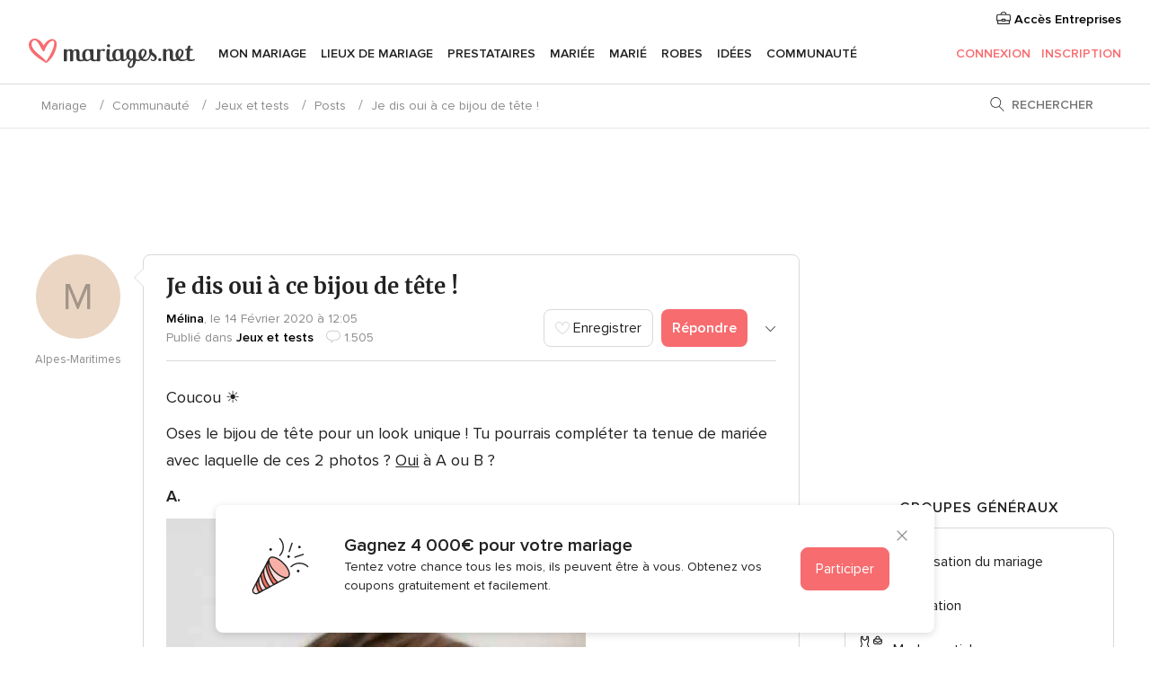

--- FILE ---
content_type: text/html; charset=UTF-8
request_url: https://communaute.mariages.net/forum/je-dis-oui-a-ce-bijou-de-tete--t514085
body_size: 60215
content:
<!DOCTYPE html>
<html lang="fr-FR" prefix="og: http://ogp.me/ns#">
<head>
<meta http-equiv="Content-Type" content="text/html; charset=utf-8"><script type="text/javascript">(window.NREUM||(NREUM={})).init={privacy:{cookies_enabled:true},ajax:{deny_list:["bam.nr-data.net"]},feature_flags:["soft_nav"],distributed_tracing:{enabled:true}};(window.NREUM||(NREUM={})).loader_config={agentID:"1103461545",accountID:"1041",trustKey:"1041",xpid:"VQYDUEVQCAQEVFhSBwU=",licenseKey:"2f0b164c6c",applicationID:"307409004",browserID:"1103461545"};;/*! For license information please see nr-loader-spa-1.308.0.min.js.LICENSE.txt */
(()=>{var e,t,r={384:(e,t,r)=>{"use strict";r.d(t,{NT:()=>a,US:()=>u,Zm:()=>o,bQ:()=>d,dV:()=>c,pV:()=>l});var n=r(6154),i=r(1863),s=r(1910);const a={beacon:"bam.nr-data.net",errorBeacon:"bam.nr-data.net"};function o(){return n.gm.NREUM||(n.gm.NREUM={}),void 0===n.gm.newrelic&&(n.gm.newrelic=n.gm.NREUM),n.gm.NREUM}function c(){let e=o();return e.o||(e.o={ST:n.gm.setTimeout,SI:n.gm.setImmediate||n.gm.setInterval,CT:n.gm.clearTimeout,XHR:n.gm.XMLHttpRequest,REQ:n.gm.Request,EV:n.gm.Event,PR:n.gm.Promise,MO:n.gm.MutationObserver,FETCH:n.gm.fetch,WS:n.gm.WebSocket},(0,s.i)(...Object.values(e.o))),e}function d(e,t){let r=o();r.initializedAgents??={},t.initializedAt={ms:(0,i.t)(),date:new Date},r.initializedAgents[e]=t}function u(e,t){o()[e]=t}function l(){return function(){let e=o();const t=e.info||{};e.info={beacon:a.beacon,errorBeacon:a.errorBeacon,...t}}(),function(){let e=o();const t=e.init||{};e.init={...t}}(),c(),function(){let e=o();const t=e.loader_config||{};e.loader_config={...t}}(),o()}},782:(e,t,r)=>{"use strict";r.d(t,{T:()=>n});const n=r(860).K7.pageViewTiming},860:(e,t,r)=>{"use strict";r.d(t,{$J:()=>u,K7:()=>c,P3:()=>d,XX:()=>i,Yy:()=>o,df:()=>s,qY:()=>n,v4:()=>a});const n="events",i="jserrors",s="browser/blobs",a="rum",o="browser/logs",c={ajax:"ajax",genericEvents:"generic_events",jserrors:i,logging:"logging",metrics:"metrics",pageAction:"page_action",pageViewEvent:"page_view_event",pageViewTiming:"page_view_timing",sessionReplay:"session_replay",sessionTrace:"session_trace",softNav:"soft_navigations",spa:"spa"},d={[c.pageViewEvent]:1,[c.pageViewTiming]:2,[c.metrics]:3,[c.jserrors]:4,[c.spa]:5,[c.ajax]:6,[c.sessionTrace]:7,[c.softNav]:8,[c.sessionReplay]:9,[c.logging]:10,[c.genericEvents]:11},u={[c.pageViewEvent]:a,[c.pageViewTiming]:n,[c.ajax]:n,[c.spa]:n,[c.softNav]:n,[c.metrics]:i,[c.jserrors]:i,[c.sessionTrace]:s,[c.sessionReplay]:s,[c.logging]:o,[c.genericEvents]:"ins"}},944:(e,t,r)=>{"use strict";r.d(t,{R:()=>i});var n=r(3241);function i(e,t){"function"==typeof console.debug&&(console.debug("New Relic Warning: https://github.com/newrelic/newrelic-browser-agent/blob/main/docs/warning-codes.md#".concat(e),t),(0,n.W)({agentIdentifier:null,drained:null,type:"data",name:"warn",feature:"warn",data:{code:e,secondary:t}}))}},993:(e,t,r)=>{"use strict";r.d(t,{A$:()=>s,ET:()=>a,TZ:()=>o,p_:()=>i});var n=r(860);const i={ERROR:"ERROR",WARN:"WARN",INFO:"INFO",DEBUG:"DEBUG",TRACE:"TRACE"},s={OFF:0,ERROR:1,WARN:2,INFO:3,DEBUG:4,TRACE:5},a="log",o=n.K7.logging},1541:(e,t,r)=>{"use strict";r.d(t,{U:()=>i,f:()=>n});const n={MFE:"MFE",BA:"BA"};function i(e,t){if(2!==t?.harvestEndpointVersion)return{};const r=t.agentRef.runtime.appMetadata.agents[0].entityGuid;return e?{"source.id":e.id,"source.name":e.name,"source.type":e.type,"parent.id":e.parent?.id||r,"parent.type":e.parent?.type||n.BA}:{"entity.guid":r,appId:t.agentRef.info.applicationID}}},1687:(e,t,r)=>{"use strict";r.d(t,{Ak:()=>d,Ze:()=>h,x3:()=>u});var n=r(3241),i=r(7836),s=r(3606),a=r(860),o=r(2646);const c={};function d(e,t){const r={staged:!1,priority:a.P3[t]||0};l(e),c[e].get(t)||c[e].set(t,r)}function u(e,t){e&&c[e]&&(c[e].get(t)&&c[e].delete(t),p(e,t,!1),c[e].size&&f(e))}function l(e){if(!e)throw new Error("agentIdentifier required");c[e]||(c[e]=new Map)}function h(e="",t="feature",r=!1){if(l(e),!e||!c[e].get(t)||r)return p(e,t);c[e].get(t).staged=!0,f(e)}function f(e){const t=Array.from(c[e]);t.every(([e,t])=>t.staged)&&(t.sort((e,t)=>e[1].priority-t[1].priority),t.forEach(([t])=>{c[e].delete(t),p(e,t)}))}function p(e,t,r=!0){const a=e?i.ee.get(e):i.ee,c=s.i.handlers;if(!a.aborted&&a.backlog&&c){if((0,n.W)({agentIdentifier:e,type:"lifecycle",name:"drain",feature:t}),r){const e=a.backlog[t],r=c[t];if(r){for(let t=0;e&&t<e.length;++t)g(e[t],r);Object.entries(r).forEach(([e,t])=>{Object.values(t||{}).forEach(t=>{t[0]?.on&&t[0]?.context()instanceof o.y&&t[0].on(e,t[1])})})}}a.isolatedBacklog||delete c[t],a.backlog[t]=null,a.emit("drain-"+t,[])}}function g(e,t){var r=e[1];Object.values(t[r]||{}).forEach(t=>{var r=e[0];if(t[0]===r){var n=t[1],i=e[3],s=e[2];n.apply(i,s)}})}},1738:(e,t,r)=>{"use strict";r.d(t,{U:()=>f,Y:()=>h});var n=r(3241),i=r(9908),s=r(1863),a=r(944),o=r(5701),c=r(3969),d=r(8362),u=r(860),l=r(4261);function h(e,t,r,s){const h=s||r;!h||h[e]&&h[e]!==d.d.prototype[e]||(h[e]=function(){(0,i.p)(c.xV,["API/"+e+"/called"],void 0,u.K7.metrics,r.ee),(0,n.W)({agentIdentifier:r.agentIdentifier,drained:!!o.B?.[r.agentIdentifier],type:"data",name:"api",feature:l.Pl+e,data:{}});try{return t.apply(this,arguments)}catch(e){(0,a.R)(23,e)}})}function f(e,t,r,n,a){const o=e.info;null===r?delete o.jsAttributes[t]:o.jsAttributes[t]=r,(a||null===r)&&(0,i.p)(l.Pl+n,[(0,s.t)(),t,r],void 0,"session",e.ee)}},1741:(e,t,r)=>{"use strict";r.d(t,{W:()=>s});var n=r(944),i=r(4261);class s{#e(e,...t){if(this[e]!==s.prototype[e])return this[e](...t);(0,n.R)(35,e)}addPageAction(e,t){return this.#e(i.hG,e,t)}register(e){return this.#e(i.eY,e)}recordCustomEvent(e,t){return this.#e(i.fF,e,t)}setPageViewName(e,t){return this.#e(i.Fw,e,t)}setCustomAttribute(e,t,r){return this.#e(i.cD,e,t,r)}noticeError(e,t){return this.#e(i.o5,e,t)}setUserId(e,t=!1){return this.#e(i.Dl,e,t)}setApplicationVersion(e){return this.#e(i.nb,e)}setErrorHandler(e){return this.#e(i.bt,e)}addRelease(e,t){return this.#e(i.k6,e,t)}log(e,t){return this.#e(i.$9,e,t)}start(){return this.#e(i.d3)}finished(e){return this.#e(i.BL,e)}recordReplay(){return this.#e(i.CH)}pauseReplay(){return this.#e(i.Tb)}addToTrace(e){return this.#e(i.U2,e)}setCurrentRouteName(e){return this.#e(i.PA,e)}interaction(e){return this.#e(i.dT,e)}wrapLogger(e,t,r){return this.#e(i.Wb,e,t,r)}measure(e,t){return this.#e(i.V1,e,t)}consent(e){return this.#e(i.Pv,e)}}},1863:(e,t,r)=>{"use strict";function n(){return Math.floor(performance.now())}r.d(t,{t:()=>n})},1910:(e,t,r)=>{"use strict";r.d(t,{i:()=>s});var n=r(944);const i=new Map;function s(...e){return e.every(e=>{if(i.has(e))return i.get(e);const t="function"==typeof e?e.toString():"",r=t.includes("[native code]"),s=t.includes("nrWrapper");return r||s||(0,n.R)(64,e?.name||t),i.set(e,r),r})}},2555:(e,t,r)=>{"use strict";r.d(t,{D:()=>o,f:()=>a});var n=r(384),i=r(8122);const s={beacon:n.NT.beacon,errorBeacon:n.NT.errorBeacon,licenseKey:void 0,applicationID:void 0,sa:void 0,queueTime:void 0,applicationTime:void 0,ttGuid:void 0,user:void 0,account:void 0,product:void 0,extra:void 0,jsAttributes:{},userAttributes:void 0,atts:void 0,transactionName:void 0,tNamePlain:void 0};function a(e){try{return!!e.licenseKey&&!!e.errorBeacon&&!!e.applicationID}catch(e){return!1}}const o=e=>(0,i.a)(e,s)},2614:(e,t,r)=>{"use strict";r.d(t,{BB:()=>a,H3:()=>n,g:()=>d,iL:()=>c,tS:()=>o,uh:()=>i,wk:()=>s});const n="NRBA",i="SESSION",s=144e5,a=18e5,o={STARTED:"session-started",PAUSE:"session-pause",RESET:"session-reset",RESUME:"session-resume",UPDATE:"session-update"},c={SAME_TAB:"same-tab",CROSS_TAB:"cross-tab"},d={OFF:0,FULL:1,ERROR:2}},2646:(e,t,r)=>{"use strict";r.d(t,{y:()=>n});class n{constructor(e){this.contextId=e}}},2843:(e,t,r)=>{"use strict";r.d(t,{G:()=>s,u:()=>i});var n=r(3878);function i(e,t=!1,r,i){(0,n.DD)("visibilitychange",function(){if(t)return void("hidden"===document.visibilityState&&e());e(document.visibilityState)},r,i)}function s(e,t,r){(0,n.sp)("pagehide",e,t,r)}},3241:(e,t,r)=>{"use strict";r.d(t,{W:()=>s});var n=r(6154);const i="newrelic";function s(e={}){try{n.gm.dispatchEvent(new CustomEvent(i,{detail:e}))}catch(e){}}},3304:(e,t,r)=>{"use strict";r.d(t,{A:()=>s});var n=r(7836);const i=()=>{const e=new WeakSet;return(t,r)=>{if("object"==typeof r&&null!==r){if(e.has(r))return;e.add(r)}return r}};function s(e){try{return JSON.stringify(e,i())??""}catch(e){try{n.ee.emit("internal-error",[e])}catch(e){}return""}}},3333:(e,t,r)=>{"use strict";r.d(t,{$v:()=>u,TZ:()=>n,Xh:()=>c,Zp:()=>i,kd:()=>d,mq:()=>o,nf:()=>a,qN:()=>s});const n=r(860).K7.genericEvents,i=["auxclick","click","copy","keydown","paste","scrollend"],s=["focus","blur"],a=4,o=1e3,c=2e3,d=["PageAction","UserAction","BrowserPerformance"],u={RESOURCES:"experimental.resources",REGISTER:"register"}},3434:(e,t,r)=>{"use strict";r.d(t,{Jt:()=>s,YM:()=>d});var n=r(7836),i=r(5607);const s="nr@original:".concat(i.W),a=50;var o=Object.prototype.hasOwnProperty,c=!1;function d(e,t){return e||(e=n.ee),r.inPlace=function(e,t,n,i,s){n||(n="");const a="-"===n.charAt(0);for(let o=0;o<t.length;o++){const c=t[o],d=e[c];l(d)||(e[c]=r(d,a?c+n:n,i,c,s))}},r.flag=s,r;function r(t,r,n,c,d){return l(t)?t:(r||(r=""),nrWrapper[s]=t,function(e,t,r){if(Object.defineProperty&&Object.keys)try{return Object.keys(e).forEach(function(r){Object.defineProperty(t,r,{get:function(){return e[r]},set:function(t){return e[r]=t,t}})}),t}catch(e){u([e],r)}for(var n in e)o.call(e,n)&&(t[n]=e[n])}(t,nrWrapper,e),nrWrapper);function nrWrapper(){var s,o,l,h;let f;try{o=this,s=[...arguments],l="function"==typeof n?n(s,o):n||{}}catch(t){u([t,"",[s,o,c],l],e)}i(r+"start",[s,o,c],l,d);const p=performance.now();let g;try{return h=t.apply(o,s),g=performance.now(),h}catch(e){throw g=performance.now(),i(r+"err",[s,o,e],l,d),f=e,f}finally{const e=g-p,t={start:p,end:g,duration:e,isLongTask:e>=a,methodName:c,thrownError:f};t.isLongTask&&i("long-task",[t,o],l,d),i(r+"end",[s,o,h],l,d)}}}function i(r,n,i,s){if(!c||t){var a=c;c=!0;try{e.emit(r,n,i,t,s)}catch(t){u([t,r,n,i],e)}c=a}}}function u(e,t){t||(t=n.ee);try{t.emit("internal-error",e)}catch(e){}}function l(e){return!(e&&"function"==typeof e&&e.apply&&!e[s])}},3606:(e,t,r)=>{"use strict";r.d(t,{i:()=>s});var n=r(9908);s.on=a;var i=s.handlers={};function s(e,t,r,s){a(s||n.d,i,e,t,r)}function a(e,t,r,i,s){s||(s="feature"),e||(e=n.d);var a=t[s]=t[s]||{};(a[r]=a[r]||[]).push([e,i])}},3738:(e,t,r)=>{"use strict";r.d(t,{He:()=>i,Kp:()=>o,Lc:()=>d,Rz:()=>u,TZ:()=>n,bD:()=>s,d3:()=>a,jx:()=>l,sl:()=>h,uP:()=>c});const n=r(860).K7.sessionTrace,i="bstResource",s="resource",a="-start",o="-end",c="fn"+a,d="fn"+o,u="pushState",l=1e3,h=3e4},3785:(e,t,r)=>{"use strict";r.d(t,{R:()=>c,b:()=>d});var n=r(9908),i=r(1863),s=r(860),a=r(3969),o=r(993);function c(e,t,r={},c=o.p_.INFO,d=!0,u,l=(0,i.t)()){(0,n.p)(a.xV,["API/logging/".concat(c.toLowerCase(),"/called")],void 0,s.K7.metrics,e),(0,n.p)(o.ET,[l,t,r,c,d,u],void 0,s.K7.logging,e)}function d(e){return"string"==typeof e&&Object.values(o.p_).some(t=>t===e.toUpperCase().trim())}},3878:(e,t,r)=>{"use strict";function n(e,t){return{capture:e,passive:!1,signal:t}}function i(e,t,r=!1,i){window.addEventListener(e,t,n(r,i))}function s(e,t,r=!1,i){document.addEventListener(e,t,n(r,i))}r.d(t,{DD:()=>s,jT:()=>n,sp:()=>i})},3962:(e,t,r)=>{"use strict";r.d(t,{AM:()=>a,O2:()=>l,OV:()=>s,Qu:()=>h,TZ:()=>c,ih:()=>f,pP:()=>o,t1:()=>u,tC:()=>i,wD:()=>d});var n=r(860);const i=["click","keydown","submit"],s="popstate",a="api",o="initialPageLoad",c=n.K7.softNav,d=5e3,u=500,l={INITIAL_PAGE_LOAD:"",ROUTE_CHANGE:1,UNSPECIFIED:2},h={INTERACTION:1,AJAX:2,CUSTOM_END:3,CUSTOM_TRACER:4},f={IP:"in progress",PF:"pending finish",FIN:"finished",CAN:"cancelled"}},3969:(e,t,r)=>{"use strict";r.d(t,{TZ:()=>n,XG:()=>o,rs:()=>i,xV:()=>a,z_:()=>s});const n=r(860).K7.metrics,i="sm",s="cm",a="storeSupportabilityMetrics",o="storeEventMetrics"},4234:(e,t,r)=>{"use strict";r.d(t,{W:()=>s});var n=r(7836),i=r(1687);class s{constructor(e,t){this.agentIdentifier=e,this.ee=n.ee.get(e),this.featureName=t,this.blocked=!1}deregisterDrain(){(0,i.x3)(this.agentIdentifier,this.featureName)}}},4261:(e,t,r)=>{"use strict";r.d(t,{$9:()=>u,BL:()=>c,CH:()=>p,Dl:()=>R,Fw:()=>w,PA:()=>v,Pl:()=>n,Pv:()=>A,Tb:()=>h,U2:()=>a,V1:()=>E,Wb:()=>T,bt:()=>y,cD:()=>b,d3:()=>x,dT:()=>d,eY:()=>g,fF:()=>f,hG:()=>s,hw:()=>i,k6:()=>o,nb:()=>m,o5:()=>l});const n="api-",i=n+"ixn-",s="addPageAction",a="addToTrace",o="addRelease",c="finished",d="interaction",u="log",l="noticeError",h="pauseReplay",f="recordCustomEvent",p="recordReplay",g="register",m="setApplicationVersion",v="setCurrentRouteName",b="setCustomAttribute",y="setErrorHandler",w="setPageViewName",R="setUserId",x="start",T="wrapLogger",E="measure",A="consent"},5205:(e,t,r)=>{"use strict";r.d(t,{j:()=>S});var n=r(384),i=r(1741);var s=r(2555),a=r(3333);const o=e=>{if(!e||"string"!=typeof e)return!1;try{document.createDocumentFragment().querySelector(e)}catch{return!1}return!0};var c=r(2614),d=r(944),u=r(8122);const l="[data-nr-mask]",h=e=>(0,u.a)(e,(()=>{const e={feature_flags:[],experimental:{allow_registered_children:!1,resources:!1},mask_selector:"*",block_selector:"[data-nr-block]",mask_input_options:{color:!1,date:!1,"datetime-local":!1,email:!1,month:!1,number:!1,range:!1,search:!1,tel:!1,text:!1,time:!1,url:!1,week:!1,textarea:!1,select:!1,password:!0}};return{ajax:{deny_list:void 0,block_internal:!0,enabled:!0,autoStart:!0},api:{get allow_registered_children(){return e.feature_flags.includes(a.$v.REGISTER)||e.experimental.allow_registered_children},set allow_registered_children(t){e.experimental.allow_registered_children=t},duplicate_registered_data:!1},browser_consent_mode:{enabled:!1},distributed_tracing:{enabled:void 0,exclude_newrelic_header:void 0,cors_use_newrelic_header:void 0,cors_use_tracecontext_headers:void 0,allowed_origins:void 0},get feature_flags(){return e.feature_flags},set feature_flags(t){e.feature_flags=t},generic_events:{enabled:!0,autoStart:!0},harvest:{interval:30},jserrors:{enabled:!0,autoStart:!0},logging:{enabled:!0,autoStart:!0},metrics:{enabled:!0,autoStart:!0},obfuscate:void 0,page_action:{enabled:!0},page_view_event:{enabled:!0,autoStart:!0},page_view_timing:{enabled:!0,autoStart:!0},performance:{capture_marks:!1,capture_measures:!1,capture_detail:!0,resources:{get enabled(){return e.feature_flags.includes(a.$v.RESOURCES)||e.experimental.resources},set enabled(t){e.experimental.resources=t},asset_types:[],first_party_domains:[],ignore_newrelic:!0}},privacy:{cookies_enabled:!0},proxy:{assets:void 0,beacon:void 0},session:{expiresMs:c.wk,inactiveMs:c.BB},session_replay:{autoStart:!0,enabled:!1,preload:!1,sampling_rate:10,error_sampling_rate:100,collect_fonts:!1,inline_images:!1,fix_stylesheets:!0,mask_all_inputs:!0,get mask_text_selector(){return e.mask_selector},set mask_text_selector(t){o(t)?e.mask_selector="".concat(t,",").concat(l):""===t||null===t?e.mask_selector=l:(0,d.R)(5,t)},get block_class(){return"nr-block"},get ignore_class(){return"nr-ignore"},get mask_text_class(){return"nr-mask"},get block_selector(){return e.block_selector},set block_selector(t){o(t)?e.block_selector+=",".concat(t):""!==t&&(0,d.R)(6,t)},get mask_input_options(){return e.mask_input_options},set mask_input_options(t){t&&"object"==typeof t?e.mask_input_options={...t,password:!0}:(0,d.R)(7,t)}},session_trace:{enabled:!0,autoStart:!0},soft_navigations:{enabled:!0,autoStart:!0},spa:{enabled:!0,autoStart:!0},ssl:void 0,user_actions:{enabled:!0,elementAttributes:["id","className","tagName","type"]}}})());var f=r(6154),p=r(9324);let g=0;const m={buildEnv:p.F3,distMethod:p.Xs,version:p.xv,originTime:f.WN},v={consented:!1},b={appMetadata:{},get consented(){return this.session?.state?.consent||v.consented},set consented(e){v.consented=e},customTransaction:void 0,denyList:void 0,disabled:!1,harvester:void 0,isolatedBacklog:!1,isRecording:!1,loaderType:void 0,maxBytes:3e4,obfuscator:void 0,onerror:void 0,ptid:void 0,releaseIds:{},session:void 0,timeKeeper:void 0,registeredEntities:[],jsAttributesMetadata:{bytes:0},get harvestCount(){return++g}},y=e=>{const t=(0,u.a)(e,b),r=Object.keys(m).reduce((e,t)=>(e[t]={value:m[t],writable:!1,configurable:!0,enumerable:!0},e),{});return Object.defineProperties(t,r)};var w=r(5701);const R=e=>{const t=e.startsWith("http");e+="/",r.p=t?e:"https://"+e};var x=r(7836),T=r(3241);const E={accountID:void 0,trustKey:void 0,agentID:void 0,licenseKey:void 0,applicationID:void 0,xpid:void 0},A=e=>(0,u.a)(e,E),_=new Set;function S(e,t={},r,a){let{init:o,info:c,loader_config:d,runtime:u={},exposed:l=!0}=t;if(!c){const e=(0,n.pV)();o=e.init,c=e.info,d=e.loader_config}e.init=h(o||{}),e.loader_config=A(d||{}),c.jsAttributes??={},f.bv&&(c.jsAttributes.isWorker=!0),e.info=(0,s.D)(c);const p=e.init,g=[c.beacon,c.errorBeacon];_.has(e.agentIdentifier)||(p.proxy.assets&&(R(p.proxy.assets),g.push(p.proxy.assets)),p.proxy.beacon&&g.push(p.proxy.beacon),e.beacons=[...g],function(e){const t=(0,n.pV)();Object.getOwnPropertyNames(i.W.prototype).forEach(r=>{const n=i.W.prototype[r];if("function"!=typeof n||"constructor"===n)return;let s=t[r];e[r]&&!1!==e.exposed&&"micro-agent"!==e.runtime?.loaderType&&(t[r]=(...t)=>{const n=e[r](...t);return s?s(...t):n})})}(e),(0,n.US)("activatedFeatures",w.B)),u.denyList=[...p.ajax.deny_list||[],...p.ajax.block_internal?g:[]],u.ptid=e.agentIdentifier,u.loaderType=r,e.runtime=y(u),_.has(e.agentIdentifier)||(e.ee=x.ee.get(e.agentIdentifier),e.exposed=l,(0,T.W)({agentIdentifier:e.agentIdentifier,drained:!!w.B?.[e.agentIdentifier],type:"lifecycle",name:"initialize",feature:void 0,data:e.config})),_.add(e.agentIdentifier)}},5270:(e,t,r)=>{"use strict";r.d(t,{Aw:()=>a,SR:()=>s,rF:()=>o});var n=r(384),i=r(7767);function s(e){return!!(0,n.dV)().o.MO&&(0,i.V)(e)&&!0===e?.session_trace.enabled}function a(e){return!0===e?.session_replay.preload&&s(e)}function o(e,t){try{if("string"==typeof t?.type){if("password"===t.type.toLowerCase())return"*".repeat(e?.length||0);if(void 0!==t?.dataset?.nrUnmask||t?.classList?.contains("nr-unmask"))return e}}catch(e){}return"string"==typeof e?e.replace(/[\S]/g,"*"):"*".repeat(e?.length||0)}},5289:(e,t,r)=>{"use strict";r.d(t,{GG:()=>a,Qr:()=>c,sB:()=>o});var n=r(3878),i=r(6389);function s(){return"undefined"==typeof document||"complete"===document.readyState}function a(e,t){if(s())return e();const r=(0,i.J)(e),a=setInterval(()=>{s()&&(clearInterval(a),r())},500);(0,n.sp)("load",r,t)}function o(e){if(s())return e();(0,n.DD)("DOMContentLoaded",e)}function c(e){if(s())return e();(0,n.sp)("popstate",e)}},5607:(e,t,r)=>{"use strict";r.d(t,{W:()=>n});const n=(0,r(9566).bz)()},5701:(e,t,r)=>{"use strict";r.d(t,{B:()=>s,t:()=>a});var n=r(3241);const i=new Set,s={};function a(e,t){const r=t.agentIdentifier;s[r]??={},e&&"object"==typeof e&&(i.has(r)||(t.ee.emit("rumresp",[e]),s[r]=e,i.add(r),(0,n.W)({agentIdentifier:r,loaded:!0,drained:!0,type:"lifecycle",name:"load",feature:void 0,data:e})))}},6154:(e,t,r)=>{"use strict";r.d(t,{OF:()=>d,RI:()=>i,WN:()=>h,bv:()=>s,eN:()=>f,gm:()=>a,lR:()=>l,m:()=>c,mw:()=>o,sb:()=>u});var n=r(1863);const i="undefined"!=typeof window&&!!window.document,s="undefined"!=typeof WorkerGlobalScope&&("undefined"!=typeof self&&self instanceof WorkerGlobalScope&&self.navigator instanceof WorkerNavigator||"undefined"!=typeof globalThis&&globalThis instanceof WorkerGlobalScope&&globalThis.navigator instanceof WorkerNavigator),a=i?window:"undefined"!=typeof WorkerGlobalScope&&("undefined"!=typeof self&&self instanceof WorkerGlobalScope&&self||"undefined"!=typeof globalThis&&globalThis instanceof WorkerGlobalScope&&globalThis),o=Boolean("hidden"===a?.document?.visibilityState),c=""+a?.location,d=/iPad|iPhone|iPod/.test(a.navigator?.userAgent),u=d&&"undefined"==typeof SharedWorker,l=(()=>{const e=a.navigator?.userAgent?.match(/Firefox[/\s](\d+\.\d+)/);return Array.isArray(e)&&e.length>=2?+e[1]:0})(),h=Date.now()-(0,n.t)(),f=()=>"undefined"!=typeof PerformanceNavigationTiming&&a?.performance?.getEntriesByType("navigation")?.[0]?.responseStart},6344:(e,t,r)=>{"use strict";r.d(t,{BB:()=>u,Qb:()=>l,TZ:()=>i,Ug:()=>a,Vh:()=>s,_s:()=>o,bc:()=>d,yP:()=>c});var n=r(2614);const i=r(860).K7.sessionReplay,s="errorDuringReplay",a=.12,o={DomContentLoaded:0,Load:1,FullSnapshot:2,IncrementalSnapshot:3,Meta:4,Custom:5},c={[n.g.ERROR]:15e3,[n.g.FULL]:3e5,[n.g.OFF]:0},d={RESET:{message:"Session was reset",sm:"Reset"},IMPORT:{message:"Recorder failed to import",sm:"Import"},TOO_MANY:{message:"429: Too Many Requests",sm:"Too-Many"},TOO_BIG:{message:"Payload was too large",sm:"Too-Big"},CROSS_TAB:{message:"Session Entity was set to OFF on another tab",sm:"Cross-Tab"},ENTITLEMENTS:{message:"Session Replay is not allowed and will not be started",sm:"Entitlement"}},u=5e3,l={API:"api",RESUME:"resume",SWITCH_TO_FULL:"switchToFull",INITIALIZE:"initialize",PRELOAD:"preload"}},6389:(e,t,r)=>{"use strict";function n(e,t=500,r={}){const n=r?.leading||!1;let i;return(...r)=>{n&&void 0===i&&(e.apply(this,r),i=setTimeout(()=>{i=clearTimeout(i)},t)),n||(clearTimeout(i),i=setTimeout(()=>{e.apply(this,r)},t))}}function i(e){let t=!1;return(...r)=>{t||(t=!0,e.apply(this,r))}}r.d(t,{J:()=>i,s:()=>n})},6630:(e,t,r)=>{"use strict";r.d(t,{T:()=>n});const n=r(860).K7.pageViewEvent},6774:(e,t,r)=>{"use strict";r.d(t,{T:()=>n});const n=r(860).K7.jserrors},7295:(e,t,r)=>{"use strict";r.d(t,{Xv:()=>a,gX:()=>i,iW:()=>s});var n=[];function i(e){if(!e||s(e))return!1;if(0===n.length)return!0;if("*"===n[0].hostname)return!1;for(var t=0;t<n.length;t++){var r=n[t];if(r.hostname.test(e.hostname)&&r.pathname.test(e.pathname))return!1}return!0}function s(e){return void 0===e.hostname}function a(e){if(n=[],e&&e.length)for(var t=0;t<e.length;t++){let r=e[t];if(!r)continue;if("*"===r)return void(n=[{hostname:"*"}]);0===r.indexOf("http://")?r=r.substring(7):0===r.indexOf("https://")&&(r=r.substring(8));const i=r.indexOf("/");let s,a;i>0?(s=r.substring(0,i),a=r.substring(i)):(s=r,a="*");let[c]=s.split(":");n.push({hostname:o(c),pathname:o(a,!0)})}}function o(e,t=!1){const r=e.replace(/[.+?^${}()|[\]\\]/g,e=>"\\"+e).replace(/\*/g,".*?");return new RegExp((t?"^":"")+r+"$")}},7485:(e,t,r)=>{"use strict";r.d(t,{D:()=>i});var n=r(6154);function i(e){if(0===(e||"").indexOf("data:"))return{protocol:"data"};try{const t=new URL(e,location.href),r={port:t.port,hostname:t.hostname,pathname:t.pathname,search:t.search,protocol:t.protocol.slice(0,t.protocol.indexOf(":")),sameOrigin:t.protocol===n.gm?.location?.protocol&&t.host===n.gm?.location?.host};return r.port&&""!==r.port||("http:"===t.protocol&&(r.port="80"),"https:"===t.protocol&&(r.port="443")),r.pathname&&""!==r.pathname?r.pathname.startsWith("/")||(r.pathname="/".concat(r.pathname)):r.pathname="/",r}catch(e){return{}}}},7699:(e,t,r)=>{"use strict";r.d(t,{It:()=>s,KC:()=>o,No:()=>i,qh:()=>a});var n=r(860);const i=16e3,s=1e6,a="SESSION_ERROR",o={[n.K7.logging]:!0,[n.K7.genericEvents]:!1,[n.K7.jserrors]:!1,[n.K7.ajax]:!1}},7767:(e,t,r)=>{"use strict";r.d(t,{V:()=>i});var n=r(6154);const i=e=>n.RI&&!0===e?.privacy.cookies_enabled},7836:(e,t,r)=>{"use strict";r.d(t,{P:()=>o,ee:()=>c});var n=r(384),i=r(8990),s=r(2646),a=r(5607);const o="nr@context:".concat(a.W),c=function e(t,r){var n={},a={},u={},l=!1;try{l=16===r.length&&d.initializedAgents?.[r]?.runtime.isolatedBacklog}catch(e){}var h={on:p,addEventListener:p,removeEventListener:function(e,t){var r=n[e];if(!r)return;for(var i=0;i<r.length;i++)r[i]===t&&r.splice(i,1)},emit:function(e,r,n,i,s){!1!==s&&(s=!0);if(c.aborted&&!i)return;t&&s&&t.emit(e,r,n);var o=f(n);g(e).forEach(e=>{e.apply(o,r)});var d=v()[a[e]];d&&d.push([h,e,r,o]);return o},get:m,listeners:g,context:f,buffer:function(e,t){const r=v();if(t=t||"feature",h.aborted)return;Object.entries(e||{}).forEach(([e,n])=>{a[n]=t,t in r||(r[t]=[])})},abort:function(){h._aborted=!0,Object.keys(h.backlog).forEach(e=>{delete h.backlog[e]})},isBuffering:function(e){return!!v()[a[e]]},debugId:r,backlog:l?{}:t&&"object"==typeof t.backlog?t.backlog:{},isolatedBacklog:l};return Object.defineProperty(h,"aborted",{get:()=>{let e=h._aborted||!1;return e||(t&&(e=t.aborted),e)}}),h;function f(e){return e&&e instanceof s.y?e:e?(0,i.I)(e,o,()=>new s.y(o)):new s.y(o)}function p(e,t){n[e]=g(e).concat(t)}function g(e){return n[e]||[]}function m(t){return u[t]=u[t]||e(h,t)}function v(){return h.backlog}}(void 0,"globalEE"),d=(0,n.Zm)();d.ee||(d.ee=c)},8122:(e,t,r)=>{"use strict";r.d(t,{a:()=>i});var n=r(944);function i(e,t){try{if(!e||"object"!=typeof e)return(0,n.R)(3);if(!t||"object"!=typeof t)return(0,n.R)(4);const r=Object.create(Object.getPrototypeOf(t),Object.getOwnPropertyDescriptors(t)),s=0===Object.keys(r).length?e:r;for(let a in s)if(void 0!==e[a])try{if(null===e[a]){r[a]=null;continue}Array.isArray(e[a])&&Array.isArray(t[a])?r[a]=Array.from(new Set([...e[a],...t[a]])):"object"==typeof e[a]&&"object"==typeof t[a]?r[a]=i(e[a],t[a]):r[a]=e[a]}catch(e){r[a]||(0,n.R)(1,e)}return r}catch(e){(0,n.R)(2,e)}}},8139:(e,t,r)=>{"use strict";r.d(t,{u:()=>h});var n=r(7836),i=r(3434),s=r(8990),a=r(6154);const o={},c=a.gm.XMLHttpRequest,d="addEventListener",u="removeEventListener",l="nr@wrapped:".concat(n.P);function h(e){var t=function(e){return(e||n.ee).get("events")}(e);if(o[t.debugId]++)return t;o[t.debugId]=1;var r=(0,i.YM)(t,!0);function h(e){r.inPlace(e,[d,u],"-",p)}function p(e,t){return e[1]}return"getPrototypeOf"in Object&&(a.RI&&f(document,h),c&&f(c.prototype,h),f(a.gm,h)),t.on(d+"-start",function(e,t){var n=e[1];if(null!==n&&("function"==typeof n||"object"==typeof n)&&"newrelic"!==e[0]){var i=(0,s.I)(n,l,function(){var e={object:function(){if("function"!=typeof n.handleEvent)return;return n.handleEvent.apply(n,arguments)},function:n}[typeof n];return e?r(e,"fn-",null,e.name||"anonymous"):n});this.wrapped=e[1]=i}}),t.on(u+"-start",function(e){e[1]=this.wrapped||e[1]}),t}function f(e,t,...r){let n=e;for(;"object"==typeof n&&!Object.prototype.hasOwnProperty.call(n,d);)n=Object.getPrototypeOf(n);n&&t(n,...r)}},8362:(e,t,r)=>{"use strict";r.d(t,{d:()=>s});var n=r(9566),i=r(1741);class s extends i.W{agentIdentifier=(0,n.LA)(16)}},8374:(e,t,r)=>{r.nc=(()=>{try{return document?.currentScript?.nonce}catch(e){}return""})()},8990:(e,t,r)=>{"use strict";r.d(t,{I:()=>i});var n=Object.prototype.hasOwnProperty;function i(e,t,r){if(n.call(e,t))return e[t];var i=r();if(Object.defineProperty&&Object.keys)try{return Object.defineProperty(e,t,{value:i,writable:!0,enumerable:!1}),i}catch(e){}return e[t]=i,i}},9119:(e,t,r)=>{"use strict";r.d(t,{L:()=>s});var n=/([^?#]*)[^#]*(#[^?]*|$).*/,i=/([^?#]*)().*/;function s(e,t){return e?e.replace(t?n:i,"$1$2"):e}},9300:(e,t,r)=>{"use strict";r.d(t,{T:()=>n});const n=r(860).K7.ajax},9324:(e,t,r)=>{"use strict";r.d(t,{AJ:()=>a,F3:()=>i,Xs:()=>s,Yq:()=>o,xv:()=>n});const n="1.308.0",i="PROD",s="CDN",a="@newrelic/rrweb",o="1.0.1"},9566:(e,t,r)=>{"use strict";r.d(t,{LA:()=>o,ZF:()=>c,bz:()=>a,el:()=>d});var n=r(6154);const i="xxxxxxxx-xxxx-4xxx-yxxx-xxxxxxxxxxxx";function s(e,t){return e?15&e[t]:16*Math.random()|0}function a(){const e=n.gm?.crypto||n.gm?.msCrypto;let t,r=0;return e&&e.getRandomValues&&(t=e.getRandomValues(new Uint8Array(30))),i.split("").map(e=>"x"===e?s(t,r++).toString(16):"y"===e?(3&s()|8).toString(16):e).join("")}function o(e){const t=n.gm?.crypto||n.gm?.msCrypto;let r,i=0;t&&t.getRandomValues&&(r=t.getRandomValues(new Uint8Array(e)));const a=[];for(var o=0;o<e;o++)a.push(s(r,i++).toString(16));return a.join("")}function c(){return o(16)}function d(){return o(32)}},9908:(e,t,r)=>{"use strict";r.d(t,{d:()=>n,p:()=>i});var n=r(7836).ee.get("handle");function i(e,t,r,i,s){s?(s.buffer([e],i),s.emit(e,t,r)):(n.buffer([e],i),n.emit(e,t,r))}}},n={};function i(e){var t=n[e];if(void 0!==t)return t.exports;var s=n[e]={exports:{}};return r[e](s,s.exports,i),s.exports}i.m=r,i.d=(e,t)=>{for(var r in t)i.o(t,r)&&!i.o(e,r)&&Object.defineProperty(e,r,{enumerable:!0,get:t[r]})},i.f={},i.e=e=>Promise.all(Object.keys(i.f).reduce((t,r)=>(i.f[r](e,t),t),[])),i.u=e=>({212:"nr-spa-compressor",249:"nr-spa-recorder",478:"nr-spa"}[e]+"-1.308.0.min.js"),i.o=(e,t)=>Object.prototype.hasOwnProperty.call(e,t),e={},t="NRBA-1.308.0.PROD:",i.l=(r,n,s,a)=>{if(e[r])e[r].push(n);else{var o,c;if(void 0!==s)for(var d=document.getElementsByTagName("script"),u=0;u<d.length;u++){var l=d[u];if(l.getAttribute("src")==r||l.getAttribute("data-webpack")==t+s){o=l;break}}if(!o){c=!0;var h={478:"sha512-RSfSVnmHk59T/uIPbdSE0LPeqcEdF4/+XhfJdBuccH5rYMOEZDhFdtnh6X6nJk7hGpzHd9Ujhsy7lZEz/ORYCQ==",249:"sha512-ehJXhmntm85NSqW4MkhfQqmeKFulra3klDyY0OPDUE+sQ3GokHlPh1pmAzuNy//3j4ac6lzIbmXLvGQBMYmrkg==",212:"sha512-B9h4CR46ndKRgMBcK+j67uSR2RCnJfGefU+A7FrgR/k42ovXy5x/MAVFiSvFxuVeEk/pNLgvYGMp1cBSK/G6Fg=="};(o=document.createElement("script")).charset="utf-8",i.nc&&o.setAttribute("nonce",i.nc),o.setAttribute("data-webpack",t+s),o.src=r,0!==o.src.indexOf(window.location.origin+"/")&&(o.crossOrigin="anonymous"),h[a]&&(o.integrity=h[a])}e[r]=[n];var f=(t,n)=>{o.onerror=o.onload=null,clearTimeout(p);var i=e[r];if(delete e[r],o.parentNode&&o.parentNode.removeChild(o),i&&i.forEach(e=>e(n)),t)return t(n)},p=setTimeout(f.bind(null,void 0,{type:"timeout",target:o}),12e4);o.onerror=f.bind(null,o.onerror),o.onload=f.bind(null,o.onload),c&&document.head.appendChild(o)}},i.r=e=>{"undefined"!=typeof Symbol&&Symbol.toStringTag&&Object.defineProperty(e,Symbol.toStringTag,{value:"Module"}),Object.defineProperty(e,"__esModule",{value:!0})},i.p="https://js-agent.newrelic.com/",(()=>{var e={38:0,788:0};i.f.j=(t,r)=>{var n=i.o(e,t)?e[t]:void 0;if(0!==n)if(n)r.push(n[2]);else{var s=new Promise((r,i)=>n=e[t]=[r,i]);r.push(n[2]=s);var a=i.p+i.u(t),o=new Error;i.l(a,r=>{if(i.o(e,t)&&(0!==(n=e[t])&&(e[t]=void 0),n)){var s=r&&("load"===r.type?"missing":r.type),a=r&&r.target&&r.target.src;o.message="Loading chunk "+t+" failed: ("+s+": "+a+")",o.name="ChunkLoadError",o.type=s,o.request=a,n[1](o)}},"chunk-"+t,t)}};var t=(t,r)=>{var n,s,[a,o,c]=r,d=0;if(a.some(t=>0!==e[t])){for(n in o)i.o(o,n)&&(i.m[n]=o[n]);if(c)c(i)}for(t&&t(r);d<a.length;d++)s=a[d],i.o(e,s)&&e[s]&&e[s][0](),e[s]=0},r=self["webpackChunk:NRBA-1.308.0.PROD"]=self["webpackChunk:NRBA-1.308.0.PROD"]||[];r.forEach(t.bind(null,0)),r.push=t.bind(null,r.push.bind(r))})(),(()=>{"use strict";i(8374);var e=i(8362),t=i(860);const r=Object.values(t.K7);var n=i(5205);var s=i(9908),a=i(1863),o=i(4261),c=i(1738);var d=i(1687),u=i(4234),l=i(5289),h=i(6154),f=i(944),p=i(5270),g=i(7767),m=i(6389),v=i(7699);class b extends u.W{constructor(e,t){super(e.agentIdentifier,t),this.agentRef=e,this.abortHandler=void 0,this.featAggregate=void 0,this.loadedSuccessfully=void 0,this.onAggregateImported=new Promise(e=>{this.loadedSuccessfully=e}),this.deferred=Promise.resolve(),!1===e.init[this.featureName].autoStart?this.deferred=new Promise((t,r)=>{this.ee.on("manual-start-all",(0,m.J)(()=>{(0,d.Ak)(e.agentIdentifier,this.featureName),t()}))}):(0,d.Ak)(e.agentIdentifier,t)}importAggregator(e,t,r={}){if(this.featAggregate)return;const n=async()=>{let n;await this.deferred;try{if((0,g.V)(e.init)){const{setupAgentSession:t}=await i.e(478).then(i.bind(i,8766));n=t(e)}}catch(e){(0,f.R)(20,e),this.ee.emit("internal-error",[e]),(0,s.p)(v.qh,[e],void 0,this.featureName,this.ee)}try{if(!this.#t(this.featureName,n,e.init))return(0,d.Ze)(this.agentIdentifier,this.featureName),void this.loadedSuccessfully(!1);const{Aggregate:i}=await t();this.featAggregate=new i(e,r),e.runtime.harvester.initializedAggregates.push(this.featAggregate),this.loadedSuccessfully(!0)}catch(e){(0,f.R)(34,e),this.abortHandler?.(),(0,d.Ze)(this.agentIdentifier,this.featureName,!0),this.loadedSuccessfully(!1),this.ee&&this.ee.abort()}};h.RI?(0,l.GG)(()=>n(),!0):n()}#t(e,r,n){if(this.blocked)return!1;switch(e){case t.K7.sessionReplay:return(0,p.SR)(n)&&!!r;case t.K7.sessionTrace:return!!r;default:return!0}}}var y=i(6630),w=i(2614),R=i(3241);class x extends b{static featureName=y.T;constructor(e){var t;super(e,y.T),this.setupInspectionEvents(e.agentIdentifier),t=e,(0,c.Y)(o.Fw,function(e,r){"string"==typeof e&&("/"!==e.charAt(0)&&(e="/"+e),t.runtime.customTransaction=(r||"http://custom.transaction")+e,(0,s.p)(o.Pl+o.Fw,[(0,a.t)()],void 0,void 0,t.ee))},t),this.importAggregator(e,()=>i.e(478).then(i.bind(i,2467)))}setupInspectionEvents(e){const t=(t,r)=>{t&&(0,R.W)({agentIdentifier:e,timeStamp:t.timeStamp,loaded:"complete"===t.target.readyState,type:"window",name:r,data:t.target.location+""})};(0,l.sB)(e=>{t(e,"DOMContentLoaded")}),(0,l.GG)(e=>{t(e,"load")}),(0,l.Qr)(e=>{t(e,"navigate")}),this.ee.on(w.tS.UPDATE,(t,r)=>{(0,R.W)({agentIdentifier:e,type:"lifecycle",name:"session",data:r})})}}var T=i(384);class E extends e.d{constructor(e){var t;(super(),h.gm)?(this.features={},(0,T.bQ)(this.agentIdentifier,this),this.desiredFeatures=new Set(e.features||[]),this.desiredFeatures.add(x),(0,n.j)(this,e,e.loaderType||"agent"),t=this,(0,c.Y)(o.cD,function(e,r,n=!1){if("string"==typeof e){if(["string","number","boolean"].includes(typeof r)||null===r)return(0,c.U)(t,e,r,o.cD,n);(0,f.R)(40,typeof r)}else(0,f.R)(39,typeof e)},t),function(e){(0,c.Y)(o.Dl,function(t,r=!1){if("string"!=typeof t&&null!==t)return void(0,f.R)(41,typeof t);const n=e.info.jsAttributes["enduser.id"];r&&null!=n&&n!==t?(0,s.p)(o.Pl+"setUserIdAndResetSession",[t],void 0,"session",e.ee):(0,c.U)(e,"enduser.id",t,o.Dl,!0)},e)}(this),function(e){(0,c.Y)(o.nb,function(t){if("string"==typeof t||null===t)return(0,c.U)(e,"application.version",t,o.nb,!1);(0,f.R)(42,typeof t)},e)}(this),function(e){(0,c.Y)(o.d3,function(){e.ee.emit("manual-start-all")},e)}(this),function(e){(0,c.Y)(o.Pv,function(t=!0){if("boolean"==typeof t){if((0,s.p)(o.Pl+o.Pv,[t],void 0,"session",e.ee),e.runtime.consented=t,t){const t=e.features.page_view_event;t.onAggregateImported.then(e=>{const r=t.featAggregate;e&&!r.sentRum&&r.sendRum()})}}else(0,f.R)(65,typeof t)},e)}(this),this.run()):(0,f.R)(21)}get config(){return{info:this.info,init:this.init,loader_config:this.loader_config,runtime:this.runtime}}get api(){return this}run(){try{const e=function(e){const t={};return r.forEach(r=>{t[r]=!!e[r]?.enabled}),t}(this.init),n=[...this.desiredFeatures];n.sort((e,r)=>t.P3[e.featureName]-t.P3[r.featureName]),n.forEach(r=>{if(!e[r.featureName]&&r.featureName!==t.K7.pageViewEvent)return;if(r.featureName===t.K7.spa)return void(0,f.R)(67);const n=function(e){switch(e){case t.K7.ajax:return[t.K7.jserrors];case t.K7.sessionTrace:return[t.K7.ajax,t.K7.pageViewEvent];case t.K7.sessionReplay:return[t.K7.sessionTrace];case t.K7.pageViewTiming:return[t.K7.pageViewEvent];default:return[]}}(r.featureName).filter(e=>!(e in this.features));n.length>0&&(0,f.R)(36,{targetFeature:r.featureName,missingDependencies:n}),this.features[r.featureName]=new r(this)})}catch(e){(0,f.R)(22,e);for(const e in this.features)this.features[e].abortHandler?.();const t=(0,T.Zm)();delete t.initializedAgents[this.agentIdentifier]?.features,delete this.sharedAggregator;return t.ee.get(this.agentIdentifier).abort(),!1}}}var A=i(2843),_=i(782);class S extends b{static featureName=_.T;constructor(e){super(e,_.T),h.RI&&((0,A.u)(()=>(0,s.p)("docHidden",[(0,a.t)()],void 0,_.T,this.ee),!0),(0,A.G)(()=>(0,s.p)("winPagehide",[(0,a.t)()],void 0,_.T,this.ee)),this.importAggregator(e,()=>i.e(478).then(i.bind(i,9917))))}}var O=i(3969);class I extends b{static featureName=O.TZ;constructor(e){super(e,O.TZ),h.RI&&document.addEventListener("securitypolicyviolation",e=>{(0,s.p)(O.xV,["Generic/CSPViolation/Detected"],void 0,this.featureName,this.ee)}),this.importAggregator(e,()=>i.e(478).then(i.bind(i,6555)))}}var N=i(6774),P=i(3878),k=i(3304);class D{constructor(e,t,r,n,i){this.name="UncaughtError",this.message="string"==typeof e?e:(0,k.A)(e),this.sourceURL=t,this.line=r,this.column=n,this.__newrelic=i}}function C(e){return M(e)?e:new D(void 0!==e?.message?e.message:e,e?.filename||e?.sourceURL,e?.lineno||e?.line,e?.colno||e?.col,e?.__newrelic,e?.cause)}function j(e){const t="Unhandled Promise Rejection: ";if(!e?.reason)return;if(M(e.reason)){try{e.reason.message.startsWith(t)||(e.reason.message=t+e.reason.message)}catch(e){}return C(e.reason)}const r=C(e.reason);return(r.message||"").startsWith(t)||(r.message=t+r.message),r}function L(e){if(e.error instanceof SyntaxError&&!/:\d+$/.test(e.error.stack?.trim())){const t=new D(e.message,e.filename,e.lineno,e.colno,e.error.__newrelic,e.cause);return t.name=SyntaxError.name,t}return M(e.error)?e.error:C(e)}function M(e){return e instanceof Error&&!!e.stack}function H(e,r,n,i,o=(0,a.t)()){"string"==typeof e&&(e=new Error(e)),(0,s.p)("err",[e,o,!1,r,n.runtime.isRecording,void 0,i],void 0,t.K7.jserrors,n.ee),(0,s.p)("uaErr",[],void 0,t.K7.genericEvents,n.ee)}var B=i(1541),K=i(993),W=i(3785);function U(e,{customAttributes:t={},level:r=K.p_.INFO}={},n,i,s=(0,a.t)()){(0,W.R)(n.ee,e,t,r,!1,i,s)}function F(e,r,n,i,c=(0,a.t)()){(0,s.p)(o.Pl+o.hG,[c,e,r,i],void 0,t.K7.genericEvents,n.ee)}function V(e,r,n,i,c=(0,a.t)()){const{start:d,end:u,customAttributes:l}=r||{},h={customAttributes:l||{}};if("object"!=typeof h.customAttributes||"string"!=typeof e||0===e.length)return void(0,f.R)(57);const p=(e,t)=>null==e?t:"number"==typeof e?e:e instanceof PerformanceMark?e.startTime:Number.NaN;if(h.start=p(d,0),h.end=p(u,c),Number.isNaN(h.start)||Number.isNaN(h.end))(0,f.R)(57);else{if(h.duration=h.end-h.start,!(h.duration<0))return(0,s.p)(o.Pl+o.V1,[h,e,i],void 0,t.K7.genericEvents,n.ee),h;(0,f.R)(58)}}function G(e,r={},n,i,c=(0,a.t)()){(0,s.p)(o.Pl+o.fF,[c,e,r,i],void 0,t.K7.genericEvents,n.ee)}function z(e){(0,c.Y)(o.eY,function(t){return Y(e,t)},e)}function Y(e,r,n){(0,f.R)(54,"newrelic.register"),r||={},r.type=B.f.MFE,r.licenseKey||=e.info.licenseKey,r.blocked=!1,r.parent=n||{},Array.isArray(r.tags)||(r.tags=[]);const i={};r.tags.forEach(e=>{"name"!==e&&"id"!==e&&(i["source.".concat(e)]=!0)}),r.isolated??=!0;let o=()=>{};const c=e.runtime.registeredEntities;if(!r.isolated){const e=c.find(({metadata:{target:{id:e}}})=>e===r.id&&!r.isolated);if(e)return e}const d=e=>{r.blocked=!0,o=e};function u(e){return"string"==typeof e&&!!e.trim()&&e.trim().length<501||"number"==typeof e}e.init.api.allow_registered_children||d((0,m.J)(()=>(0,f.R)(55))),u(r.id)&&u(r.name)||d((0,m.J)(()=>(0,f.R)(48,r)));const l={addPageAction:(t,n={})=>g(F,[t,{...i,...n},e],r),deregister:()=>{d((0,m.J)(()=>(0,f.R)(68)))},log:(t,n={})=>g(U,[t,{...n,customAttributes:{...i,...n.customAttributes||{}}},e],r),measure:(t,n={})=>g(V,[t,{...n,customAttributes:{...i,...n.customAttributes||{}}},e],r),noticeError:(t,n={})=>g(H,[t,{...i,...n},e],r),register:(t={})=>g(Y,[e,t],l.metadata.target),recordCustomEvent:(t,n={})=>g(G,[t,{...i,...n},e],r),setApplicationVersion:e=>p("application.version",e),setCustomAttribute:(e,t)=>p(e,t),setUserId:e=>p("enduser.id",e),metadata:{customAttributes:i,target:r}},h=()=>(r.blocked&&o(),r.blocked);h()||c.push(l);const p=(e,t)=>{h()||(i[e]=t)},g=(r,n,i)=>{if(h())return;const o=(0,a.t)();(0,s.p)(O.xV,["API/register/".concat(r.name,"/called")],void 0,t.K7.metrics,e.ee);try{if(e.init.api.duplicate_registered_data&&"register"!==r.name){let e=n;if(n[1]instanceof Object){const t={"child.id":i.id,"child.type":i.type};e="customAttributes"in n[1]?[n[0],{...n[1],customAttributes:{...n[1].customAttributes,...t}},...n.slice(2)]:[n[0],{...n[1],...t},...n.slice(2)]}r(...e,void 0,o)}return r(...n,i,o)}catch(e){(0,f.R)(50,e)}};return l}class Z extends b{static featureName=N.T;constructor(e){var t;super(e,N.T),t=e,(0,c.Y)(o.o5,(e,r)=>H(e,r,t),t),function(e){(0,c.Y)(o.bt,function(t){e.runtime.onerror=t},e)}(e),function(e){let t=0;(0,c.Y)(o.k6,function(e,r){++t>10||(this.runtime.releaseIds[e.slice(-200)]=(""+r).slice(-200))},e)}(e),z(e);try{this.removeOnAbort=new AbortController}catch(e){}this.ee.on("internal-error",(t,r)=>{this.abortHandler&&(0,s.p)("ierr",[C(t),(0,a.t)(),!0,{},e.runtime.isRecording,r],void 0,this.featureName,this.ee)}),h.gm.addEventListener("unhandledrejection",t=>{this.abortHandler&&(0,s.p)("err",[j(t),(0,a.t)(),!1,{unhandledPromiseRejection:1},e.runtime.isRecording],void 0,this.featureName,this.ee)},(0,P.jT)(!1,this.removeOnAbort?.signal)),h.gm.addEventListener("error",t=>{this.abortHandler&&(0,s.p)("err",[L(t),(0,a.t)(),!1,{},e.runtime.isRecording],void 0,this.featureName,this.ee)},(0,P.jT)(!1,this.removeOnAbort?.signal)),this.abortHandler=this.#r,this.importAggregator(e,()=>i.e(478).then(i.bind(i,2176)))}#r(){this.removeOnAbort?.abort(),this.abortHandler=void 0}}var q=i(8990);let X=1;function J(e){const t=typeof e;return!e||"object"!==t&&"function"!==t?-1:e===h.gm?0:(0,q.I)(e,"nr@id",function(){return X++})}function Q(e){if("string"==typeof e&&e.length)return e.length;if("object"==typeof e){if("undefined"!=typeof ArrayBuffer&&e instanceof ArrayBuffer&&e.byteLength)return e.byteLength;if("undefined"!=typeof Blob&&e instanceof Blob&&e.size)return e.size;if(!("undefined"!=typeof FormData&&e instanceof FormData))try{return(0,k.A)(e).length}catch(e){return}}}var ee=i(8139),te=i(7836),re=i(3434);const ne={},ie=["open","send"];function se(e){var t=e||te.ee;const r=function(e){return(e||te.ee).get("xhr")}(t);if(void 0===h.gm.XMLHttpRequest)return r;if(ne[r.debugId]++)return r;ne[r.debugId]=1,(0,ee.u)(t);var n=(0,re.YM)(r),i=h.gm.XMLHttpRequest,s=h.gm.MutationObserver,a=h.gm.Promise,o=h.gm.setInterval,c="readystatechange",d=["onload","onerror","onabort","onloadstart","onloadend","onprogress","ontimeout"],u=[],l=h.gm.XMLHttpRequest=function(e){const t=new i(e),s=r.context(t);try{r.emit("new-xhr",[t],s),t.addEventListener(c,(a=s,function(){var e=this;e.readyState>3&&!a.resolved&&(a.resolved=!0,r.emit("xhr-resolved",[],e)),n.inPlace(e,d,"fn-",y)}),(0,P.jT)(!1))}catch(e){(0,f.R)(15,e);try{r.emit("internal-error",[e])}catch(e){}}var a;return t};function p(e,t){n.inPlace(t,["onreadystatechange"],"fn-",y)}if(function(e,t){for(var r in e)t[r]=e[r]}(i,l),l.prototype=i.prototype,n.inPlace(l.prototype,ie,"-xhr-",y),r.on("send-xhr-start",function(e,t){p(e,t),function(e){u.push(e),s&&(g?g.then(b):o?o(b):(m=-m,v.data=m))}(t)}),r.on("open-xhr-start",p),s){var g=a&&a.resolve();if(!o&&!a){var m=1,v=document.createTextNode(m);new s(b).observe(v,{characterData:!0})}}else t.on("fn-end",function(e){e[0]&&e[0].type===c||b()});function b(){for(var e=0;e<u.length;e++)p(0,u[e]);u.length&&(u=[])}function y(e,t){return t}return r}var ae="fetch-",oe=ae+"body-",ce=["arrayBuffer","blob","json","text","formData"],de=h.gm.Request,ue=h.gm.Response,le="prototype";const he={};function fe(e){const t=function(e){return(e||te.ee).get("fetch")}(e);if(!(de&&ue&&h.gm.fetch))return t;if(he[t.debugId]++)return t;function r(e,r,n){var i=e[r];"function"==typeof i&&(e[r]=function(){var e,r=[...arguments],s={};t.emit(n+"before-start",[r],s),s[te.P]&&s[te.P].dt&&(e=s[te.P].dt);var a=i.apply(this,r);return t.emit(n+"start",[r,e],a),a.then(function(e){return t.emit(n+"end",[null,e],a),e},function(e){throw t.emit(n+"end",[e],a),e})})}return he[t.debugId]=1,ce.forEach(e=>{r(de[le],e,oe),r(ue[le],e,oe)}),r(h.gm,"fetch",ae),t.on(ae+"end",function(e,r){var n=this;if(r){var i=r.headers.get("content-length");null!==i&&(n.rxSize=i),t.emit(ae+"done",[null,r],n)}else t.emit(ae+"done",[e],n)}),t}var pe=i(7485),ge=i(9566);class me{constructor(e){this.agentRef=e}generateTracePayload(e){const t=this.agentRef.loader_config;if(!this.shouldGenerateTrace(e)||!t)return null;var r=(t.accountID||"").toString()||null,n=(t.agentID||"").toString()||null,i=(t.trustKey||"").toString()||null;if(!r||!n)return null;var s=(0,ge.ZF)(),a=(0,ge.el)(),o=Date.now(),c={spanId:s,traceId:a,timestamp:o};return(e.sameOrigin||this.isAllowedOrigin(e)&&this.useTraceContextHeadersForCors())&&(c.traceContextParentHeader=this.generateTraceContextParentHeader(s,a),c.traceContextStateHeader=this.generateTraceContextStateHeader(s,o,r,n,i)),(e.sameOrigin&&!this.excludeNewrelicHeader()||!e.sameOrigin&&this.isAllowedOrigin(e)&&this.useNewrelicHeaderForCors())&&(c.newrelicHeader=this.generateTraceHeader(s,a,o,r,n,i)),c}generateTraceContextParentHeader(e,t){return"00-"+t+"-"+e+"-01"}generateTraceContextStateHeader(e,t,r,n,i){return i+"@nr=0-1-"+r+"-"+n+"-"+e+"----"+t}generateTraceHeader(e,t,r,n,i,s){if(!("function"==typeof h.gm?.btoa))return null;var a={v:[0,1],d:{ty:"Browser",ac:n,ap:i,id:e,tr:t,ti:r}};return s&&n!==s&&(a.d.tk=s),btoa((0,k.A)(a))}shouldGenerateTrace(e){return this.agentRef.init?.distributed_tracing?.enabled&&this.isAllowedOrigin(e)}isAllowedOrigin(e){var t=!1;const r=this.agentRef.init?.distributed_tracing;if(e.sameOrigin)t=!0;else if(r?.allowed_origins instanceof Array)for(var n=0;n<r.allowed_origins.length;n++){var i=(0,pe.D)(r.allowed_origins[n]);if(e.hostname===i.hostname&&e.protocol===i.protocol&&e.port===i.port){t=!0;break}}return t}excludeNewrelicHeader(){var e=this.agentRef.init?.distributed_tracing;return!!e&&!!e.exclude_newrelic_header}useNewrelicHeaderForCors(){var e=this.agentRef.init?.distributed_tracing;return!!e&&!1!==e.cors_use_newrelic_header}useTraceContextHeadersForCors(){var e=this.agentRef.init?.distributed_tracing;return!!e&&!!e.cors_use_tracecontext_headers}}var ve=i(9300),be=i(7295);function ye(e){return"string"==typeof e?e:e instanceof(0,T.dV)().o.REQ?e.url:h.gm?.URL&&e instanceof URL?e.href:void 0}var we=["load","error","abort","timeout"],Re=we.length,xe=(0,T.dV)().o.REQ,Te=(0,T.dV)().o.XHR;const Ee="X-NewRelic-App-Data";class Ae extends b{static featureName=ve.T;constructor(e){super(e,ve.T),this.dt=new me(e),this.handler=(e,t,r,n)=>(0,s.p)(e,t,r,n,this.ee);try{const e={xmlhttprequest:"xhr",fetch:"fetch",beacon:"beacon"};h.gm?.performance?.getEntriesByType("resource").forEach(r=>{if(r.initiatorType in e&&0!==r.responseStatus){const n={status:r.responseStatus},i={rxSize:r.transferSize,duration:Math.floor(r.duration),cbTime:0};_e(n,r.name),this.handler("xhr",[n,i,r.startTime,r.responseEnd,e[r.initiatorType]],void 0,t.K7.ajax)}})}catch(e){}fe(this.ee),se(this.ee),function(e,r,n,i){function o(e){var t=this;t.totalCbs=0,t.called=0,t.cbTime=0,t.end=T,t.ended=!1,t.xhrGuids={},t.lastSize=null,t.loadCaptureCalled=!1,t.params=this.params||{},t.metrics=this.metrics||{},t.latestLongtaskEnd=0,e.addEventListener("load",function(r){E(t,e)},(0,P.jT)(!1)),h.lR||e.addEventListener("progress",function(e){t.lastSize=e.loaded},(0,P.jT)(!1))}function c(e){this.params={method:e[0]},_e(this,e[1]),this.metrics={}}function d(t,r){e.loader_config.xpid&&this.sameOrigin&&r.setRequestHeader("X-NewRelic-ID",e.loader_config.xpid);var n=i.generateTracePayload(this.parsedOrigin);if(n){var s=!1;n.newrelicHeader&&(r.setRequestHeader("newrelic",n.newrelicHeader),s=!0),n.traceContextParentHeader&&(r.setRequestHeader("traceparent",n.traceContextParentHeader),n.traceContextStateHeader&&r.setRequestHeader("tracestate",n.traceContextStateHeader),s=!0),s&&(this.dt=n)}}function u(e,t){var n=this.metrics,i=e[0],s=this;if(n&&i){var o=Q(i);o&&(n.txSize=o)}this.startTime=(0,a.t)(),this.body=i,this.listener=function(e){try{"abort"!==e.type||s.loadCaptureCalled||(s.params.aborted=!0),("load"!==e.type||s.called===s.totalCbs&&(s.onloadCalled||"function"!=typeof t.onload)&&"function"==typeof s.end)&&s.end(t)}catch(e){try{r.emit("internal-error",[e])}catch(e){}}};for(var c=0;c<Re;c++)t.addEventListener(we[c],this.listener,(0,P.jT)(!1))}function l(e,t,r){this.cbTime+=e,t?this.onloadCalled=!0:this.called+=1,this.called!==this.totalCbs||!this.onloadCalled&&"function"==typeof r.onload||"function"!=typeof this.end||this.end(r)}function f(e,t){var r=""+J(e)+!!t;this.xhrGuids&&!this.xhrGuids[r]&&(this.xhrGuids[r]=!0,this.totalCbs+=1)}function p(e,t){var r=""+J(e)+!!t;this.xhrGuids&&this.xhrGuids[r]&&(delete this.xhrGuids[r],this.totalCbs-=1)}function g(){this.endTime=(0,a.t)()}function m(e,t){t instanceof Te&&"load"===e[0]&&r.emit("xhr-load-added",[e[1],e[2]],t)}function v(e,t){t instanceof Te&&"load"===e[0]&&r.emit("xhr-load-removed",[e[1],e[2]],t)}function b(e,t,r){t instanceof Te&&("onload"===r&&(this.onload=!0),("load"===(e[0]&&e[0].type)||this.onload)&&(this.xhrCbStart=(0,a.t)()))}function y(e,t){this.xhrCbStart&&r.emit("xhr-cb-time",[(0,a.t)()-this.xhrCbStart,this.onload,t],t)}function w(e){var t,r=e[1]||{};if("string"==typeof e[0]?0===(t=e[0]).length&&h.RI&&(t=""+h.gm.location.href):e[0]&&e[0].url?t=e[0].url:h.gm?.URL&&e[0]&&e[0]instanceof URL?t=e[0].href:"function"==typeof e[0].toString&&(t=e[0].toString()),"string"==typeof t&&0!==t.length){t&&(this.parsedOrigin=(0,pe.D)(t),this.sameOrigin=this.parsedOrigin.sameOrigin);var n=i.generateTracePayload(this.parsedOrigin);if(n&&(n.newrelicHeader||n.traceContextParentHeader))if(e[0]&&e[0].headers)o(e[0].headers,n)&&(this.dt=n);else{var s={};for(var a in r)s[a]=r[a];s.headers=new Headers(r.headers||{}),o(s.headers,n)&&(this.dt=n),e.length>1?e[1]=s:e.push(s)}}function o(e,t){var r=!1;return t.newrelicHeader&&(e.set("newrelic",t.newrelicHeader),r=!0),t.traceContextParentHeader&&(e.set("traceparent",t.traceContextParentHeader),t.traceContextStateHeader&&e.set("tracestate",t.traceContextStateHeader),r=!0),r}}function R(e,t){this.params={},this.metrics={},this.startTime=(0,a.t)(),this.dt=t,e.length>=1&&(this.target=e[0]),e.length>=2&&(this.opts=e[1]);var r=this.opts||{},n=this.target;_e(this,ye(n));var i=(""+(n&&n instanceof xe&&n.method||r.method||"GET")).toUpperCase();this.params.method=i,this.body=r.body,this.txSize=Q(r.body)||0}function x(e,r){if(this.endTime=(0,a.t)(),this.params||(this.params={}),(0,be.iW)(this.params))return;let i;this.params.status=r?r.status:0,"string"==typeof this.rxSize&&this.rxSize.length>0&&(i=+this.rxSize);const s={txSize:this.txSize,rxSize:i,duration:(0,a.t)()-this.startTime};n("xhr",[this.params,s,this.startTime,this.endTime,"fetch"],this,t.K7.ajax)}function T(e){const r=this.params,i=this.metrics;if(!this.ended){this.ended=!0;for(let t=0;t<Re;t++)e.removeEventListener(we[t],this.listener,!1);r.aborted||(0,be.iW)(r)||(i.duration=(0,a.t)()-this.startTime,this.loadCaptureCalled||4!==e.readyState?null==r.status&&(r.status=0):E(this,e),i.cbTime=this.cbTime,n("xhr",[r,i,this.startTime,this.endTime,"xhr"],this,t.K7.ajax))}}function E(e,n){e.params.status=n.status;var i=function(e,t){var r=e.responseType;return"json"===r&&null!==t?t:"arraybuffer"===r||"blob"===r||"json"===r?Q(e.response):"text"===r||""===r||void 0===r?Q(e.responseText):void 0}(n,e.lastSize);if(i&&(e.metrics.rxSize=i),e.sameOrigin&&n.getAllResponseHeaders().indexOf(Ee)>=0){var a=n.getResponseHeader(Ee);a&&((0,s.p)(O.rs,["Ajax/CrossApplicationTracing/Header/Seen"],void 0,t.K7.metrics,r),e.params.cat=a.split(", ").pop())}e.loadCaptureCalled=!0}r.on("new-xhr",o),r.on("open-xhr-start",c),r.on("open-xhr-end",d),r.on("send-xhr-start",u),r.on("xhr-cb-time",l),r.on("xhr-load-added",f),r.on("xhr-load-removed",p),r.on("xhr-resolved",g),r.on("addEventListener-end",m),r.on("removeEventListener-end",v),r.on("fn-end",y),r.on("fetch-before-start",w),r.on("fetch-start",R),r.on("fn-start",b),r.on("fetch-done",x)}(e,this.ee,this.handler,this.dt),this.importAggregator(e,()=>i.e(478).then(i.bind(i,3845)))}}function _e(e,t){var r=(0,pe.D)(t),n=e.params||e;n.hostname=r.hostname,n.port=r.port,n.protocol=r.protocol,n.host=r.hostname+":"+r.port,n.pathname=r.pathname,e.parsedOrigin=r,e.sameOrigin=r.sameOrigin}const Se={},Oe=["pushState","replaceState"];function Ie(e){const t=function(e){return(e||te.ee).get("history")}(e);return!h.RI||Se[t.debugId]++||(Se[t.debugId]=1,(0,re.YM)(t).inPlace(window.history,Oe,"-")),t}var Ne=i(3738);function Pe(e){(0,c.Y)(o.BL,function(r=Date.now()){const n=r-h.WN;n<0&&(0,f.R)(62,r),(0,s.p)(O.XG,[o.BL,{time:n}],void 0,t.K7.metrics,e.ee),e.addToTrace({name:o.BL,start:r,origin:"nr"}),(0,s.p)(o.Pl+o.hG,[n,o.BL],void 0,t.K7.genericEvents,e.ee)},e)}const{He:ke,bD:De,d3:Ce,Kp:je,TZ:Le,Lc:Me,uP:He,Rz:Be}=Ne;class Ke extends b{static featureName=Le;constructor(e){var r;super(e,Le),r=e,(0,c.Y)(o.U2,function(e){if(!(e&&"object"==typeof e&&e.name&&e.start))return;const n={n:e.name,s:e.start-h.WN,e:(e.end||e.start)-h.WN,o:e.origin||"",t:"api"};n.s<0||n.e<0||n.e<n.s?(0,f.R)(61,{start:n.s,end:n.e}):(0,s.p)("bstApi",[n],void 0,t.K7.sessionTrace,r.ee)},r),Pe(e);if(!(0,g.V)(e.init))return void this.deregisterDrain();const n=this.ee;let d;Ie(n),this.eventsEE=(0,ee.u)(n),this.eventsEE.on(He,function(e,t){this.bstStart=(0,a.t)()}),this.eventsEE.on(Me,function(e,r){(0,s.p)("bst",[e[0],r,this.bstStart,(0,a.t)()],void 0,t.K7.sessionTrace,n)}),n.on(Be+Ce,function(e){this.time=(0,a.t)(),this.startPath=location.pathname+location.hash}),n.on(Be+je,function(e){(0,s.p)("bstHist",[location.pathname+location.hash,this.startPath,this.time],void 0,t.K7.sessionTrace,n)});try{d=new PerformanceObserver(e=>{const r=e.getEntries();(0,s.p)(ke,[r],void 0,t.K7.sessionTrace,n)}),d.observe({type:De,buffered:!0})}catch(e){}this.importAggregator(e,()=>i.e(478).then(i.bind(i,6974)),{resourceObserver:d})}}var We=i(6344);class Ue extends b{static featureName=We.TZ;#n;recorder;constructor(e){var r;let n;super(e,We.TZ),r=e,(0,c.Y)(o.CH,function(){(0,s.p)(o.CH,[],void 0,t.K7.sessionReplay,r.ee)},r),function(e){(0,c.Y)(o.Tb,function(){(0,s.p)(o.Tb,[],void 0,t.K7.sessionReplay,e.ee)},e)}(e);try{n=JSON.parse(localStorage.getItem("".concat(w.H3,"_").concat(w.uh)))}catch(e){}(0,p.SR)(e.init)&&this.ee.on(o.CH,()=>this.#i()),this.#s(n)&&this.importRecorder().then(e=>{e.startRecording(We.Qb.PRELOAD,n?.sessionReplayMode)}),this.importAggregator(this.agentRef,()=>i.e(478).then(i.bind(i,6167)),this),this.ee.on("err",e=>{this.blocked||this.agentRef.runtime.isRecording&&(this.errorNoticed=!0,(0,s.p)(We.Vh,[e],void 0,this.featureName,this.ee))})}#s(e){return e&&(e.sessionReplayMode===w.g.FULL||e.sessionReplayMode===w.g.ERROR)||(0,p.Aw)(this.agentRef.init)}importRecorder(){return this.recorder?Promise.resolve(this.recorder):(this.#n??=Promise.all([i.e(478),i.e(249)]).then(i.bind(i,4866)).then(({Recorder:e})=>(this.recorder=new e(this),this.recorder)).catch(e=>{throw this.ee.emit("internal-error",[e]),this.blocked=!0,e}),this.#n)}#i(){this.blocked||(this.featAggregate?this.featAggregate.mode!==w.g.FULL&&this.featAggregate.initializeRecording(w.g.FULL,!0,We.Qb.API):this.importRecorder().then(()=>{this.recorder.startRecording(We.Qb.API,w.g.FULL)}))}}var Fe=i(3962);class Ve extends b{static featureName=Fe.TZ;constructor(e){if(super(e,Fe.TZ),function(e){const r=e.ee.get("tracer");function n(){}(0,c.Y)(o.dT,function(e){return(new n).get("object"==typeof e?e:{})},e);const i=n.prototype={createTracer:function(n,i){var o={},c=this,d="function"==typeof i;return(0,s.p)(O.xV,["API/createTracer/called"],void 0,t.K7.metrics,e.ee),function(){if(r.emit((d?"":"no-")+"fn-start",[(0,a.t)(),c,d],o),d)try{return i.apply(this,arguments)}catch(e){const t="string"==typeof e?new Error(e):e;throw r.emit("fn-err",[arguments,this,t],o),t}finally{r.emit("fn-end",[(0,a.t)()],o)}}}};["actionText","setName","setAttribute","save","ignore","onEnd","getContext","end","get"].forEach(r=>{c.Y.apply(this,[r,function(){return(0,s.p)(o.hw+r,[performance.now(),...arguments],this,t.K7.softNav,e.ee),this},e,i])}),(0,c.Y)(o.PA,function(){(0,s.p)(o.hw+"routeName",[performance.now(),...arguments],void 0,t.K7.softNav,e.ee)},e)}(e),!h.RI||!(0,T.dV)().o.MO)return;const r=Ie(this.ee);try{this.removeOnAbort=new AbortController}catch(e){}Fe.tC.forEach(e=>{(0,P.sp)(e,e=>{l(e)},!0,this.removeOnAbort?.signal)});const n=()=>(0,s.p)("newURL",[(0,a.t)(),""+window.location],void 0,this.featureName,this.ee);r.on("pushState-end",n),r.on("replaceState-end",n),(0,P.sp)(Fe.OV,e=>{l(e),(0,s.p)("newURL",[e.timeStamp,""+window.location],void 0,this.featureName,this.ee)},!0,this.removeOnAbort?.signal);let d=!1;const u=new((0,T.dV)().o.MO)((e,t)=>{d||(d=!0,requestAnimationFrame(()=>{(0,s.p)("newDom",[(0,a.t)()],void 0,this.featureName,this.ee),d=!1}))}),l=(0,m.s)(e=>{"loading"!==document.readyState&&((0,s.p)("newUIEvent",[e],void 0,this.featureName,this.ee),u.observe(document.body,{attributes:!0,childList:!0,subtree:!0,characterData:!0}))},100,{leading:!0});this.abortHandler=function(){this.removeOnAbort?.abort(),u.disconnect(),this.abortHandler=void 0},this.importAggregator(e,()=>i.e(478).then(i.bind(i,4393)),{domObserver:u})}}var Ge=i(3333),ze=i(9119);const Ye={},Ze=new Set;function qe(e){return"string"==typeof e?{type:"string",size:(new TextEncoder).encode(e).length}:e instanceof ArrayBuffer?{type:"ArrayBuffer",size:e.byteLength}:e instanceof Blob?{type:"Blob",size:e.size}:e instanceof DataView?{type:"DataView",size:e.byteLength}:ArrayBuffer.isView(e)?{type:"TypedArray",size:e.byteLength}:{type:"unknown",size:0}}class Xe{constructor(e,t){this.timestamp=(0,a.t)(),this.currentUrl=(0,ze.L)(window.location.href),this.socketId=(0,ge.LA)(8),this.requestedUrl=(0,ze.L)(e),this.requestedProtocols=Array.isArray(t)?t.join(","):t||"",this.openedAt=void 0,this.protocol=void 0,this.extensions=void 0,this.binaryType=void 0,this.messageOrigin=void 0,this.messageCount=0,this.messageBytes=0,this.messageBytesMin=0,this.messageBytesMax=0,this.messageTypes=void 0,this.sendCount=0,this.sendBytes=0,this.sendBytesMin=0,this.sendBytesMax=0,this.sendTypes=void 0,this.closedAt=void 0,this.closeCode=void 0,this.closeReason="unknown",this.closeWasClean=void 0,this.connectedDuration=0,this.hasErrors=void 0}}class $e extends b{static featureName=Ge.TZ;constructor(e){super(e,Ge.TZ);const r=e.init.feature_flags.includes("websockets"),n=[e.init.page_action.enabled,e.init.performance.capture_marks,e.init.performance.capture_measures,e.init.performance.resources.enabled,e.init.user_actions.enabled,r];var d;let u,l;if(d=e,(0,c.Y)(o.hG,(e,t)=>F(e,t,d),d),function(e){(0,c.Y)(o.fF,(t,r)=>G(t,r,e),e)}(e),Pe(e),z(e),function(e){(0,c.Y)(o.V1,(t,r)=>V(t,r,e),e)}(e),r&&(l=function(e){if(!(0,T.dV)().o.WS)return e;const t=e.get("websockets");if(Ye[t.debugId]++)return t;Ye[t.debugId]=1,(0,A.G)(()=>{const e=(0,a.t)();Ze.forEach(r=>{r.nrData.closedAt=e,r.nrData.closeCode=1001,r.nrData.closeReason="Page navigating away",r.nrData.closeWasClean=!1,r.nrData.openedAt&&(r.nrData.connectedDuration=e-r.nrData.openedAt),t.emit("ws",[r.nrData],r)})});class r extends WebSocket{static name="WebSocket";static toString(){return"function WebSocket() { [native code] }"}toString(){return"[object WebSocket]"}get[Symbol.toStringTag](){return r.name}#a(e){(e.__newrelic??={}).socketId=this.nrData.socketId,this.nrData.hasErrors??=!0}constructor(...e){super(...e),this.nrData=new Xe(e[0],e[1]),this.addEventListener("open",()=>{this.nrData.openedAt=(0,a.t)(),["protocol","extensions","binaryType"].forEach(e=>{this.nrData[e]=this[e]}),Ze.add(this)}),this.addEventListener("message",e=>{const{type:t,size:r}=qe(e.data);this.nrData.messageOrigin??=(0,ze.L)(e.origin),this.nrData.messageCount++,this.nrData.messageBytes+=r,this.nrData.messageBytesMin=Math.min(this.nrData.messageBytesMin||1/0,r),this.nrData.messageBytesMax=Math.max(this.nrData.messageBytesMax,r),(this.nrData.messageTypes??"").includes(t)||(this.nrData.messageTypes=this.nrData.messageTypes?"".concat(this.nrData.messageTypes,",").concat(t):t)}),this.addEventListener("close",e=>{this.nrData.closedAt=(0,a.t)(),this.nrData.closeCode=e.code,e.reason&&(this.nrData.closeReason=e.reason),this.nrData.closeWasClean=e.wasClean,this.nrData.connectedDuration=this.nrData.closedAt-this.nrData.openedAt,Ze.delete(this),t.emit("ws",[this.nrData],this)})}addEventListener(e,t,...r){const n=this,i="function"==typeof t?function(...e){try{return t.apply(this,e)}catch(e){throw n.#a(e),e}}:t?.handleEvent?{handleEvent:function(...e){try{return t.handleEvent.apply(t,e)}catch(e){throw n.#a(e),e}}}:t;return super.addEventListener(e,i,...r)}send(e){if(this.readyState===WebSocket.OPEN){const{type:t,size:r}=qe(e);this.nrData.sendCount++,this.nrData.sendBytes+=r,this.nrData.sendBytesMin=Math.min(this.nrData.sendBytesMin||1/0,r),this.nrData.sendBytesMax=Math.max(this.nrData.sendBytesMax,r),(this.nrData.sendTypes??"").includes(t)||(this.nrData.sendTypes=this.nrData.sendTypes?"".concat(this.nrData.sendTypes,",").concat(t):t)}try{return super.send(e)}catch(e){throw this.#a(e),e}}close(...e){try{super.close(...e)}catch(e){throw this.#a(e),e}}}return h.gm.WebSocket=r,t}(this.ee)),h.RI){if(fe(this.ee),se(this.ee),u=Ie(this.ee),e.init.user_actions.enabled){function f(t){const r=(0,pe.D)(t);return e.beacons.includes(r.hostname+":"+r.port)}function p(){u.emit("navChange")}Ge.Zp.forEach(e=>(0,P.sp)(e,e=>(0,s.p)("ua",[e],void 0,this.featureName,this.ee),!0)),Ge.qN.forEach(e=>{const t=(0,m.s)(e=>{(0,s.p)("ua",[e],void 0,this.featureName,this.ee)},500,{leading:!0});(0,P.sp)(e,t)}),h.gm.addEventListener("error",()=>{(0,s.p)("uaErr",[],void 0,t.K7.genericEvents,this.ee)},(0,P.jT)(!1,this.removeOnAbort?.signal)),this.ee.on("open-xhr-start",(e,r)=>{f(e[1])||r.addEventListener("readystatechange",()=>{2===r.readyState&&(0,s.p)("uaXhr",[],void 0,t.K7.genericEvents,this.ee)})}),this.ee.on("fetch-start",e=>{e.length>=1&&!f(ye(e[0]))&&(0,s.p)("uaXhr",[],void 0,t.K7.genericEvents,this.ee)}),u.on("pushState-end",p),u.on("replaceState-end",p),window.addEventListener("hashchange",p,(0,P.jT)(!0,this.removeOnAbort?.signal)),window.addEventListener("popstate",p,(0,P.jT)(!0,this.removeOnAbort?.signal))}if(e.init.performance.resources.enabled&&h.gm.PerformanceObserver?.supportedEntryTypes.includes("resource")){new PerformanceObserver(e=>{e.getEntries().forEach(e=>{(0,s.p)("browserPerformance.resource",[e],void 0,this.featureName,this.ee)})}).observe({type:"resource",buffered:!0})}}r&&l.on("ws",e=>{(0,s.p)("ws-complete",[e],void 0,this.featureName,this.ee)});try{this.removeOnAbort=new AbortController}catch(g){}this.abortHandler=()=>{this.removeOnAbort?.abort(),this.abortHandler=void 0},n.some(e=>e)?this.importAggregator(e,()=>i.e(478).then(i.bind(i,8019))):this.deregisterDrain()}}var Je=i(2646);const Qe=new Map;function et(e,t,r,n,i=!0){if("object"!=typeof t||!t||"string"!=typeof r||!r||"function"!=typeof t[r])return(0,f.R)(29);const s=function(e){return(e||te.ee).get("logger")}(e),a=(0,re.YM)(s),o=new Je.y(te.P);o.level=n.level,o.customAttributes=n.customAttributes,o.autoCaptured=i;const c=t[r]?.[re.Jt]||t[r];return Qe.set(c,o),a.inPlace(t,[r],"wrap-logger-",()=>Qe.get(c)),s}var tt=i(1910);class rt extends b{static featureName=K.TZ;constructor(e){var t;super(e,K.TZ),t=e,(0,c.Y)(o.$9,(e,r)=>U(e,r,t),t),function(e){(0,c.Y)(o.Wb,(t,r,{customAttributes:n={},level:i=K.p_.INFO}={})=>{et(e.ee,t,r,{customAttributes:n,level:i},!1)},e)}(e),z(e);const r=this.ee;["log","error","warn","info","debug","trace"].forEach(e=>{(0,tt.i)(h.gm.console[e]),et(r,h.gm.console,e,{level:"log"===e?"info":e})}),this.ee.on("wrap-logger-end",function([e]){const{level:t,customAttributes:n,autoCaptured:i}=this;(0,W.R)(r,e,n,t,i)}),this.importAggregator(e,()=>i.e(478).then(i.bind(i,5288)))}}new E({features:[Ae,x,S,Ke,Ue,I,Z,$e,rt,Ve],loaderType:"spa"})})()})();</script>
<title>Je dis oui à ce bijou de tête ! - Jeux et tests - Forum Mariages.net</title>
<meta name="description" content="Coucou ☀️Oses le bijou de tête pour un look unique ! Tu pourrais compléter ta tenue de mariée avec laquelle de ces 2 photos ? Oui à A ou B ?A.B.Question suivante : Je dis oui à ce voile !...">
<meta name="keywords" content="Je dis oui à ce bijou de tête !, thèmes discussions Je dis oui à ce bijou de tête !, topic Je dis oui à ce bijou de tête !">
<meta name="viewport" content="">
<meta name="robots" content="NOINDEX,NOFOLLOW">
<meta name="pbdate" content="15:28:09 28/01/2026">
<link rel="next" href="https://communaute.mariages.net/forum/je-dis-oui-a-ce-bijou-de-tete--t514085--2">
<link rel="alternate" href="android-app://net.mariages.launcher/mariagesnet/m.mariages.net/forum/je-dis-oui-a-ce-bijou-de-tete--t514085">
<link rel="shortcut icon" href="https://www.mariages.net/mobile/assets/img/favicon/favicon.png">

<meta property="fb:pages" content="193305660703544" />
<meta property="fb:app_id" content="167710683272545" />
<meta property="og:type" content="website" />
<meta property="og:title" content="Je dis oui à ce bijou de tête !" />
<meta property="og:description" content="Coucou ☀️Oses le bijou de tête pour un look unique ! Tu pourrais compléter ta tenue de mariée avec laquelle de ces 2 photos ? Oui à A ou B ?A.B.Question suivante : Je dis oui à ce voile !" />
<meta property="og:image" content="https://cdn1.mariages.net/img/social/av_bodas_fr_FR.jpg">
<meta property="og:image:secure_url" content="https://cdn1.mariages.net/img/social/av_bodas_fr_FR.jpg">
<meta property="og:image:alt" content="Je dis oui à ce bijou de tête !">
<meta property="og:url" content="https://communaute.mariages.net/forum/je-dis-oui-a-ce-bijou-de-tete--t514085" />
<meta name="twitter:card" content="summary_large_image" />

<link rel="stylesheet" href="https://www.mariages.net/css/css-symfnw-FR48-1-20260128-002-1_www_m_-phoenix/base.css">
<link rel="stylesheet" href="https://www.mariages.net/css/css-symfnw-FR48-1-20260128-002-1_www_m_-migrate/migrate,phoenix/community,phoenix/sprite_set_community_rank,phoenix/sprite_set_community_group.css">
        <script>
            var internalTrackingService = internalTrackingService || {
                triggerSubmit : function() {},
                triggerAbandon : function() {},
                loaded : false
            };
        </script>

            <script type="text/javascript">
      function getCookie (name) {var b = document.cookie.match('(^|;)\\s*' + name + '\\s*=\\s*([^;]+)'); return b ? unescape(b.pop()) : null}
      function overrideOneTrustGeo () {
        const otgeoCookie = getCookie('otgeo') || '';
        const regexp = /^([A-Za-z]+)(?:,([A-Za-z]+))?$/g;
        const matches = [...otgeoCookie.matchAll(regexp)][0];
        if (matches) {
          const countryCode = matches[1];
          const stateCode = matches[2];
          const geolocationResponse = {
            countryCode
          };
          if (stateCode) {
            geolocationResponse.stateCode = stateCode;
          }
          return {
            geolocationResponse
          };
        }
      }
      var OneTrust = overrideOneTrustGeo() || undefined;
    </script>
    <span class="ot-sdk-show-settings" style="display: none"></span>
    <script src="https://cdn.cookielaw.org/scripttemplates/otSDKStub.js" data-language="fr-FR" data-domain-script="1de663a5-ef96-421c-bffe-2f0cc8586eb4" data-ignore-ga='true' defer></script>
        <script>var isCountryCookiesActiveByDefault=false,CONSENT_ANALYTICS_GROUP="C0002",CONSENT_PERSONALIZATION_GROUP="C0003",CONSENT_TARGETED_ADVERTISING_GROUP="C0004",CONSENT_SOCIAL_MEDIA_GROUP="C0005",cookieConsentContent='',hideCookieConsentLayer= '', OptanonAlertBoxClosed='';hideCookieConsentLayer=getCookie('hideCookieConsentLayer');OptanonAlertBoxClosed=getCookie('OptanonAlertBoxClosed');if(hideCookieConsentLayer==="1"||Boolean(OptanonAlertBoxClosed)){cookieConsentContent=queryStringToJSON(getCookie('OptanonConsent')||'');}function getCookie(e){var o=document.cookie.match("(^|;)\\s*"+e+"\\s*=\\s*([^;]+)");return o?unescape(o.pop()):null}function queryStringToJSON(e){var o=e.split("&"),t={};return o.forEach(function(e){e=e.split("="),t[e[0]]=decodeURIComponent(e[1]||"")}),JSON.parse(JSON.stringify(t))}function isCookieGroupAllowed(e){var o=cookieConsentContent.groups;if("string"!=typeof o){if(!isCountryCookiesActiveByDefault && e===CONSENT_ANALYTICS_GROUP && getCookie('hideCookieConsentLayer')==="1"){return true}return isCountryCookiesActiveByDefault;}for(var t=o.split(","),n=0;n<t.length;n++)if(t[n].indexOf(e,0)>=0)return"1"===t[n].split(":")[1];return!1}function userHasAcceptedTheCookies(){var e=document.getElementsByTagName("body")[0],o=document.createEvent("HTMLEvents");cookieConsentContent=queryStringToJSON(getCookie("OptanonConsent")||""),!0===isCookieGroupAllowed(CONSENT_ANALYTICS_GROUP)&&(o.initEvent("analyticsCookiesHasBeenAccepted",!0,!1),e.dispatchEvent(o)),!0===isCookieGroupAllowed(CONSENT_PERSONALIZATION_GROUP)&&(o.initEvent("personalizationCookiesHasBeenAccepted",!0,!1),e.dispatchEvent(o)),!0===isCookieGroupAllowed(CONSENT_TARGETED_ADVERTISING_GROUP)&&(o.initEvent("targetedAdvertisingCookiesHasBeenAccepted",!0,!1),e.dispatchEvent(o)),!0===isCookieGroupAllowed(CONSENT_SOCIAL_MEDIA_GROUP)&&(o.initEvent("socialMediaAdvertisingCookiesHasBeenAccepted",!0,!1),e.dispatchEvent(o))}</script>
    <script>
      document.getElementsByTagName('body')[0].addEventListener('oneTrustLoaded', function () {
        if (OneTrust.GetDomainData()?.ConsentModel?.Name === 'notice only') {
          const cookiePolicyLinkSelector = document.querySelectorAll('.ot-sdk-show-settings')
          cookiePolicyLinkSelector.forEach((selector) => {
            selector.style.display = 'none'
          })
        }
      })
    </script>
        <script>
        function CMP() {
            var body = document.getElementsByTagName('body')[0];
            var event = document.createEvent('HTMLEvents');
            var callbackIAB = (tcData, success) => {
                if (success && (tcData.eventStatus === 'tcloaded' || tcData.eventStatus === 'useractioncomplete')) {
                    window.__tcfapi('removeEventListener', 2, () => {
                    }, callbackIAB);
                    if ((typeof window.Optanon !== "undefined" &&
                      !window.Optanon.GetDomainData().IsIABEnabled) ||
                      (tcData.gdprApplies &&
                        typeof window.Optanon !== "undefined" &&
                        window.Optanon.GetDomainData().IsIABEnabled &&
                        getCookie('OptanonAlertBoxClosed'))) {
                      userHasAcceptedTheCookies();
                    }
                    if (isCookieGroupAllowed(CONSENT_ANALYTICS_GROUP) !== true) {
                        event.initEvent('analyticsCookiesHasBeenDenied', true, false);
                        body.dispatchEvent(event);
                    }
                    if (isCookieGroupAllowed(CONSENT_TARGETED_ADVERTISING_GROUP) !== true) {
                        event.initEvent('targetedAdvertisingCookiesHasBeenDenied', true, false);
                        body.dispatchEvent(event);
                    }
                    if (tcData.gdprApplies && typeof window.Optanon !== "undefined" && window.Optanon.GetDomainData().IsIABEnabled) {
                        event.initEvent('IABTcDataReady', true, false);
                        body.dispatchEvent(event);
                    } else {
                        event.initEvent('nonIABCountryDataReady', true, false);
                        body.dispatchEvent(event);
                    }
                }
            }
            var cnt = 0;
            var consentSetInterval = setInterval(function () {
                cnt += 1;
                if (cnt === 600) {
                    userHasAcceptedTheCookies();
                    clearInterval(consentSetInterval);
                }
                if (typeof window.Optanon !== "undefined" && !window.Optanon.GetDomainData().IsIABEnabled) {
                    clearInterval(consentSetInterval);
                    userHasAcceptedTheCookies();
                    event.initEvent('oneTrustLoaded', true, false);
                    body.dispatchEvent(event);
                    event.initEvent('nonIABCountryDataReady', true, false);
                    body.dispatchEvent(event);
                }
                if (typeof window.__tcfapi !== "undefined") {
                    event.initEvent('oneTrustLoaded', true, false);
                    body.dispatchEvent(event);
                    clearInterval(consentSetInterval);
                    window.__tcfapi('addEventListener', 2, callbackIAB);
                }
            });
        }
                function OptanonWrapper() {
          CMP();
        }
    </script>

<script async src="https://securepubads.g.doubleclick.net/tag/js/gpt.js"></script>
<script>
  var googletag = googletag || {}
  googletag.cmd = googletag.cmd || []

  const setNonPersonalizedAds = function () {
    googletag.pubads().setPrivacySettings({
      nonPersonalizedAds: true
    });
  }

  const enableGoogleAdsLazyLoad = function () {
    googletag.pubads().enableLazyLoad({
      // Fetch slots within 5 viewports.
      fetchMarginPercent: 40,
      // Render slots within 2 viewports.
      renderMarginPercent: 20,
      // Double the above values on mobile, where viewports are smaller
      // and users tend to scroll faster.
      mobileScaling: 2.0
    })
  }

  const refreshAdsSlots = function () {
    const slots = googletag.pubads().getSlots()
    console.log('[GPT] refreshing slots '+ slots.length)
    slots.forEach((slot) => {
      if (slot.getHtml() === '') {
        googletag.pubads().refresh([slot])
      }
    })
  }

  const refreshAdSlot = function (googleAdsObject, slots, domId) {
    slots.forEach((slot) => {
      var slotDomSlotId = slot.getSlotId().getDomId()
      if (slot.getHtml() === '' && domId === slotDomSlotId ) {
        googleAdsObject.pubads().refresh([slot])
      }
    })
  }

  const showAds = function () {
    if (typeof window.gptLoaded !== 'undefined') {
      console.log('[GPT] Ads already loaded.');
      return;
    }

            enableGoogleAdsLazyLoad();
    
    googletag.enableServices();

    // We need this timeout because sometimes on first landing when we enable the ads an execute the refresh
    // with lazy load enabled the slots are not loaded yet in googletag object
    setTimeout(function (){
      refreshAdsSlots()
    }, 1)

    window.gptLoaded = true
  }

  const programmaticShowAds = () => {
    const targetedAdvertising = isCookieGroupAllowed(CONSENT_TARGETED_ADVERTISING_GROUP)
    const nonPersonalizedAds =  !targetedAdvertising
    console.info('[GPT] Targeted Advertising: '+targetedAdvertising)
    console.info('[GPT] Non-personalized ADS: '+nonPersonalizedAds)

            if (targetedAdvertising) {
          showAds()
        }
      }

  const programmaticAds = function () {
    if (typeof window.__tcfapi !== 'undefined') {
      console.info("[GPT] __tcfapi ON.")
      window.__tcfapi('getTCData', 2, (tcData, success) => {
        if (!success) {
          return
        }

        if (!tcData.gdprApplies) {
          showAds()
          return
        }

        programmaticShowAds()
      })
    } else if(typeof window._uspapi !== 'undefined') {
      console.info("[GPT] _uspapi ON.")
      window.__uspapi('getUSPData', 1 , (uspData, success) => {
        if (!success) {
          return
        }

        if (!tcData.gpcEnabled) {
          showAds()
          return
        }

        programmaticShowAds()
      })

    } else {
      // IN US ads are loaded but without personalized ads
          }
  }

  const nonIABCountriesAds = function () {
          showAds()
        }

  document.addEventListener('DOMContentLoaded', function () {
    document.getElementsByTagName('body')[0].addEventListener('IABTcDataReady', function () {
      console.log('[GPT] Event: IABTcDataReady loaded before googletag push')
      window.gptCmpIABDataReadyEventAlreadyLoaded = true
    })

    document.getElementsByTagName('body')[0].addEventListener('nonIABCountryDataReady', function () {
      console.log('[GPT] Event: nonIABCountryDataReady loaded before googletag push')
      window.gptCmpNonIABCountryDataReadyEventAlreadyLoaded = true
    })
  });

  googletag.cmd.push(function () {
      var slot0 = googletag.defineSlot('/4879/Forums.n_FR/Desktop/main/topleaderboard', [[728,90],[970,90],[1280,90]], 'div-gpt-ad-1334158298810-0').setTargeting('forumtopic', ['jeux et tests']).addService(googletag.pubads());
var slot1 = googletag.defineSlot('/4879/Forums.n_FR/Desktop/main/rightrailtop', [[300,600],[300,250]], 'div-gpt-ad-1334158298810-1').setTargeting('forumtopic', ['jeux et tests']).addService(googletag.pubads());
var slot2 = googletag.defineSlot('/4879/Forums.n_FR/Desktop/main/rightrailmiddle', [[300,600],[300,250]], 'div-gpt-ad-1334158298810-2').setTargeting('forumtopic', ['jeux et tests']).addService(googletag.pubads());
var slot3 = googletag.defineSlot('/4879/Forums.n_FR/Desktop/main/rightrailbottom', [[300,600]], 'div-gpt-ad-1334158298810-3').setTargeting('forumtopic', ['jeux et tests']).addService(googletag.pubads());

    googletag.pubads().addEventListener('slotRequested', function (event) {
      console.log('[GPT]', event.slot.getSlotElementId(), 'fetched')
    })

    googletag.pubads().addEventListener('slotOnload', function (event) {
      console.log('[GPT]', event.slot.getSlotElementId(), 'rendered')
    })

            googletag.pubads().disableInitialLoad()

        document.getElementsByTagName('body')[0].addEventListener('IABTcDataReady', function () {
          console.log('[GPT] Event: IABTcDataReady')
          programmaticAds()
        })

        document.getElementsByTagName('body')[0].addEventListener('nonIABCountryDataReady', function () {
          console.log('[GPT] Event: nonIABCountryDataReady')
          nonIABCountriesAds()
        })

                googletag.enableServices();
                if (window.gptCmpIABDataReadyEventAlreadyLoaded) {
          programmaticAds()
        } else if (window.gptCmpNonIABCountryDataReadyEventAlreadyLoaded) {
          nonIABCountriesAds()
        }
    
    /* We fire a global event when DFP library has been loaded */
    setTimeout(function () {
      if (typeof window.app !== 'undefined' && typeof window.app.event !== 'undefined') {
        window.app.event.emit('DFP::Loaded', googletag)
      }
    }, 0)
  })
</script>

</head>
<body>
    <script>
    var gtagScript = function() { var s = document.createElement("script"), el = document.getElementsByTagName("script")[0]; s.defer = true;
    s.src = "https://www.googletagmanager.com/gtag/js?id=G-T62XECL6EZ";
    el.parentNode.insertBefore(s, el);}
    window.dataLayer = window.dataLayer || [];
    const analyticsGroupOpt = isCookieGroupAllowed(CONSENT_ANALYTICS_GROUP) === true;
    const targetedAdsOpt = isCookieGroupAllowed(CONSENT_TARGETED_ADVERTISING_GROUP) === true;
    const personalizationOpt = isCookieGroupAllowed(CONSENT_PERSONALIZATION_GROUP) === true;
                        window['gtag_enable_tcf_support'] = true;
            document.getElementsByTagName('body')[0].addEventListener('oneTrustLoaded', function () {
                gtagScript();
            });
            
    function gtag(){dataLayer.push(arguments);}
    gtag('js', new Date());

    gtag('consent', 'default', {
      'analytics_storage': analyticsGroupOpt ? 'granted' : 'denied',
      'ad_storage': targetedAdsOpt ? 'granted' : 'denied',
      'ad_user_data': targetedAdsOpt ? 'granted' : 'denied',
      'ad_user_personalization': targetedAdsOpt ? 'granted' : 'denied',
      'functionality_storage': targetedAdsOpt ? 'granted' : 'denied',
      'personalization_storage': personalizationOpt ? 'granted' : 'denied',
      'security_storage': 'granted'
    });
    gtag('set', 'ads_data_redaction', !analyticsGroupOpt);
    gtag('set', 'allow_ad_personalization_signals', analyticsGroupOpt);
    gtag('set', 'allow_google_signals', analyticsGroupOpt);
    gtag('set', 'allow_interest_groups', analyticsGroupOpt);
            gtag('config', 'G-T62XECL6EZ', { groups: 'analytics', 'send_page_view': false });
    
                        gtag('config', 'AW-979578768', { groups: 'adwords' });
            </script>
        <a class="layoutSkipMain" href="#layoutMain">Aller au contenu principal</a>



<div class="layoutHeader">
            <div class="menu-top">
                                                    <a class="menu-top-access app-ua-track-event"  data-track-c='LoginTracking' data-track-a='a-click' data-track-l='d-desktop+s-header+o-groups_discussion_item+dt-vendors_zone' data-track-v='0' data-track-ni='0'  rel="nofollow" href="https://www.mariages.net/emp-Acceso.php">
                    <i class="svgIcon app-svg-async svgIcon__briefcase "   data-name="vendors/briefcase" data-svg="https://cdn1.mariages.net/assets/svg/optimized/vendors/briefcase.svg" data-svg-lazyload="1"></i>                    Accès Entreprises                </a>
                    </div>
    

    <div id="menu" class="menu app-menu">
        <div class="">
            <div class="menu-wrapper-align flex">
                <div class="app-ua-track-event layoutHeader__logoAnchor main-logo"  data-track-c='Navigation' data-track-a='a-click' data-track-l='d-desktop+o-header_logo' data-track-v='0' data-track-ni='0' >
                                        <a title="Mariage" href="https://www.mariages.net/">
                                                <img alt="Mariage" src="https://www.mariages.net/assets/img/logos/gen_logoHeader.svg" width="204" height="37">
                    </a>
                </div>

                <div class="layoutHeader__nav">
                    
                                            <div class="app-common-header-container" id="nav-main" role="navigation">
                            <ul class="nav-main">
            <li class="nav-main-item  ">
                                    <a href="https://www.mariages.net/wedding-planner"
                class="nav-main-link app-header-tab  app-ua-track-event"
                 data-track-c='Navigation' data-track-a='a-click' data-track-l='d-desktop+s-header+o-error_404+dt-tools' data-track-v='0' data-track-ni='0'                 data-tab="miboda"
            >
                Mon mariage            </a>
                            <div class="app-tabs-container-miboda">
                    
<div class="layoutNavMenuTab app-header-menu-itemDropdown">
    <div class="layoutNavMenuTab__layout">
        <div class="layoutNavMenuTab__header">
    <i class="svgIcon app-svg-async svgIcon__angleLeftBlood layoutNavMenuTab__icon app-header-menu-item-closeSection"   data-name="_common/angleLeftBlood" data-svg="https://cdn1.mariages.net/assets/svg/optimized/_common/angleLeftBlood.svg" data-svg-lazyload="1"></i>    <a class="layoutNavMenuTab__title" href="https://www.mariages.net/wedding-planner">
        Mon mariage    </a>
    <i class="svgIcon app-svg-async svgIcon__close layoutNavMenuTab__iconClose app-header-menu-toggle"   data-name="_common/close" data-svg="https://cdn1.mariages.net/assets/svg/optimized/_common/close.svg" data-svg-lazyload="1"></i></div>
<div class="layoutNavMenuTabMyWedding">
    <div class="layoutNavMenuTabMyWeddingList">
        <a class="layoutNavMenuTabMyWedding__title" href="https://www.mariages.net/wedding-planner">
            Mon planificateur        </a>
        <ul class="layoutNavMenuTabMyWeddingList__content ">
            <li class="layoutNavMenuTabMyWeddingList__item layoutNavMenuTabMyWeddingList__item--viewAll">
                <a href="https://www.mariages.net/wedding-planner">Voir plus </a>
            </li>
                                            <li class="layoutNavMenuTabMyWeddingList__item "
                                    >
                    <a href="https://www.mariages.net/retro-planning-mariage">
                        <i class="svgIcon app-svg-async svgIcon__checklist layoutNavMenuTabMyWeddingList__itemIcon"   data-name="tools/categories/checklist" data-svg="https://cdn1.mariages.net/assets/svg/optimized/tools/categories/checklist.svg" data-svg-lazyload="1"></i>                        Tâches                    </a>
                </li>
                                            <li class="layoutNavMenuTabMyWeddingList__item "
                                    >
                    <a href="https://www.mariages.net/liste-invites-mariage">
                        <i class="svgIcon app-svg-async svgIcon__guests layoutNavMenuTabMyWeddingList__itemIcon"   data-name="tools/categories/guests" data-svg="https://cdn1.mariages.net/assets/svg/optimized/tools/categories/guests.svg" data-svg-lazyload="1"></i>                        Invités                    </a>
                </li>
                                            <li class="layoutNavMenuTabMyWeddingList__item "
                                    >
                    <a href="https://www.mariages.net/plan-tables-mariage">
                        <i class="svgIcon app-svg-async svgIcon__tables layoutNavMenuTabMyWeddingList__itemIcon"   data-name="tools/categories/tables" data-svg="https://cdn1.mariages.net/assets/svg/optimized/tools/categories/tables.svg" data-svg-lazyload="1"></i>                        Tables                    </a>
                </li>
                                            <li class="layoutNavMenuTabMyWeddingList__item "
                                    >
                    <a href="https://www.mariages.net/budget-mariage">
                        <i class="svgIcon app-svg-async svgIcon__budget layoutNavMenuTabMyWeddingList__itemIcon"   data-name="tools/categories/budget" data-svg="https://cdn1.mariages.net/assets/svg/optimized/tools/categories/budget.svg" data-svg-lazyload="1"></i>                        Budget                    </a>
                </li>
                                            <li class="layoutNavMenuTabMyWeddingList__item "
                                    >
                    <a href="https://www.mariages.net/mes-prestataires-mariage">
                        <i class="svgIcon app-svg-async svgIcon__vendors layoutNavMenuTabMyWeddingList__itemIcon"   data-name="tools/categories/vendors" data-svg="https://cdn1.mariages.net/assets/svg/optimized/tools/categories/vendors.svg" data-svg-lazyload="1"></i>                        Prestataires                    </a>
                </li>
                                            <li class="layoutNavMenuTabMyWeddingList__item "
                                    >
                    <a href="https://www.mariages.net/mes-robes-mariee">
                        <i class="svgIcon app-svg-async svgIcon__dresses layoutNavMenuTabMyWeddingList__itemIcon"   data-name="tools/categories/dresses" data-svg="https://cdn1.mariages.net/assets/svg/optimized/tools/categories/dresses.svg" data-svg-lazyload="1"></i>                        Robes                    </a>
                </li>
                                            <li class="layoutNavMenuTabMyWeddingList__item "
                                    >
                    <a href="https://www.mariages.net/website/index.php?actionReferrer=8">
                        <i class="svgIcon app-svg-async svgIcon__website layoutNavMenuTabMyWeddingList__itemIcon"   data-name="tools/categories/website" data-svg="https://cdn1.mariages.net/assets/svg/optimized/tools/categories/website.svg" data-svg-lazyload="1"></i>                        Site de mariage                    </a>
                </li>
                                            <li class="layoutNavMenuTabMyWeddingList__item app-analytics-track-event-click"
                                            data-tracking-category="Navigation"
                        data-tracking-section="header_venues"
                        data-tracking-dt="contest"
                                    >
                    <a href="https://www.mariages.net/tirageausort">
                        <i class="svgIcon app-svg-async svgIcon__contest layoutNavMenuTabMyWeddingList__itemIcon"   data-name="tools/categories/contest" data-svg="https://cdn1.mariages.net/assets/svg/optimized/tools/categories/contest.svg" data-svg-lazyload="1"></i>                         Tirage au sort                    </a>
                </li>
                    </ul>
    </div>
        <div class="layoutNavMenuTabMyWeddingBanners">
                    
<div class="layoutNavMenuBannerBox app-header-menu-banner app-link "
     data-href="https://www.mariages.net/app-mariage"
     >
    <div class="layoutNavMenuBannerBox__content">
                    <p class="layoutNavMenuBannerBox__title">Téléchargez l'application</p>
                <span class="layoutNavMenuBannerBox__subtitle">Organisez votre mariage où et quand vous voulez</span>
    </div>
                <img data-src="https://www.mariages.net/assets/img/logos/square-icon.svg"  class="lazyload layoutNavMenuBannerBox__icon" alt="Icône de l&apos;application"  width="60" height="60"  >
    </div>
                                            
<div class="layoutNavMenuBannerBox app-header-menu-banner app-link "
     data-href="https://www.mariages.net/album-mariage-wedshoots"
     >
    <div class="layoutNavMenuBannerBox__content">
                    <a class="layoutNavMenuBannerBox__title" href="https://www.mariages.net/album-mariage-wedshoots">Wedshoots</a>
                <span class="layoutNavMenuBannerBox__subtitle">Toutes les photos prises par vos invités dans un album</span>
    </div>
                <img data-src="https://www.mariages.net/assets/img/wedshoots/ico_wedshoots.svg"  class="lazyload layoutNavMenuBannerBox__icon" alt="Icône de Wedshoots"  width="60" height="60"  >
    </div>
                        </div>
</div>    </div>
</div>
                </div>
                    </li>
            <li class="nav-main-item  ">
                                    <a href="https://www.mariages.net/reception"
                class="nav-main-link app-header-tab  app-ua-track-event"
                 data-track-c='Navigation' data-track-a='a-click' data-track-l='d-desktop+s-header+o-error_404+dt-venues' data-track-v='0' data-track-ni='0'                 data-tab="banquetes"
            >
                Lieux de mariage            </a>
                            <div class="app-tabs-container-banquetes">
                    
<div class="layoutNavMenuTab app-header-menu-itemDropdown">
    <div class="layoutNavMenuTab__layout">
        
<div class="layoutNavMenuTab__header">
    <i class="svgIcon app-svg-async svgIcon__angleLeftBlood layoutNavMenuTab__icon app-header-menu-item-closeSection"   data-name="_common/angleLeftBlood" data-svg="https://cdn1.mariages.net/assets/svg/optimized/_common/angleLeftBlood.svg" data-svg-lazyload="1"></i>    <a class="layoutNavMenuTab__title" href="https://www.mariages.net/reception">
        Lieux de mariage    </a>
    <i class="svgIcon app-svg-async svgIcon__close layoutNavMenuTab__iconClose app-header-menu-toggle"   data-name="_common/close" data-svg="https://cdn1.mariages.net/assets/svg/optimized/_common/close.svg" data-svg-lazyload="1"></i></div>
<div class="layoutNavMenuTabVenues">
    <div class="layoutNavMenuTabVenues__categories">
        <div class="layoutNavMenuTabVenuesList">
            <a class="layoutNavMenuTabVenues__title"
               href="https://www.mariages.net/reception">
                Lieux de mariage            </a>
            <ul class="layoutNavMenuTabVenuesList__content">
                <li class="layoutNavMenuTabVenuesList__item layoutNavMenuTabVenuesList__item--viewAll">
                    <a href="https://www.mariages.net/reception">Voir plus </a>
                </li>
                                    <li class="layoutNavMenuTabVenuesList__item">
                        <a href="https://www.mariages.net/domaine-mariage">
                            Domaine mariage                        </a>
                    </li>
                                    <li class="layoutNavMenuTabVenuesList__item">
                        <a href="https://www.mariages.net/auberge-mariage">
                            Auberge mariage                        </a>
                    </li>
                                    <li class="layoutNavMenuTabVenuesList__item">
                        <a href="https://www.mariages.net/hotel-mariage">
                            Hôtel mariage                        </a>
                    </li>
                                    <li class="layoutNavMenuTabVenuesList__item">
                        <a href="https://www.mariages.net/restaurant-mariage">
                            Restaurant mariage                        </a>
                    </li>
                                    <li class="layoutNavMenuTabVenuesList__item">
                        <a href="https://www.mariages.net/salle-mariage">
                            Salle mariage                        </a>
                    </li>
                                    <li class="layoutNavMenuTabVenuesList__item">
                        <a href="https://www.mariages.net/chateau-mariage">
                            Château mariage                        </a>
                    </li>
                                    <li class="layoutNavMenuTabVenuesList__item">
                        <a href="https://www.mariages.net/mariages-a-la-plage">
                            Mariages à la plage                        </a>
                    </li>
                                    <li class="layoutNavMenuTabVenuesList__item">
                        <a href="https://www.mariages.net/bateau-mariage">
                            Bateau mariage                        </a>
                    </li>
                                                    <li class="layoutNavMenuTabVenuesList__item layoutNavMenuTabVenuesList__item--highlight">
                        <a href="https://www.mariages.net/promotions/reception">
                            Promotions                        </a>
                    </li>
                            </ul>
        </div>
    </div>
    
            <div class="layoutNavMenuTabVenuesBanners">
                            
<div class="layoutNavMenuBannerBox app-header-menu-banner app-link app-analytics-track-event-click"
     data-href="https://www.mariages.net/destination-wedding"
                  data-tracking-section=header_venues                      data-tracking-category=Navigation                      data-tracking-dt=destination_weddings         >
    <div class="layoutNavMenuBannerBox__content">
                    <p class="layoutNavMenuBannerBox__title">Destination Weddings</p>
                <span class="layoutNavMenuBannerBox__subtitle">Mariez-vous dans le pays de vos rêves.</span>
    </div>
            <img class="svgIcon svgIcon__plane_destination layoutNavMenuBannerBox__icon lazyload" data-src="https://cdn1.mariages.net/assets/svg/original/illustration/plane_destination.svg"  alt="illustration plane destination" width="56" height="56" >    </div>
                                        
<div class="layoutNavMenuBannerBox app-header-menu-banner app-link app-analytics-track-event-click"
     data-href="https://www.mariages.net/tirageausort"
                  data-tracking-section=header_venues                      data-tracking-category=Navigation                      data-tracking-dt=contest         >
    <div class="layoutNavMenuBannerBox__content">
                    <p class="layoutNavMenuBannerBox__title">Gagnez 4.000&euro;</p>
                <span class="layoutNavMenuBannerBox__subtitle">Participez à la 142ème édition du tirage au sort de Mariages.net</span>
    </div>
            <img class="svgIcon svgIcon__stars layoutNavMenuBannerBox__icon lazyload" data-src="https://cdn1.mariages.net/assets/svg/original/illustration/stars.svg"  alt="illustration stars" width="56" height="56" >    </div>
                    </div>
    </div>
    </div>
</div>
                </div>
                    </li>
            <li class="nav-main-item  ">
                                    <a href="https://www.mariages.net/prestataires"
                class="nav-main-link app-header-tab  app-ua-track-event"
                 data-track-c='Navigation' data-track-a='a-click' data-track-l='d-desktop+s-header+o-error_404+dt-vendors' data-track-v='0' data-track-ni='0'                 data-tab="proveedores"
            >
                Prestataires            </a>
                            <div class="app-tabs-container-proveedores">
                    
<div class="layoutNavMenuTab app-header-menu-itemDropdown">
    <div class="layoutNavMenuTab__layout">
        
<div class="layoutNavMenuTab__header">
    <i class="svgIcon app-svg-async svgIcon__angleLeftBlood layoutNavMenuTab__icon app-header-menu-item-closeSection"   data-name="_common/angleLeftBlood" data-svg="https://cdn1.mariages.net/assets/svg/optimized/_common/angleLeftBlood.svg" data-svg-lazyload="1"></i>    <a class="layoutNavMenuTab__title" href="https://www.mariages.net/prestataires">
        Prestataires    </a>
    <i class="svgIcon app-svg-async svgIcon__close layoutNavMenuTab__iconClose app-header-menu-toggle"   data-name="_common/close" data-svg="https://cdn1.mariages.net/assets/svg/optimized/_common/close.svg" data-svg-lazyload="1"></i></div>
<div class="layoutNavMenuTabVendors">
    <div class="layoutNavMenuTabVendors__content">
        <div class="layoutNavMenuTabVendorsList">
            <a class="layoutNavMenuTabVendors__title" href="https://www.mariages.net/prestataires">
                Commencez à rechercher vos prestataires            </a>
            <ul class="layoutNavMenuTabVendorsList__content">
                <li class="layoutNavMenuTabVendorsList__item layoutNavMenuTabVendorsList__item--viewAll">
                    <a href="https://www.mariages.net/prestataires">Voir plus </a>
                </li>
                                    <li class="layoutNavMenuTabVendorsList__item">
                        <i class="svgIcon app-svg-async svgIcon__categPhoto layoutNavMenuTabVendorsList__itemIcon"   data-name="vendors/categories/categPhoto" data-svg="https://cdn1.mariages.net/assets/svg/optimized/vendors/categories/categPhoto.svg" data-svg-lazyload="1"></i>                        <a href="https://www.mariages.net/photo-mariage">
                            Photo mariage                        </a>
                    </li>
                                    <li class="layoutNavMenuTabVendorsList__item">
                        <i class="svgIcon app-svg-async svgIcon__categVideo layoutNavMenuTabVendorsList__itemIcon"   data-name="vendors/categories/categVideo" data-svg="https://cdn1.mariages.net/assets/svg/optimized/vendors/categories/categVideo.svg" data-svg-lazyload="1"></i>                        <a href="https://www.mariages.net/video-mariage">
                            Vidéo mariage                        </a>
                    </li>
                                    <li class="layoutNavMenuTabVendorsList__item">
                        <i class="svgIcon app-svg-async svgIcon__categMusic layoutNavMenuTabVendorsList__itemIcon"   data-name="vendors/categories/categMusic" data-svg="https://cdn1.mariages.net/assets/svg/optimized/vendors/categories/categMusic.svg" data-svg-lazyload="1"></i>                        <a href="https://www.mariages.net/musique-mariage">
                            Musique mariage                        </a>
                    </li>
                                    <li class="layoutNavMenuTabVendorsList__item">
                        <i class="svgIcon app-svg-async svgIcon__categCatering layoutNavMenuTabVendorsList__itemIcon"   data-name="vendors/categories/categCatering" data-svg="https://cdn1.mariages.net/assets/svg/optimized/vendors/categories/categCatering.svg" data-svg-lazyload="1"></i>                        <a href="https://www.mariages.net/traiteur-mariage">
                            Traiteur mariage                        </a>
                    </li>
                                    <li class="layoutNavMenuTabVendorsList__item">
                        <i class="svgIcon app-svg-async svgIcon__categRental layoutNavMenuTabVendorsList__itemIcon"   data-name="vendors/categories/categRental" data-svg="https://cdn1.mariages.net/assets/svg/optimized/vendors/categories/categRental.svg" data-svg-lazyload="1"></i>                        <a href="https://www.mariages.net/voiture-mariage">
                            Voiture mariage                        </a>
                    </li>
                                    <li class="layoutNavMenuTabVendorsList__item">
                        <i class="svgIcon app-svg-async svgIcon__categTransport layoutNavMenuTabVendorsList__itemIcon"   data-name="vendors/categories/categTransport" data-svg="https://cdn1.mariages.net/assets/svg/optimized/vendors/categories/categTransport.svg" data-svg-lazyload="1"></i>                        <a href="https://www.mariages.net/bus-mariage">
                            Bus mariage                        </a>
                    </li>
                                    <li class="layoutNavMenuTabVendorsList__item">
                        <i class="svgIcon app-svg-async svgIcon__categFlower layoutNavMenuTabVendorsList__itemIcon"   data-name="vendors/categories/categFlower" data-svg="https://cdn1.mariages.net/assets/svg/optimized/vendors/categories/categFlower.svg" data-svg-lazyload="1"></i>                        <a href="https://www.mariages.net/fleurs-mariage">
                            Fleurs mariage                        </a>
                    </li>
                                    <li class="layoutNavMenuTabVendorsList__item">
                        <i class="svgIcon app-svg-async svgIcon__categInvite layoutNavMenuTabVendorsList__itemIcon"   data-name="vendors/categories/categInvite" data-svg="https://cdn1.mariages.net/assets/svg/optimized/vendors/categories/categInvite.svg" data-svg-lazyload="1"></i>                        <a href="https://www.mariages.net/faire-part-mariage">
                            Faire part mariage                        </a>
                    </li>
                                    <li class="layoutNavMenuTabVendorsList__item">
                        <i class="svgIcon app-svg-async svgIcon__categGift layoutNavMenuTabVendorsList__itemIcon"   data-name="vendors/categories/categGift" data-svg="https://cdn1.mariages.net/assets/svg/optimized/vendors/categories/categGift.svg" data-svg-lazyload="1"></i>                        <a href="https://www.mariages.net/cadeaux-invites-mariage">
                            Cadeaux invités mariage                        </a>
                    </li>
                            </ul>
        </div>
                <div class="layoutNavMenuTabVendorsListOthers">
            <p class="layoutNavMenuTabVendorsListOthers__subtitle">Autres catégories</p>
            <ul class="layoutNavMenuTabVendorsListOthers__container">
                                    <li class="layoutNavMenuTabVendorsListOthers__item">
                        <a href="https://www.mariages.net/decoration-mariage">
                            Décoration mariage                        </a>
                    </li>
                                    <li class="layoutNavMenuTabVendorsListOthers__item">
                        <a href="https://www.mariages.net/chapiteau-mariage">
                            Chapiteau mariage                        </a>
                    </li>
                                    <li class="layoutNavMenuTabVendorsListOthers__item">
                        <a href="https://www.mariages.net/animation-mariage">
                            Animation mariage                        </a>
                    </li>
                                    <li class="layoutNavMenuTabVendorsListOthers__item">
                        <a href="https://www.mariages.net/liste-de-mariage">
                            Liste de mariage                        </a>
                    </li>
                                    <li class="layoutNavMenuTabVendorsListOthers__item">
                        <a href="https://www.mariages.net/organisation-mariage">
                            Organisation mariage                        </a>
                    </li>
                                    <li class="layoutNavMenuTabVendorsListOthers__item">
                        <a href="https://www.mariages.net/lune-de-miel">
                            Lune de miel                        </a>
                    </li>
                                    <li class="layoutNavMenuTabVendorsListOthers__item">
                        <a href="https://www.mariages.net/wedding-cake">
                            Wedding cake                        </a>
                    </li>
                                    <li class="layoutNavMenuTabVendorsListOthers__item">
                        <a href="https://www.mariages.net/food-truck">
                            Food Truck                        </a>
                    </li>
                                    <li class="layoutNavMenuTabVendorsListOthers__item">
                        <a href="https://www.mariages.net/officiants">
                            Officiants                        </a>
                    </li>
                                    <li class="layoutNavMenuTabVendorsListOthers__item">
                        <a href="https://www.mariages.net/vin-et-spiritueux">
                            Vin et Spiritueux                        </a>
                    </li>
                                                    <li class="layoutNavMenuTabVendorsListOthers__deals">
                        <a href="https://www.mariages.net/promotions/prestataires">
                            Promotions                        </a>
                    </li>
                            </ul>
        </div>
    </div>
    <div class="layoutNavMenuTabVendorsBanners">
                    
<div class="layoutNavMenuBannerBox app-header-menu-banner app-link app-analytics-track-event-click"
     data-href="https://www.mariages.net/destination-wedding"
                  data-tracking-section=header_vendors                      data-tracking-category=Navigation                      data-tracking-dt=destination_weddings         >
    <div class="layoutNavMenuBannerBox__content">
                    <p class="layoutNavMenuBannerBox__title">Destination Weddings</p>
                <span class="layoutNavMenuBannerBox__subtitle">Mariez-vous dans le pays de vos rêves.</span>
    </div>
            <img class="svgIcon svgIcon__plane_destination layoutNavMenuBannerBox__icon lazyload" data-src="https://cdn1.mariages.net/assets/svg/original/illustration/plane_destination.svg"  alt="illustration plane destination" width="56" height="56" >    </div>
                            
<div class="layoutNavMenuBannerBox app-header-menu-banner app-link app-analytics-track-event-click"
     data-href="https://www.mariages.net/tirageausort"
                  data-tracking-section=header_vendors                      data-tracking-category=Navigation                      data-tracking-dt=contest         >
    <div class="layoutNavMenuBannerBox__content">
                    <p class="layoutNavMenuBannerBox__title">Gagnez 4.000&euro;</p>
                <span class="layoutNavMenuBannerBox__subtitle">Participez à la 142ème édition du tirage au sort de Mariages.net</span>
    </div>
            <img class="svgIcon svgIcon__stars layoutNavMenuBannerBox__icon lazyload" data-src="https://cdn1.mariages.net/assets/svg/original/illustration/stars.svg"  alt="illustration stars" width="56" height="56" >    </div>
                    </div>
            <div class="layoutNavMenuTabVendorsOtherTabs">
                            <div class="layoutNavMenuTabVendorsBride">
                    <p class="layoutNavMenuTabVendorsOtherTabs__subtitle">Mariée</p>
                    <ul class="layoutNavMenuTabVendorsOtherTabsList">
                                                    <li class="layoutNavMenuTabVendorsOtherTabsList__item">
                                <a href="https://www.mariages.net/robe-de-mariee">
                                    Robe de mariée                                </a>
                            </li>
                                                    <li class="layoutNavMenuTabVendorsOtherTabsList__item">
                                <a href="https://www.mariages.net/accessoires-mariage">
                                    Accessoires mariage                                </a>
                            </li>
                                                    <li class="layoutNavMenuTabVendorsOtherTabsList__item">
                                <a href="https://www.mariages.net/bijoux-mariage">
                                    Bijoux mariage                                </a>
                            </li>
                                                    <li class="layoutNavMenuTabVendorsOtherTabsList__item">
                                <a href="https://www.mariages.net/esthetique-coiffure-mariage">
                                    Esthétique coiffure mariage                                </a>
                            </li>
                                                    <li class="layoutNavMenuTabVendorsOtherTabsList__item">
                                <a href="https://www.mariages.net/robe-de-cocktail">
                                    Robe de cocktail                                </a>
                            </li>
                                                <li class="layoutNavMenuTabVendorsOtherTabsList__item layoutNavMenuTabVendorsOtherTabsList__item--deals">
                            <a href="https://www.mariages.net/promotions/mariee">
                                Promotions                            </a>
                        </li>
                    </ul>
                </div>
                                        <div class="layoutNavMenuTabVendorsGrooms">
                    <p class="layoutNavMenuTabVendorsOtherTabs__subtitle">Marié</p>
                    <ul class="layoutNavMenuTabVendorsOtherTabsList">
                                                    <li class="layoutNavMenuTabVendorsOtherTabsList__item">
                                <a href="https://www.mariages.net/costumes-mariage">
                                    Costumes mariage                                </a>
                            </li>
                                                    <li class="layoutNavMenuTabVendorsOtherTabsList__item">
                                <a href="https://www.mariages.net/accessoires-marie">
                                    Accessoires marié                                </a>
                            </li>
                                                    <li class="layoutNavMenuTabVendorsOtherTabsList__item">
                                <a href="https://www.mariages.net/soins-beaute">
                                    Soins beauté                                </a>
                            </li>
                                                <li class="layoutNavMenuTabVendorsOtherTabsList__item layoutNavMenuTabVendorsOtherTabsList__item--deals">
                            <a href="https://www.mariages.net/promotions/marie">
                                Promotions                            </a>
                        </li>
                    </ul>
                </div>
                </div>
    </div>    </div>
</div>
                </div>
                    </li>
            <li class="nav-main-item  nav-tabBrides">
                                    <a href="https://www.mariages.net/mariee"
                class="nav-main-link app-header-tab  app-ua-track-event"
                 data-track-c='Navigation' data-track-a='a-click' data-track-l='d-desktop+s-header+o-error_404+dt-bride' data-track-v='0' data-track-ni='0'                 data-tab="novias"
            >
                Mariée            </a>
                            <div class="app-tabs-container-novias">
                    
<div class="layoutNavMenuTab app-header-menu-itemDropdown">
    <div class="layoutNavMenuTab__layout">
        
<div class="layoutNavMenuTab__header">
    <i class="svgIcon app-svg-async svgIcon__angleLeftBlood layoutNavMenuTab__icon app-header-menu-item-closeSection"   data-name="_common/angleLeftBlood" data-svg="https://cdn1.mariages.net/assets/svg/optimized/_common/angleLeftBlood.svg" data-svg-lazyload="1"></i>    <a class="layoutNavMenuTab__title" href="https://www.mariages.net/mariee">
        Mariée    </a>
    <i class="svgIcon app-svg-async svgIcon__close layoutNavMenuTab__iconClose app-header-menu-toggle"   data-name="_common/close" data-svg="https://cdn1.mariages.net/assets/svg/optimized/_common/close.svg" data-svg-lazyload="1"></i></div>
<div class="layoutNavMenuTabBridesGrooms">
    <div class="layoutNavMenuTabBridesGroomsList">
        <a class="layoutNavMenuTabBridesGrooms__title" href="https://www.mariages.net/mariee">
            Mariée        </a>
        <ul class="layoutNavMenuTabBridesGroomsList__content">
            <li class="layoutNavMenuTabBridesGroomsList__item layoutNavMenuTabBridesGroomsList__item--viewAll">
                <a href="https://www.mariages.net/mariee">Voir plus </a>
            </li>
                            <li class="layoutNavMenuTabBridesGroomsList__item">
                    <a href="https://www.mariages.net/robe-de-mariee">
                        Robe de mariée                    </a>
                </li>
                            <li class="layoutNavMenuTabBridesGroomsList__item">
                    <a href="https://www.mariages.net/accessoires-mariage">
                        Accessoires mariage                    </a>
                </li>
                            <li class="layoutNavMenuTabBridesGroomsList__item">
                    <a href="https://www.mariages.net/bijoux-mariage">
                        Bijoux mariage                    </a>
                </li>
                            <li class="layoutNavMenuTabBridesGroomsList__item">
                    <a href="https://www.mariages.net/esthetique-coiffure-mariage">
                        Esthétique coiffure mariage                    </a>
                </li>
                            <li class="layoutNavMenuTabBridesGroomsList__item">
                    <a href="https://www.mariages.net/robe-de-cocktail">
                        Robe de cocktail                    </a>
                </li>
                        <li class="layoutNavMenuTabBridesGroomsList__item layoutNavMenuTabBridesGroomsList__item--highlight">
                <a href="https://www.mariages.net/promotions/mariee">
                    Promotions                </a>
            </li>
        </ul>
    </div>
            <div class="layoutNavMenuTabBridesGroomsBanner">
            
<div class="layoutNavMenuBannerBox app-header-menu-banner app-link "
     data-href="https://www.mariages.net/robes-mariee"
     >
    <div class="layoutNavMenuBannerBox__content">
                    <p class="layoutNavMenuBannerBox__title">Catalogue de robes</p>
                <span class="layoutNavMenuBannerBox__subtitle">Choisissez la vôtre et trouvez la boutique la plus proche.</span>
    </div>
            <img class="svgIcon svgIcon__dress layoutNavMenuBannerBox__icon lazyload" data-src="https://cdn1.mariages.net/assets/svg/original/illustration/dress.svg"  alt="illustration dress" width="56" height="56" >    </div>
        </div>
    </div>    </div>
</div>
                </div>
                    </li>
            <li class="nav-main-item  nav-tabGrooms">
                                    <a href="https://www.mariages.net/marie"
                class="nav-main-link app-header-tab  app-ua-track-event"
                 data-track-c='Navigation' data-track-a='a-click' data-track-l='d-desktop+s-header+o-error_404+dt-groom' data-track-v='0' data-track-ni='0'                 data-tab="novios"
            >
                Marié            </a>
                            <div class="app-tabs-container-novios">
                    
<div class="layoutNavMenuTab app-header-menu-itemDropdown">
    <div class="layoutNavMenuTab__layout">
        
<div class="layoutNavMenuTab__header">
    <i class="svgIcon app-svg-async svgIcon__angleLeftBlood layoutNavMenuTab__icon app-header-menu-item-closeSection"   data-name="_common/angleLeftBlood" data-svg="https://cdn1.mariages.net/assets/svg/optimized/_common/angleLeftBlood.svg" data-svg-lazyload="1"></i>    <a class="layoutNavMenuTab__title" href="https://www.mariages.net/marie">
        Mariés    </a>
    <i class="svgIcon app-svg-async svgIcon__close layoutNavMenuTab__iconClose app-header-menu-toggle"   data-name="_common/close" data-svg="https://cdn1.mariages.net/assets/svg/optimized/_common/close.svg" data-svg-lazyload="1"></i></div>
<div class="layoutNavMenuTabBridesGrooms">
    <div class="layoutNavMenuTabBridesGroomsList">
        <a class="layoutNavMenuTabBridesGrooms__title" href="https://www.mariages.net/marie">
            Mariés        </a>
        <ul class="layoutNavMenuTabBridesGroomsList__content">
            <li class="layoutNavMenuTabBridesGroomsList__item layoutNavMenuTabBridesGroomsList__item--viewAll">
                <a href="https://www.mariages.net/marie">Voir plus </a>
            </li>
                            <li class="layoutNavMenuTabBridesGroomsList__item">
                    <a href="https://www.mariages.net/costumes-mariage">
                        Costumes mariage                    </a>
                </li>
                            <li class="layoutNavMenuTabBridesGroomsList__item">
                    <a href="https://www.mariages.net/accessoires-marie">
                        Accessoires marié                    </a>
                </li>
                            <li class="layoutNavMenuTabBridesGroomsList__item">
                    <a href="https://www.mariages.net/soins-beaute">
                        Soins beauté                    </a>
                </li>
                        <li class="layoutNavMenuTabBridesGroomsList__item layoutNavMenuTabBridesGroomsList__item--highlight">
                <a href="https://www.mariages.net/promotions/marie">
                    Promotions                </a>
            </li>
        </ul>
    </div>
            <div class="layoutNavMenuTabBridesGroomsBanner">
            
<div class="layoutNavMenuBannerBox app-header-menu-banner app-link "
     data-href="https://www.mariages.net/costumes-marie"
     >
    <div class="layoutNavMenuBannerBox__content">
                    <p class="layoutNavMenuBannerBox__title">Catalogue de costumes</p>
                <span class="layoutNavMenuBannerBox__subtitle">Choisissez la vôtre et trouvez la boutique la plus proche.</span>
    </div>
            <img class="svgIcon svgIcon__bowtie_blue layoutNavMenuBannerBox__icon lazyload" data-src="https://cdn1.mariages.net/assets/svg/original/illustration/bowtie_blue.svg"  alt="illustration bowtie blue" width="56" height="56" >    </div>
        </div>
    </div>    </div>
</div>
                </div>
                    </li>
            <li class="nav-main-item  nav-tabDresses">
                                    <a href="https://www.mariages.net/robes-mariee"
                class="nav-main-link app-header-tab  app-ua-track-event"
                 data-track-c='Navigation' data-track-a='a-click' data-track-l='d-desktop+s-header+o-error_404+dt-dresses' data-track-v='0' data-track-ni='0'                 data-tab="catalogo"
            >
                Robes            </a>
                            <div class="app-tabs-container-catalogo">
                    
<div class="layoutNavMenuTab app-header-menu-itemDropdown">
    <div class="layoutNavMenuTab__layout">
        
<div class="layoutNavMenuTab__header">
    <i class="svgIcon app-svg-async svgIcon__angleLeftBlood layoutNavMenuTab__icon app-header-menu-item-closeSection"   data-name="_common/angleLeftBlood" data-svg="https://cdn1.mariages.net/assets/svg/optimized/_common/angleLeftBlood.svg" data-svg-lazyload="1"></i>    <a class="layoutNavMenuTab__title" href="https://www.mariages.net/robes-mariee">
        Robes    </a>
    <i class="svgIcon app-svg-async svgIcon__close layoutNavMenuTab__iconClose app-header-menu-toggle"   data-name="_common/close" data-svg="https://cdn1.mariages.net/assets/svg/optimized/_common/close.svg" data-svg-lazyload="1"></i></div>
<div class="layoutNavMenuTabDresses">
    <div class="layoutNavMenuTabDressesList">
        <a class="layoutNavMenuTabDresses__title" href="https://www.mariages.net/robes-mariee">
            Les dernières tendances de la mode nuptiale        </a>
        <ul class="layoutNavMenuTabDressesList__content">
            <li class="layoutNavMenuTabDressesList__item layoutNavMenuTabDressesList__item--viewAll">
                <a href="https://www.mariages.net/robes-mariee">Voir plus </a>
            </li>
                            <li class="layoutNavMenuTabDressesList__item">
                    <a href="https://www.mariages.net/robes-mariee" class="layoutNavMenuTabDressesList__Link">
                        <i class="svgIcon app-svg-async svgIcon__bride-dress layoutNavMenuTabDressesList__itemIcon"   data-name="dresses/categories/bride-dress" data-svg="https://cdn1.mariages.net/assets/svg/optimized/dresses/categories/bride-dress.svg" data-svg-lazyload="1"></i>                        Mariée                    </a>
                </li>
                            <li class="layoutNavMenuTabDressesList__item">
                    <a href="https://www.mariages.net/costumes-marie" class="layoutNavMenuTabDressesList__Link">
                        <i class="svgIcon app-svg-async svgIcon__suit layoutNavMenuTabDressesList__itemIcon"   data-name="dresses/categories/suit" data-svg="https://cdn1.mariages.net/assets/svg/optimized/dresses/categories/suit.svg" data-svg-lazyload="1"></i>                        Marié                    </a>
                </li>
                            <li class="layoutNavMenuTabDressesList__item">
                    <a href="https://www.mariages.net/robes-soiree" class="layoutNavMenuTabDressesList__Link">
                        <i class="svgIcon app-svg-async svgIcon__dress layoutNavMenuTabDressesList__itemIcon"   data-name="dresses/categories/dress" data-svg="https://cdn1.mariages.net/assets/svg/optimized/dresses/categories/dress.svg" data-svg-lazyload="1"></i>                        Soirée                    </a>
                </li>
                    </ul>
    </div>
    <div class="layoutNavMenuTabDressesFeatured">
        <p class="layoutNavMenuTabDresses__subtitle">Marques sélectionnées</p>
        <div class="layoutNavMenuTabDressesFeatured__content">
                            <a href="https://www.mariages.net/robes-mariee/adore-by-justin-alexander--d1049">
                    <figure class="layoutNavMenuTabDressesFeaturedItem">
                            <img data-src="https://cdn0.mariages.net/cat/robes-mariee/adore-by-justin-alexander/willow--mfvr1188833.jpg"  class="lazyload layoutNavMenuTabDressesFeaturedItem__image" alt="Adore by Justin Alexander"  width="290" height="406"  >
                        <figcaption class="layoutNavMenuTabDressesFeaturedItem__name">Adore by Justin Alexander</figcaption>
                    </figure>
                </a>
                            <a href="https://www.mariages.net/robes-mariee/justin-alexander--d324">
                    <figure class="layoutNavMenuTabDressesFeaturedItem">
                            <img data-src="https://cdn0.mariages.net/cat/robes-mariee/justin-alexander/liza--mfvr1188849.jpg"  class="lazyload layoutNavMenuTabDressesFeaturedItem__image" alt="Justin Alexander"  width="290" height="406"  >
                        <figcaption class="layoutNavMenuTabDressesFeaturedItem__name">Justin Alexander</figcaption>
                    </figure>
                </a>
                            <a href="https://www.mariages.net/robes-mariee/justin-alexander-signature--d400">
                    <figure class="layoutNavMenuTabDressesFeaturedItem">
                            <img data-src="https://cdn0.mariages.net/cat/robes-mariee/justin-alexander-signature/ambrosia--mfvr1188869.jpg"  class="lazyload layoutNavMenuTabDressesFeaturedItem__image" alt="Justin Alexander Signature"  width="290" height="406"  >
                        <figcaption class="layoutNavMenuTabDressesFeaturedItem__name">Justin Alexander Signature</figcaption>
                    </figure>
                </a>
                            <a href="https://www.mariages.net/robes-mariee/rosa-clara--d28">
                    <figure class="layoutNavMenuTabDressesFeaturedItem">
                            <img data-src="https://cdn0.mariages.net/cat/robes-mariee/rosa-clara/lura--mfvr1184169.jpg"  class="lazyload layoutNavMenuTabDressesFeaturedItem__image" alt="Rosa Clará"  width="290" height="406"  >
                        <figcaption class="layoutNavMenuTabDressesFeaturedItem__name">Rosa Clará</figcaption>
                    </figure>
                </a>
                            <a href="https://www.mariages.net/robes-mariee/alma-novia--d290">
                    <figure class="layoutNavMenuTabDressesFeaturedItem">
                            <img data-src="https://cdn0.mariages.net/cat/robes-mariee/alma-novia/nagore--mfvr1183489.jpg"  class="lazyload layoutNavMenuTabDressesFeaturedItem__image" alt="Alma Novia"  width="290" height="406"  >
                        <figcaption class="layoutNavMenuTabDressesFeaturedItem__name">Alma Novia</figcaption>
                    </figure>
                </a>
                    </div>
    </div>
</div>
    </div>
</div>
                </div>
                    </li>
            <li class="nav-main-item  nav-tabArticles">
                                    <a href="https://www.mariages.net/articles"
                class="nav-main-link app-header-tab  app-ua-track-event"
                 data-track-c='Navigation' data-track-a='a-click' data-track-l='d-desktop+s-header+o-error_404+dt-ideas' data-track-v='0' data-track-ni='0'                 data-tab="contenidos"
            >
                Idées            </a>
                            <div class="app-tabs-container-contenidos">
                    
<div class="layoutNavMenuTab app-header-menu-itemDropdown">
    <div class="layoutNavMenuTab__layout">
        
<div class="layoutNavMenuTab__header">
    <i class="svgIcon app-svg-async svgIcon__angleLeftBlood layoutNavMenuTab__icon app-header-menu-item-closeSection"   data-name="_common/angleLeftBlood" data-svg="https://cdn1.mariages.net/assets/svg/optimized/_common/angleLeftBlood.svg" data-svg-lazyload="1"></i>    <a class="layoutNavMenuTab__title" href="https://www.mariages.net/articles">
        Idées Mariage    </a>
    <i class="svgIcon app-svg-async svgIcon__close layoutNavMenuTab__iconClose app-header-menu-toggle"   data-name="_common/close" data-svg="https://cdn1.mariages.net/assets/svg/optimized/_common/close.svg" data-svg-lazyload="1"></i></div>
<div class="layoutNavMenuTabArticles">
    <div class="layoutNavMenuTabArticlesList">
        <a class="layoutNavMenuTabArticles__title" href="https://www.mariages.net/articles">
            Toutes les inspirations et les conseils pour votre mariage        </a>
        <ul class="layoutNavMenuTabArticlesList__content">
            <li class="layoutNavMenuTabArticlesList__item layoutNavMenuTabArticlesList__item--viewAll">
                <a href="https://www.mariages.net/articles">Voir plus </a>
            </li>
                            <li class="layoutNavMenuTabArticlesList__item">
                    <a href="https://www.mariages.net/articles/avant-le-mariage--t1">
                        Avant le mariage                    </a>
                </li>
                            <li class="layoutNavMenuTabArticlesList__item">
                    <a href="https://www.mariages.net/articles/la-ceremonie-de-mariage--t2">
                        La cérémonie de mariage                    </a>
                </li>
                            <li class="layoutNavMenuTabArticlesList__item">
                    <a href="https://www.mariages.net/articles/la-reception--t3">
                        La réception                    </a>
                </li>
                            <li class="layoutNavMenuTabArticlesList__item">
                    <a href="https://www.mariages.net/articles/les-prestataires-de-mariage--t4">
                        Les prestataires de mariage                    </a>
                </li>
                            <li class="layoutNavMenuTabArticlesList__item">
                    <a href="https://www.mariages.net/articles/mode-nuptiale--t5">
                        Mode nuptiale                    </a>
                </li>
                            <li class="layoutNavMenuTabArticlesList__item">
                    <a href="https://www.mariages.net/articles/beaute-et-sante--t6">
                        Beauté et Santé                    </a>
                </li>
                            <li class="layoutNavMenuTabArticlesList__item">
                    <a href="https://www.mariages.net/articles/lune-de-miel--t7">
                        Lune de miel                    </a>
                </li>
                            <li class="layoutNavMenuTabArticlesList__item">
                    <a href="https://www.mariages.net/articles/apres-le-mariage--t8">
                        Après le mariage                    </a>
                </li>
                            <li class="layoutNavMenuTabArticlesList__item">
                    <a href="https://www.mariages.net/articles/fait-maison--t56">
                        Fait Maison                    </a>
                </li>
                            <li class="layoutNavMenuTabArticlesList__item">
                    <a href="https://www.mariages.net/articles/instants-de-mariage--t57">
                        Instants de mariage                    </a>
                </li>
                    </ul>
    </div>
    <div class="layoutNavMenuTabArticlesBanners">
                    
<div class="layoutNavMenuTabArticlesBannersItem app-header-menu-banner app-link"
     data-href="https://www.mariages.net/reportages-mariage">
    <figure class="layoutNavMenuTabArticlesBannersItem__figure">
            <img data-src="https://www.mariages.net/assets/img/components/header/tabs/realweddings_banner.jpg" data-srcset="https://www.mariages.net/assets/img/components/header/tabs/realweddings_banner@2x.jpg 2x" class="lazyload layoutNavMenuTabArticlesBannersItem__image" alt="Reportages de mariage"  width="304" height="90"  >
        <figcaption class="layoutNavMenuTabArticlesBannersItem__content">
            <a href="https://www.mariages.net/reportages-mariage"
               title="Reportages de mariage"
               class="layoutNavMenuTabArticlesBannersItem__title">Reportages de mariage</a>
            <p class="layoutNavMenuTabArticlesBannersItem__description">
                Chaque mariage est unique et il y a une belle histoire derrière chacun d'eux.            </p>
        </figcaption>
    </figure>
</div>
                            
<div class="layoutNavMenuTabArticlesBannersItem app-header-menu-banner app-link"
     data-href="https://www.mariages.net/lune-miel">
    <figure class="layoutNavMenuTabArticlesBannersItem__figure">
            <img data-src="https://www.mariages.net/assets/img/components/header/tabs/honeymoons_banner.jpg" data-srcset="https://www.mariages.net/assets/img/components/header/tabs/honeymoons_banner@2x.jpg 2x" class="lazyload layoutNavMenuTabArticlesBannersItem__image" alt="Lune de miel"  width="304" height="90"  >
        <figcaption class="layoutNavMenuTabArticlesBannersItem__content">
            <a href="https://www.mariages.net/lune-miel"
               title="Lune de miel"
               class="layoutNavMenuTabArticlesBannersItem__title">Lune de miel</a>
            <p class="layoutNavMenuTabArticlesBannersItem__description">
                Trouvez la destination de vos rêves pour votre lune de miel.            </p>
        </figcaption>
    </figure>
</div>
            </div>
</div>    </div>
</div>
                </div>
                    </li>
            <li class="nav-main-item  nav-tabCommunity">
                                    <a href="https://communaute.mariages.net/"
                class="nav-main-link app-header-tab  app-ua-track-event"
                 data-track-c='Navigation' data-track-a='a-click' data-track-l='d-desktop+s-header+o-error_404+dt-community' data-track-v='0' data-track-ni='0'                 data-tab="comunidad"
            >
                Communauté            </a>
                            <div class="app-tabs-container-comunidad">
                    
<div class="layoutNavMenuTab app-header-menu-itemDropdown">
    <div class="layoutNavMenuTab__layout">
        
<div class="layoutNavMenuTab__header">
    <i class="svgIcon app-svg-async svgIcon__angleLeftBlood layoutNavMenuTab__icon app-header-menu-item-closeSection"   data-name="_common/angleLeftBlood" data-svg="https://cdn1.mariages.net/assets/svg/optimized/_common/angleLeftBlood.svg" data-svg-lazyload="1"></i>    <a class="layoutNavMenuTab__title" href="https://communaute.mariages.net/">
        Communauté    </a>
    <i class="svgIcon app-svg-async svgIcon__close layoutNavMenuTab__iconClose app-header-menu-toggle"   data-name="_common/close" data-svg="https://cdn1.mariages.net/assets/svg/optimized/_common/close.svg" data-svg-lazyload="1"></i></div>
<div class="layoutNavMenuTabCommunity">
    <div class="layoutNavMenuTabCommunityList">
        <a class="layoutNavMenuTabCommunity__title" href="https://communaute.mariages.net/">
            Groupes par thème        </a>
        <ul class="layoutNavMenuTabCommunityList__content">
            <li class="layoutNavMenuTabCommunityList__item layoutNavMenuTabCommunityList__item--viewAll">
                <a href="https://communaute.mariages.net/">Voir plus </a>
            </li>
                            <li class="layoutNavMenuTabCommunityList__item">
                    <a href="https://communaute.mariages.net/communaute/organisation-du-mariage">
                        Organisation du mariage                    </a>
                </li>
                            <li class="layoutNavMenuTabCommunityList__item">
                    <a href="https://communaute.mariages.net/communaute/decoration">
                        Décoration                    </a>
                </li>
                            <li class="layoutNavMenuTabCommunityList__item">
                    <a href="https://communaute.mariages.net/communaute/mode-nuptiale">
                        Mode nuptiale                    </a>
                </li>
                            <li class="layoutNavMenuTabCommunityList__item">
                    <a href="https://communaute.mariages.net/communaute/avant-le-mariage">
                        Avant le mariage                    </a>
                </li>
                            <li class="layoutNavMenuTabCommunityList__item">
                    <a href="https://communaute.mariages.net/communaute/mariages-net">
                        Mariages.net                    </a>
                </li>
                            <li class="layoutNavMenuTabCommunityList__item">
                    <a href="https://communaute.mariages.net/communaute/beaute">
                        Beauté                    </a>
                </li>
                            <li class="layoutNavMenuTabCommunityList__item">
                    <a href="https://communaute.mariages.net/communaute/ceremonie-de-mariage">
                        Cérémonie de mariage                    </a>
                </li>
                            <li class="layoutNavMenuTabCommunityList__item">
                    <a href="https://communaute.mariages.net/communaute/banquets">
                        Banquets                    </a>
                </li>
                            <li class="layoutNavMenuTabCommunityList__item">
                    <a href="https://communaute.mariages.net/communaute/apres-le-mariage">
                        Après le mariage                    </a>
                </li>
                            <li class="layoutNavMenuTabCommunityList__item">
                    <a href="https://communaute.mariages.net/communaute/lune-de-miel">
                        Lune de miel                    </a>
                </li>
                            <li class="layoutNavMenuTabCommunityList__item">
                    <a href="https://communaute.mariages.net/communaute/vivre-ensemble">
                        Vivre ensemble                    </a>
                </li>
                            <li class="layoutNavMenuTabCommunityList__item">
                    <a href="https://communaute.mariages.net/communaute/maman">
                        Maman                    </a>
                </li>
                            <li class="layoutNavMenuTabCommunityList__item">
                    <a href="https://communaute.mariages.net/communaute/mariages-celebres">
                        Mariages célèbres                    </a>
                </li>
                            <li class="layoutNavMenuTabCommunityList__item">
                    <a href="https://communaute.mariages.net/communaute/tirage-au-sort">
                        Tirage au sort                    </a>
                </li>
                            <li class="layoutNavMenuTabCommunityList__item">
                    <a href="https://communaute.mariages.net/communaute/aide">
                        Aide technique                    </a>
                </li>
                            <li class="layoutNavMenuTabCommunityList__item">
                    <a href="https://communaute.mariages.net/communaute/jeux-et-tests">
                        Jeux et tests                    </a>
                </li>
                            <li class="layoutNavMenuTabCommunityList__item">
                    <a href="https://communaute.mariages.net/communaute-departement">
                        Groupes par département                    </a>
                </li>
                    </ul>
    </div>
    <div class="layoutNavMenuTabCommunityLast">
        <p class="layoutNavMenuTabCommunityLast__subtitle app-header-menu-community app-link"
           role="link"
           tabindex="0" data-href="https://communaute.mariages.net/">Découvrez les nouveautés</p>
        <ul class="layoutNavMenuTabCommunityLast__list">
                            <li>
                    <a href="https://communaute.mariages.net/">
                        Posts                    </a>
                </li>
                            <li>
                    <a href="https://communaute.mariages.net/photos">
                        Photos                    </a>
                </li>
                            <li>
                    <a href="https://communaute.mariages.net/videos">
                        Vidéos                    </a>
                </li>
                            <li>
                    <a href="https://communaute.mariages.net/membres">
                        Membres                    </a>
                </li>
                                </ul>
    </div>
</div>    </div>
</div>
                </div>
                    </li>
        </ul>
                        </div>
                    
                                            
<div class="header-join">
    <a class="header-join-link" href="https://www.mariages.net/users-login.php">Connexion</a>
    <a
        class="header-join-link app-ua-track-event"
        href="https://www.mariages.net/users-signup.php"
         data-track-c='SignUpTracking'  data-track-a='a-step1'  data-track-l='d-desktop+s-site_header'  data-track-s=''  data-track-v='0'  data-track-ni='0'     >
        Inscription    </a>
</div>
                    
                                    </div>
            </div>
        </div>
        <div class="tabsHeader app-common-header-dropdown"></div>
        <div class="tabsHeader__backdrop app-header-backdrop"></div>
    </div>
</div>
<main id="layoutMain">



<div class="breadcrumb-box"><div class="wrapper"><div class="breadcrumb-container"><ul class="breadcrumb"><li><a href="https://www.mariages.net/">Mariage</a></li><li><a href="https://communaute.mariages.net/">Communauté</a></li><li><a href="https://communaute.mariages.net/communaute/jeux-et-tests">Jeux et tests</a></li><li><a href="https://communaute.mariages.net/communaute/jeux-et-tests/forum">Posts</a></li><li><span>Je dis oui à ce bijou de tête !</span></li></ul>    <div id="search" class="animate-search">
        <div class="animate-search-container">
            <div class="animate-search-visible">
                <i class="svgIcon svgIcon__search mr5">
                    <svg viewBox="0 0 74 77">
                        <path d="M49.35 48.835l23.262 23.328a2.316 2.316 0 11-3.28 3.27L45.865 51.901a28.534 28.534 0 01-17.13 5.683C12.867 57.584.014 44.7.014 28.8.014 12.896 12.865.015 28.735.015 44.593.015 57.446 12.9 57.446 28.8a28.728 28.728 0 01-8.097 20.035zM52.813 28.8c0-13.345-10.782-24.153-24.079-24.153-13.31 0-24.089 10.805-24.089 24.153 0 13.344 10.782 24.152 24.09 24.152 13.294 0 24.078-10.811 24.078-24.152z" fill-rule="nonzero"></path>
                    </svg>
                </i>
            </div>
            <form class="app-animate-search animate-search-form" name="frmSearchCom" method="get" action="https://communaute.mariages.net/community-discussions-search.php">
                                <input class="app-animate-search-input search-input animate-search-input"
                       placeholder="RECHERCHER"
                       data-placeholder-open="QUE CHERCHEZ-VOUS ?"
                       name="txtSearch"
                       id="txtDebatesSearch"
                       type="text"
                       autocomplete="off"
                       data-suffix="default"
                       value="" />
                <div id="StrDebates" class="app-suggest-debates-div-default droplayer droplayer-scroll" style="display: none;"></div>
            </form>
        </div>
    </div>

</div></div></div>
            <div id="div-gpt-ad-1334158298810-0" class="dfp-center mt15 text-center" style="min-height: 90px;"  ></div>
            <script>
                    // Set display timeout to avoid problems when infinite scroll adds new content to DOM
                    googletag.cmd.push(function () {
                        
                        // Set display timeout to avoid problems when infinite scroll adds new content to DOM. Method refreshAdSlot only exist on lazy load integration
                        setTimeout(function () {
                            googletag.display('div-gpt-ad-1334158298810-0');

                                                    }, 0);
                    });
            </script>
            
<div class="wrapper main">
    <div class="pure-g">
        <div class="app-sticky-main pure-u-3-4">
            <div class="pure-u-s">
                <div class="app-blocked-content text-center border discussion-form pt50 pb50 mb60 dnone">
                    <h2>Le contenu du post a été masqué</h2>
                    <p>Pour débloquer ce contenu, <span class="app-community-unblock-content discussion_unBlockLink" data-item-type="1" data-item-id="514085">cliquez ici</span></p>
                </div>
                <div class="app-discussion-item-content ">
                    <div class="pure-g com-post-header">
    <div class="pure-u-1-9 com-post-header-author">
            <span rel="nofollow" class="app-link app-community-profile-layer avatar   " data-id-user="2681425" data-href="https://communaute.mariages.net/melina--u2681425" data-testid="partials-complete-avatar">
            <div class="avatar-alias size-avatar-large ">
        <svg class="avatar-generic" version="1.1" xmlns="http://www.w3.org/2000/svg" viewBox="0 0 200 200" preserveAspectRatio="xMidYMin slice">
            <circle fill="#EAD6C3" cx="100" cy="100" r="100"></circle>
            <text transform="translate(100,130)" y="0">
                <tspan font-size="90" class="" fill="rgba(0,0,0,0.3)" text-anchor="middle">M</tspan>
            </text>
        </svg>
    </div>
    </span>
        <div class="discuss-post-comment-author">
                                                    <small class="block color-grey">Alpes-Maritimes</small>
                    </div>
    </div>
    <div class="pure-u-8-9 discuss-post-comment">
        <div class="discussion-message-globe ">
            <h1 id="postTitle">Je dis oui à ce bijou de tête !</h1>

<div class="pure-g">
    <div class="pure-u-5-10 com-post-header-meta">
        <span class="com-post-header-meta-date">
            <a rel="nofollow" href="https://communaute.mariages.net/melina--u2681425">Mélina</a>,            le 14 Février 2020 à 12:05        </span>
        Publié dans <a href="https://communaute.mariages.net/communaute/jeux-et-tests">Jeux et tests</a>
        <span class="universalFavoriteBoxSave universalFavoriteBoxSave--greyHeart com-post-header-replies dnone">
            <i class="svgIcon svgIcon__heart svgIcon--middle universalFavoriteBoxSave__heartIcon"  >
                    <svg viewBox="0 0 32 32" width="16" height="16">
                        <use xlink:href="#svg-_common-heart"></use>
                    </svg>
                </i>            <span class="app-fav-item-count" data-id="514085">0</span>
        </span>

                    <span class="app_scroll_to_replies com-post-header-replies link pointer">
                <i class="svgIcon svgIcon__comment svgIcon--middle"  >
                    <svg viewBox="0 0 32 32" width="16" height="16">
                        <use xlink:href="#svg-_common-comment"></use>
                    </svg>
                </i>                1.505            </span>
            </div>
    <div class="pure-u-5-10 text-right">
        
<div class="universalFavoriteBox inline">
    <span class="universalFavoriteBoxSave universalFavoriteBoxSave--borderGrey app-save-fav active dnone"
          data-id="514085"
          data-fav="1"
          data-type="5">
        <i class="svgIcon svgIcon__heart universalFavoriteBoxSave__heartIcon svgIcon--middle"  >
                    <svg viewBox="0 0 32 32" width="16" height="16">
                        <use xlink:href="#svg-_common-heart"></use>
                    </svg>
                </i>        Sauvegardé    </span>
            <button class="btnOutline btnOutline--grey favoriteButton app-save-fav "
              data-id="514085"
              data-fav="0"
              data-type="5">
        <i class="svgIcon svgIcon__heartOutline svgIcon"  >
                    <svg viewBox="0 0 32 32" width="16" height="16">
                        <use xlink:href="#svg-_common-heartOutline"></use>
                    </svg>
                </i>
        Enregistrer    </button>
    </div>
                                    <a href="#responder" class="btn-flat red" data-id-focus="Texto">
                    Répondre                </a>
                        <div class="dropmenu text-left ml15">
                <span class="dropmenu-label">
                    <i class="icon icon-arrow-down"></i>
                </span>
                <div class="dropmenu-content">
                    <ul>
    
            <li>
            <a class="dropmenu-item app-community-report" data-type="5" data-id="514085">Signaler</a>
        </li>
    
    <li>
        <a class="dropmenu-item app-community-report-hide-content" data-item-id="514085" data-item-type="1">Masquer contenu</a>
    </li>

    
    </ul>
                </div>
            </div>
            </div>
</div>


<div class="com-post-content left-center-enabled">
        <p></p><p>Coucou ☀️</p><p>Oses le bijou de tête pour un look unique ! Tu pourrais compléter ta tenue de mariée avec laquelle de ces 2 photos ?  <a rel="nofollow"  href="https://communaute.mariages.net/forum/ouvre-ton-biscuit-de-la-chance-une-surprise-ty-attend--t514071">Oui</a>  à A ou B ?</p><p><b>A.</b></p><p><b></b></p><p><img src="https://cdn0.mariages.net/usr/1/4/2/5/cfb_2x_1347255.jpg" alt="Je dis oui à ce bijou de tête ! 1" /></p><p><b>B.</b></p><p><b></b></p><p><img src="https://cdn0.mariages.net/usr/1/4/2/5/cfb_2x_1347257.jpg" alt="Je dis oui à ce bijou de tête ! 2" /></p><b>Question suivante : </b><a rel="nofollow"  href="https://communaute.mariages.net/forum/je-dis-oui-a-ce-voile--t514097">Je dis oui à ce voile !</a><p></p></div>


    <div class="app-discussions-poll app-textfield-validate relative" data-redesign="redesign">
    </div>

<div class="dropmenu-content">
    <ul>
    
            <li>
            <a class="dropmenu-item app-community-report" data-type="5" data-id="514085">Signaler</a>
        </li>
    
    <li>
        <a class="dropmenu-item app-community-report-hide-content" data-item-id="514085" data-item-type="1">Masquer contenu</a>
    </li>

    
    </ul>
</div>

        </div>
                <div class="text-right mb20">
                <div class="buttons-social buttons-social--center">
                                            <span data-social="pinterest" class="app-share-social-button app-social-share buttons-social-icon" role="button">
                    <i class="svgIcon app-svg-async svgIcon__pinterest "   data-name="_common/pinterest" data-svg="https://cdn1.mariages.net/assets/svg/optimized/_common/pinterest.svg" data-svg-lazyload="1"></i>                </span>
                                                        <span
                    class="app-share-social-button app-social-share buttons-social-icon"
                    data-social="facebook"
                    data-url="https://communaute.mariages.net/forum/je-dis-oui-a-ce-bijou-de-tete--t514085"
                    data-title="Je dis oui à ce bijou de tête ! - Jeux et tests - Forum Mariages.net"
                    role="button">
                        <i class="svgIcon app-svg-async svgIcon__facebook "   data-name="_common/facebook" data-svg="https://cdn1.mariages.net/assets/svg/optimized/_common/facebook.svg" data-svg-lazyload="1"></i>                </span>
                                                        <span
                    class="app-share-social-button app-social-share buttons-social-icon"
                    data-social="twitter"
                    data-url="https://communaute.mariages.net/forum/je-dis-oui-a-ce-bijou-de-tete--t514085"
                    data-title="Je dis oui à ce bijou de tête ! - Jeux et tests - Forum Mariages.net"
                    data-via="mariagesnet"
                    role="button">
                    <i class="svgIcon app-svg-async svgIcon__twitter "   data-name="_common/twitter" data-svg="https://cdn1.mariages.net/assets/svg/optimized/_common/twitter.svg" data-svg-lazyload="1"></i>                </span>
                        </div>
        </div>
    </div>
    <div id="relatedDressesBox" class="app-related-dresses-box pure-u-1 mb20" data-idtema="514085"  data-idgrupodebate="181"></div>
</div>
                                                            <div class="border-bottom ">
                        <div class="pure-g discussion-header-title">
                            <div class="pure-u-1-4 flex-va-center">
                                <h2 id="replies">
                                    1.505 Réponses                                </h2>
                            </div>
                                                            <div class="pure-u-3-4 text-right">
                                    <div class="pagination">
    <ul>
                                                                <li><span class="pagination__page pagination__page--active">1</span></li>
                                                                                        <li><a class="pagination__page" title="Je dis oui à ce bijou de tête ! - Page 2" href="https://communaute.mariages.net/forum/je-dis-oui-a-ce-bijou-de-tete--t514085--2">2</a></li>
                                                                                                            <li><a class="pagination__page" title="Je dis oui à ce bijou de tête ! - Page 3" href="https://communaute.mariages.net/forum/je-dis-oui-a-ce-bijou-de-tete--t514085--3">3</a></li>
                                                                                                            <li><a class="pagination__page" title="Je dis oui à ce bijou de tête ! - Page 4" href="https://communaute.mariages.net/forum/je-dis-oui-a-ce-bijou-de-tete--t514085--4">4</a></li>
                                                                                                            <li><a class="pagination__page" title="Je dis oui à ce bijou de tête ! - Page 5" href="https://communaute.mariages.net/forum/je-dis-oui-a-ce-bijou-de-tete--t514085--5">5</a></li>
                                                        
                    <li><span class="pagination__text notablet">sur 48 pages</span></li>
                            <li><a class="pagination__page pagination__next" title="Je dis oui à ce bijou de tête ! - Page 2" href="https://communaute.mariages.net/forum/je-dis-oui-a-ce-bijou-de-tete--t514085--2">Suivant<i class="svgIcon app-svg-async svgIcon__angleRight "   data-name="_common/angleRight" data-svg="https://cdn1.mariages.net/assets/svg/optimized/_common/angleRight.svg" data-svg-lazyload="1"></i></a></li>
            </ul>
</div>
                                </div>
                                                    </div>
                                                    <div class="pure-g com-last-activity">
                                <div class="pure-u com-last-activity-meta">
                                    <span class="com-last-activity-meta-date">
                                    Activité récente                                    par                                    Virginie,                                     le 26 Décembre 2021 à 16:42                                    </span>
                                </div>
                            </div>
                                            </div>
                                        <ul class="discuss-post-comments">
                        <li class="pure-g discuss-post-comment">
    <div class="pure-u-1-9">
            <span rel="nofollow" class="app-link app-community-profile-layer avatar   " data-id-user="5062015" data-href="https://communaute.mariages.net/virginie--u5062015" data-testid="partials-complete-avatar">
            <figure
        >
        <img
            class="avatar-thumb"
            src="https://cdn0.mariages.net/usr/2/0/1/5/utmr_5062015.jpg?r=83530"
            width=""
            loading="lazy"
             alt="Virginie">
            </figure>
    </span>
        <div class="discuss-post-comment-author">
            <span class=" user-rank user-rank-level4 icon-community-rank icon-community-rank-level4 icon-left">Mariée Confirmée</span>                                                <small class="block color-grey mt5">
                        août 2022                    </small>
                                                        <small class="block color-grey">Landes</small>
                    </div>
    </div>
    <div class="pure-u-8-9">
        <div class="discussion-message-globe">
            <div class="discuss-post-comment-header" id="cmnt_20614866">
                <a rel="nofollow" href="https://communaute.mariages.net/virginie--u5062015">Virginie</a>
<span class="color-grey"> ·</span>

    <time>Le 26 Décembre 2021 à 16:42</time>

                <div class="dropmenu fright">
    <span class="dropmenu-label">
        <i class="icon icon-arrow-down"></i>
    </span>
    <div class="dropmenu-content">
        <ul>
                            <li>
                    <span class="dropmenu-item app-community-report" data-type="1" data-id="20614866">
                        Signaler                    </span>
                </li>
                        <li>
                <span class="dropmenu-item app-community-report-hide-content" data-item-type="2" data-item-id="20614866">
                    Masquer contenu                </span>
            </li>
        </ul>
    </div>
</div>
            </div>
            <div class="com-discuss discuss-post-comment-content comment-item-comment left-center-enabled">
                                                    <div id="msg_20614866" class="app-citado">
                                                                        Le A par défaut                    </div>
                            </div>
                            <div class="pure-g discuss-post-comment-footer">
                                        <ul class="pure-u-1 text-left">
                                                    <li class="pure-u">
                                <span class="comment-item-respond app-answer-message" data-name="Virginie" data-id-message="20614866" data-id-quote="5062015">
                                    Répondre                                </span>
                            </li>
                                                                    </ul>
                </div>
                    </div>
    </div>
</li>
<li class="pure-g discuss-post-comment">
    <div class="pure-u-1-9">
                <div class="avatar  " data-testid="partials-complete-avatar">    <div class="avatar-alias size-avatar-large ">
        <svg class="avatar-generic" version="1.1" xmlns="http://www.w3.org/2000/svg" viewBox="0 0 200 200" preserveAspectRatio="xMidYMin slice">
            <circle fill="#BCB0B5" cx="100" cy="100" r="100"></circle>
            <text transform="translate(100,130)" y="0">
                <tspan font-size="90" class="" fill="rgba(0,0,0,0.3)" text-anchor="middle">L</tspan>
            </text>
        </svg>
    </div>
</div>
        <div class="discuss-post-comment-author">
            <span class=" user-rank user-rank-level4 icon-community-rank icon-community-rank-level4 icon-left">Mariée Confirmée</span>                                                <small class="block color-grey mt5">
                        août 2021                    </small>
                                                        <small class="block color-grey">Aude</small>
                    </div>
    </div>
    <div class="pure-u-8-9">
        <div class="discussion-message-globe">
            <div class="discuss-post-comment-header" id="cmnt_17183377">
                <span class="avatar-no-link">Laureline</span>
<span class="color-grey"> ·</span>

    <time>Le 10 Mai 2020 à 19:03</time>

                <div class="dropmenu fright">
    <span class="dropmenu-label">
        <i class="icon icon-arrow-down"></i>
    </span>
    <div class="dropmenu-content">
        <ul>
                            <li>
                    <span class="dropmenu-item app-community-report" data-type="1" data-id="17183377">
                        Signaler                    </span>
                </li>
                        <li>
                <span class="dropmenu-item app-community-report-hide-content" data-item-type="2" data-item-id="17183377">
                    Masquer contenu                </span>
            </li>
        </ul>
    </div>
</div>
            </div>
            <div class="com-discuss discuss-post-comment-content comment-item-comment left-center-enabled">
                                                    <div id="msg_17183377" class="app-citado">
                                                                        Le A même si je suis pas fan des fleurs                    </div>
                            </div>
                            <div class="pure-g discuss-post-comment-footer">
                                        <ul class="pure-u-1 text-left">
                                                    <li class="pure-u">
                                <span class="comment-item-respond app-answer-message" data-name="Laureline" data-id-message="17183377" data-id-quote="3479499">
                                    Répondre                                </span>
                            </li>
                                                                    </ul>
                </div>
                    </div>
    </div>
</li>
<li class="pure-g discuss-post-comment">
    <div class="pure-u-1-9">
            <span rel="nofollow" class="app-link app-community-profile-layer avatar   " data-id-user="3771905" data-href="https://communaute.mariages.net/cecile--u3771905" data-testid="partials-complete-avatar">
            <figure
        >
        <img
            class="avatar-thumb"
            src="https://cdn0.mariages.net/usr/1/9/0/5/utmr_3771905.jpg?r=82608"
            width=""
            loading="lazy"
             alt="Cécile">
            </figure>
    </span>
        <div class="discuss-post-comment-author">
            <span class=" user-rank user-rank-level7 icon-community-rank icon-community-rank-level7 icon-left">Super Mariée</span>                                                <small class="block color-grey mt5">
                        Juillet 2021                    </small>
                                                        <small class="block color-grey">Eure</small>
                    </div>
    </div>
    <div class="pure-u-8-9">
        <div class="discussion-message-globe">
            <div class="discuss-post-comment-header" id="cmnt_17104175">
                <a rel="nofollow" href="https://communaute.mariages.net/cecile--u3771905">Cécile</a>
<span class="color-grey"> ·</span>

    <time>Le 30 Avril 2020 à 14:45</time>

                <div class="dropmenu fright">
    <span class="dropmenu-label">
        <i class="icon icon-arrow-down"></i>
    </span>
    <div class="dropmenu-content">
        <ul>
                            <li>
                    <span class="dropmenu-item app-community-report" data-type="1" data-id="17104175">
                        Signaler                    </span>
                </li>
                        <li>
                <span class="dropmenu-item app-community-report-hide-content" data-item-type="2" data-item-id="17104175">
                    Masquer contenu                </span>
            </li>
        </ul>
    </div>
</div>
            </div>
            <div class="com-discuss discuss-post-comment-content comment-item-comment left-center-enabled">
                                                    <div id="msg_17104175" class="app-citado">
                                                                        <p>Ni l'un ni l'autre</p>                    </div>
                            </div>
                            <div class="pure-g discuss-post-comment-footer">
                                        <ul class="pure-u-1 text-left">
                                                    <li class="pure-u">
                                <span class="comment-item-respond app-answer-message" data-name="Cécile" data-id-message="17104175" data-id-quote="3771905">
                                    Répondre                                </span>
                            </li>
                                                                    </ul>
                </div>
                    </div>
    </div>
</li>
<li class="pure-g discuss-post-comment">
    <div class="pure-u-1-9">
            <span rel="nofollow" class="app-link app-community-profile-layer avatar   " data-id-user="842414" data-href="https://communaute.mariages.net/blue-phoenix--u842414" data-testid="partials-complete-avatar">
            <figure
        >
        <img
            class="avatar-thumb"
            src="https://cdn0.mariages.net/usr/2/4/1/4/utmr_842414.jpg?r=25848"
            width=""
            loading="lazy"
             alt="Blue Phoenix">
            </figure>
    </span>
        <div class="discuss-post-comment-author">
            <span class=" user-rank user-rank-level9 icon-community-rank icon-community-rank-level9 icon-left">Mariée VIP</span>                                                <small class="block color-grey mt5">
                        Octobre 2024                    </small>
                                                        <small class="block color-grey">Hérault</small>
                    </div>
    </div>
    <div class="pure-u-8-9">
        <div class="discussion-message-globe">
            <div class="discuss-post-comment-header" id="cmnt_17051931">
                <a rel="nofollow" href="https://communaute.mariages.net/blue-phoenix--u842414">Blue Phoenix</a>
<span class="color-grey"> ·</span>

    <time>Le 25 Avril 2020 à 14:08</time>

                <div class="dropmenu fright">
    <span class="dropmenu-label">
        <i class="icon icon-arrow-down"></i>
    </span>
    <div class="dropmenu-content">
        <ul>
                            <li>
                    <span class="dropmenu-item app-community-report" data-type="1" data-id="17051931">
                        Signaler                    </span>
                </li>
                        <li>
                <span class="dropmenu-item app-community-report-hide-content" data-item-type="2" data-item-id="17051931">
                    Masquer contenu                </span>
            </li>
        </ul>
    </div>
</div>
            </div>
            <div class="com-discuss discuss-post-comment-content comment-item-comment left-center-enabled">
                                                    <div id="msg_17051931" class="app-citado">
                                                                        <p>Je dirais la b mais sans conviction</p>                    </div>
                            </div>
                            <div class="pure-g discuss-post-comment-footer">
                                        <ul class="pure-u-1 text-left">
                                                    <li class="pure-u">
                                <span class="comment-item-respond app-answer-message" data-name="Blue Phoenix" data-id-message="17051931" data-id-quote="842414">
                                    Répondre                                </span>
                            </li>
                                                                    </ul>
                </div>
                    </div>
    </div>
</li>
<li class="pure-g discuss-post-comment">
    <div class="pure-u-1-9">
            <span rel="nofollow" class="app-link app-community-profile-layer avatar   " data-id-user="2459303" data-href="https://communaute.mariages.net/elodie--u2459303" data-testid="partials-complete-avatar">
            <div class="avatar-alias size-avatar-large ">
        <svg class="avatar-generic" version="1.1" xmlns="http://www.w3.org/2000/svg" viewBox="0 0 200 200" preserveAspectRatio="xMidYMin slice">
            <circle fill="#E5CCCC" cx="100" cy="100" r="100"></circle>
            <text transform="translate(100,130)" y="0">
                <tspan font-size="90" class="" fill="rgba(0,0,0,0.3)" text-anchor="middle">E</tspan>
            </text>
        </svg>
    </div>
    </span>
        <div class="discuss-post-comment-author">
            <span class=" user-rank user-rank-level5 icon-community-rank icon-community-rank-level5 icon-left">Mariée Addicte</span>                                                <small class="block color-grey mt5">
                        août 2020                    </small>
                                                        <small class="block color-grey">Pas-de-Calais</small>
                    </div>
    </div>
    <div class="pure-u-8-9">
        <div class="discussion-message-globe">
            <div class="discuss-post-comment-header" id="cmnt_17036493">
                <a rel="nofollow" href="https://communaute.mariages.net/elodie--u2459303">Elodie</a>
<span class="color-grey"> ·</span>

    <time>Le 23 Avril 2020 à 18:07</time>

                <div class="dropmenu fright">
    <span class="dropmenu-label">
        <i class="icon icon-arrow-down"></i>
    </span>
    <div class="dropmenu-content">
        <ul>
                            <li>
                    <span class="dropmenu-item app-community-report" data-type="1" data-id="17036493">
                        Signaler                    </span>
                </li>
                        <li>
                <span class="dropmenu-item app-community-report-hide-content" data-item-type="2" data-item-id="17036493">
                    Masquer contenu                </span>
            </li>
        </ul>
    </div>
</div>
            </div>
            <div class="com-discuss discuss-post-comment-content comment-item-comment left-center-enabled">
                                                    <div id="msg_17036493" class="app-citado">
                                                                        <p>Aucun ...... </p>                    </div>
                            </div>
                            <div class="pure-g discuss-post-comment-footer">
                                        <ul class="pure-u-1 text-left">
                                                    <li class="pure-u">
                                <span class="comment-item-respond app-answer-message" data-name="Elodie" data-id-message="17036493" data-id-quote="2459303">
                                    Répondre                                </span>
                            </li>
                                                                    </ul>
                </div>
                    </div>
    </div>
</li>
<li class="pure-g discuss-post-comment">
    <div class="pure-u-1-9">
            <span rel="nofollow" class="app-link app-community-profile-layer avatar   " data-id-user="2971551" data-href="https://communaute.mariages.net/marie--u2971551" data-testid="partials-complete-avatar">
            <figure
        >
        <img
            class="avatar-thumb"
            src="https://cdn0.mariages.net/usr/1/5/5/1/utmr_2971551.jpg?r=12150"
            width=""
            loading="lazy"
             alt="Marie">
            </figure>
    </span>
        <div class="discuss-post-comment-author">
            <span class=" user-rank user-rank-level4 icon-community-rank icon-community-rank-level4 icon-left">Mariée Confirmée</span>                                                <small class="block color-grey mt5">
                        Septembre 2020                    </small>
                                                        <small class="block color-grey">Manche</small>
                    </div>
    </div>
    <div class="pure-u-8-9">
        <div class="discussion-message-globe">
            <div class="discuss-post-comment-header" id="cmnt_17036485">
                <a rel="nofollow" href="https://communaute.mariages.net/marie--u2971551">Marie</a>
<span class="color-grey"> ·</span>

    <time>Le 23 Avril 2020 à 18:07</time>

                <div class="dropmenu fright">
    <span class="dropmenu-label">
        <i class="icon icon-arrow-down"></i>
    </span>
    <div class="dropmenu-content">
        <ul>
                            <li>
                    <span class="dropmenu-item app-community-report" data-type="1" data-id="17036485">
                        Signaler                    </span>
                </li>
                        <li>
                <span class="dropmenu-item app-community-report-hide-content" data-item-type="2" data-item-id="17036485">
                    Masquer contenu                </span>
            </li>
        </ul>
    </div>
</div>
            </div>
            <div class="com-discuss discuss-post-comment-content comment-item-comment left-center-enabled">
                                                    <div id="msg_17036485" class="app-citado">
                                                                        La réponse A                    </div>
                            </div>
                            <div class="pure-g discuss-post-comment-footer">
                                        <ul class="pure-u-1 text-left">
                                                    <li class="pure-u">
                                <span class="comment-item-respond app-answer-message" data-name="Marie" data-id-message="17036485" data-id-quote="2971551">
                                    Répondre                                </span>
                            </li>
                                                                    </ul>
                </div>
                    </div>
    </div>
</li>
<li class="pure-g discuss-post-comment">
    <div class="pure-u-1-9">
            <span rel="nofollow" class="app-link app-community-profile-layer avatar   " data-id-user="2671821" data-href="https://communaute.mariages.net/nelly--u2671821" data-testid="partials-complete-avatar">
            <figure
        >
        <img
            class="avatar-thumb"
            src="https://cdn0.mariages.net/usr/1/8/2/1/utmr_2671821.jpg?r=96370"
            width=""
            loading="lazy"
             alt="Nelly">
            </figure>
    </span>
        <div class="discuss-post-comment-author">
            <span class=" user-rank user-rank-level8 icon-community-rank icon-community-rank-level8 icon-left">Mariée Pro</span>                                                <small class="block color-grey mt5">
                        Juillet 2022                    </small>
                                                        <small class="block color-grey">Drôme</small>
                    </div>
    </div>
    <div class="pure-u-8-9">
        <div class="discussion-message-globe">
            <div class="discuss-post-comment-header" id="cmnt_17002025">
                <a rel="nofollow" href="https://communaute.mariages.net/nelly--u2671821">Nelly</a>
<span class="color-grey"> ·</span>

    <time>Le 20 Avril 2020 à 22:56</time>

                <div class="dropmenu fright">
    <span class="dropmenu-label">
        <i class="icon icon-arrow-down"></i>
    </span>
    <div class="dropmenu-content">
        <ul>
                            <li>
                    <span class="dropmenu-item app-community-report" data-type="1" data-id="17002025">
                        Signaler                    </span>
                </li>
                        <li>
                <span class="dropmenu-item app-community-report-hide-content" data-item-type="2" data-item-id="17002025">
                    Masquer contenu                </span>
            </li>
        </ul>
    </div>
</div>
            </div>
            <div class="com-discuss discuss-post-comment-content comment-item-comment left-center-enabled">
                                                    <div id="msg_17002025" class="app-citado">
                                                                        La couronne A                    </div>
                            </div>
                            <div class="pure-g discuss-post-comment-footer">
                                        <ul class="pure-u-1 text-left">
                                                    <li class="pure-u">
                                <span class="comment-item-respond app-answer-message" data-name="Nelly" data-id-message="17002025" data-id-quote="2671821">
                                    Répondre                                </span>
                            </li>
                                                                    </ul>
                </div>
                    </div>
    </div>
</li>
<li class="pure-g discuss-post-comment">
    <div class="pure-u-1-9">
            <span rel="nofollow" class="app-link app-community-profile-layer avatar   " data-id-user="3767711" data-href="https://communaute.mariages.net/candice--u3767711" data-testid="partials-complete-avatar">
            <figure
        >
        <img
            class="avatar-thumb"
            src="https://cdn0.mariages.net/usr/7/7/1/1/utmr_3767711.jpg?r=86224"
            width=""
            loading="lazy"
             alt="Candice">
            </figure>
    </span>
        <div class="discuss-post-comment-author">
            <span class=" user-rank user-rank-level4 icon-community-rank icon-community-rank-level4 icon-left">Mariée Confirmée</span>                                                <small class="block color-grey mt5">
                        Septembre 2020                    </small>
                                                        <small class="block color-grey">Moselle</small>
                    </div>
    </div>
    <div class="pure-u-8-9">
        <div class="discussion-message-globe">
            <div class="discuss-post-comment-header" id="cmnt_16953859">
                <a rel="nofollow" href="https://communaute.mariages.net/candice--u3767711">Candice</a>
<span class="color-grey"> ·</span>

    <time>Le 15 Avril 2020 à 22:51</time>

                <div class="dropmenu fright">
    <span class="dropmenu-label">
        <i class="icon icon-arrow-down"></i>
    </span>
    <div class="dropmenu-content">
        <ul>
                            <li>
                    <span class="dropmenu-item app-community-report" data-type="1" data-id="16953859">
                        Signaler                    </span>
                </li>
                        <li>
                <span class="dropmenu-item app-community-report-hide-content" data-item-type="2" data-item-id="16953859">
                    Masquer contenu                </span>
            </li>
        </ul>
    </div>
</div>
            </div>
            <div class="com-discuss discuss-post-comment-content comment-item-comment left-center-enabled">
                                                    <div id="msg_16953859" class="app-citado">
                                                                        Plutôt B, j’adore les couleurs mais je préfère sur l’arrière de la tête comme la photo A                    </div>
                            </div>
                            <div class="pure-g discuss-post-comment-footer">
                                        <ul class="pure-u-1 text-left">
                                                    <li class="pure-u">
                                <span class="comment-item-respond app-answer-message" data-name="Candice" data-id-message="16953859" data-id-quote="3767711">
                                    Répondre                                </span>
                            </li>
                                                                    </ul>
                </div>
                    </div>
    </div>
</li>
<li class="pure-g discuss-post-comment">
    <div class="pure-u-1-9">
            <span rel="nofollow" class="app-link app-community-profile-layer avatar   " data-id-user="2618069" data-href="https://communaute.mariages.net/mc-lef--u2618069" data-testid="partials-complete-avatar">
            <figure
        >
        <img
            class="avatar-thumb"
            src="https://cdn0.mariages.net/usr/8/0/6/9/utmr_2618069.jpg?r=93466"
            width=""
            loading="lazy"
             alt="Mc Lef">
            </figure>
    </span>
        <div class="discuss-post-comment-author">
            <span class=" user-rank user-rank-level8 icon-community-rank icon-community-rank-level8 icon-left">Mariée Pro</span>                                                <small class="block color-grey mt5">
                        Septembre 2020                    </small>
                                                        <small class="block color-grey">Loire Atlantique</small>
                    </div>
    </div>
    <div class="pure-u-8-9">
        <div class="discussion-message-globe">
            <div class="discuss-post-comment-header" id="cmnt_16923907">
                <a rel="nofollow" href="https://communaute.mariages.net/mc-lef--u2618069">Mc Lef</a>
<span class="color-grey"> ·</span>

    <time>Le 13 Avril 2020 à 14:02</time>

                <div class="dropmenu fright">
    <span class="dropmenu-label">
        <i class="icon icon-arrow-down"></i>
    </span>
    <div class="dropmenu-content">
        <ul>
                            <li>
                    <span class="dropmenu-item app-community-report" data-type="1" data-id="16923907">
                        Signaler                    </span>
                </li>
                        <li>
                <span class="dropmenu-item app-community-report-hide-content" data-item-type="2" data-item-id="16923907">
                    Masquer contenu                </span>
            </li>
        </ul>
    </div>
</div>
            </div>
            <div class="com-discuss discuss-post-comment-content comment-item-comment left-center-enabled">
                                                    <div id="msg_16923907" class="app-citado">
                                                                        Je n'aime pas trop les bijoux de tête.                    </div>
                            </div>
                            <div class="pure-g discuss-post-comment-footer">
                                        <ul class="pure-u-1 text-left">
                                                    <li class="pure-u">
                                <span class="comment-item-respond app-answer-message" data-name="Mc Lef" data-id-message="16923907" data-id-quote="2618069">
                                    Répondre                                </span>
                            </li>
                                                                    </ul>
                </div>
                    </div>
    </div>
</li>
<li class="pure-g discuss-post-comment">
    <div class="pure-u-1-9">
            <span rel="nofollow" class="app-link app-community-profile-layer avatar   " data-id-user="3683645" data-href="https://communaute.mariages.net/sophie--u3683645" data-testid="partials-complete-avatar">
            <figure
        >
        <img
            class="avatar-thumb"
            src="https://cdn0.mariages.net/usr/3/6/4/5/utmr_3683645.jpg?r=59402"
            width=""
            loading="lazy"
             alt="Sophie">
            </figure>
    </span>
        <div class="discuss-post-comment-author">
            <span class=" user-rank user-rank-level6 icon-community-rank icon-community-rank-level6 icon-left">Mariée Experte</span>                                                <small class="block color-grey mt5">
                        Juillet 2022                    </small>
                                                        <small class="block color-grey">Sarthe</small>
                    </div>
    </div>
    <div class="pure-u-8-9">
        <div class="discussion-message-globe">
            <div class="discuss-post-comment-header" id="cmnt_16905061">
                <a rel="nofollow" href="https://communaute.mariages.net/sophie--u3683645">Sophie</a>
<span class="color-grey"> ·</span>

    <time>Le 10 Avril 2020 à 12:59</time>

                <div class="dropmenu fright">
    <span class="dropmenu-label">
        <i class="icon icon-arrow-down"></i>
    </span>
    <div class="dropmenu-content">
        <ul>
                            <li>
                    <span class="dropmenu-item app-community-report" data-type="1" data-id="16905061">
                        Signaler                    </span>
                </li>
                        <li>
                <span class="dropmenu-item app-community-report-hide-content" data-item-type="2" data-item-id="16905061">
                    Masquer contenu                </span>
            </li>
        </ul>
    </div>
</div>
            </div>
            <div class="com-discuss discuss-post-comment-content comment-item-comment left-center-enabled">
                                                    <div id="msg_16905061" class="app-citado">
                                                                        <p><span>le bijou de tête pour un look unique ! Tu pourrais compléter ta tenue de mariée avec laquelle de ces 2 photos A </span><br /></p>                    </div>
                            </div>
                            <div class="pure-g discuss-post-comment-footer">
                                        <ul class="pure-u-1 text-left">
                                                    <li class="pure-u">
                                <span class="comment-item-respond app-answer-message" data-name="Sophie" data-id-message="16905061" data-id-quote="3683645">
                                    Répondre                                </span>
                            </li>
                                                                    </ul>
                </div>
                    </div>
    </div>
</li>
<li class="pure-g discuss-post-comment">
    <div class="pure-u-1-9">
            <span rel="nofollow" class="app-link app-community-profile-layer avatar   " data-id-user="1575038" data-href="https://communaute.mariages.net/elo--u1575038" data-testid="partials-complete-avatar">
            <figure
        >
        <img
            class="avatar-thumb"
            src="https://cdn0.mariages.net/usr/5/0/3/8/utmr_1575038.jpg?r=57182"
            width=""
            loading="lazy"
             alt="Elo">
            </figure>
    </span>
        <div class="discuss-post-comment-author">
            <span class=" user-rank user-rank-level6 icon-community-rank icon-community-rank-level6 icon-left">Mariée Experte</span>                                                <small class="block color-grey mt5">
                        Juillet 2021                    </small>
                                                        <small class="block color-grey">Loiret</small>
                    </div>
    </div>
    <div class="pure-u-8-9">
        <div class="discussion-message-globe">
            <div class="discuss-post-comment-header" id="cmnt_16897055">
                <a rel="nofollow" href="https://communaute.mariages.net/elo--u1575038">Elo</a>
<span class="color-grey"> ·</span>

    <time>Le 9 Avril 2020 à 14:01</time>

                <div class="dropmenu fright">
    <span class="dropmenu-label">
        <i class="icon icon-arrow-down"></i>
    </span>
    <div class="dropmenu-content">
        <ul>
                            <li>
                    <span class="dropmenu-item app-community-report" data-type="1" data-id="16897055">
                        Signaler                    </span>
                </li>
                        <li>
                <span class="dropmenu-item app-community-report-hide-content" data-item-type="2" data-item-id="16897055">
                    Masquer contenu                </span>
            </li>
        </ul>
    </div>
</div>
            </div>
            <div class="com-discuss discuss-post-comment-content comment-item-comment left-center-enabled">
                                                    <div id="msg_16897055" class="app-citado">
                                                                        Plutot B...                    </div>
                            </div>
                            <div class="pure-g discuss-post-comment-footer">
                                        <ul class="pure-u-1 text-left">
                                                    <li class="pure-u">
                                <span class="comment-item-respond app-answer-message" data-name="Elo" data-id-message="16897055" data-id-quote="1575038">
                                    Répondre                                </span>
                            </li>
                                                                    </ul>
                </div>
                    </div>
    </div>
</li>
<li class="pure-g discuss-post-comment">
    <div class="pure-u-1-9">
            <span rel="nofollow" class="app-link app-community-profile-layer avatar   " data-id-user="3702761" data-href="https://communaute.mariages.net/sophie--u3702761" data-testid="partials-complete-avatar">
            <figure
        >
        <img
            class="avatar-thumb"
            src="https://cdn0.mariages.net/usr/2/7/6/1/utmr_3702761.jpg?r=13222"
            width=""
            loading="lazy"
             alt="Sophie">
            </figure>
    </span>
        <div class="discuss-post-comment-author">
            <span class=" user-rank user-rank-level6 icon-community-rank icon-community-rank-level6 icon-left">Mariée Experte</span>                                                <small class="block color-grey mt5">
                        Juin 2022                    </small>
                                                        <small class="block color-grey">Mayenne</small>
                    </div>
    </div>
    <div class="pure-u-8-9">
        <div class="discussion-message-globe">
            <div class="discuss-post-comment-header" id="cmnt_16880831">
                <a rel="nofollow" href="https://communaute.mariages.net/sophie--u3702761">Sophie</a>
<span class="color-grey"> ·</span>

    <time>Le 7 Avril 2020 à 13:36</time>

                <div class="dropmenu fright">
    <span class="dropmenu-label">
        <i class="icon icon-arrow-down"></i>
    </span>
    <div class="dropmenu-content">
        <ul>
                            <li>
                    <span class="dropmenu-item app-community-report" data-type="1" data-id="16880831">
                        Signaler                    </span>
                </li>
                        <li>
                <span class="dropmenu-item app-community-report-hide-content" data-item-type="2" data-item-id="16880831">
                    Masquer contenu                </span>
            </li>
        </ul>
    </div>
</div>
            </div>
            <div class="com-discuss discuss-post-comment-content comment-item-comment left-center-enabled">
                                                    <div id="msg_16880831" class="app-citado">
                                                                        <p>La photo B</p>                    </div>
                            </div>
                            <div class="pure-g discuss-post-comment-footer">
                                        <ul class="pure-u-1 text-left">
                                                    <li class="pure-u">
                                <span class="comment-item-respond app-answer-message" data-name="Sophie" data-id-message="16880831" data-id-quote="3702761">
                                    Répondre                                </span>
                            </li>
                                                                    </ul>
                </div>
                    </div>
    </div>
</li>
<li class="pure-g discuss-post-comment">
    <div class="pure-u-1-9">
            <span rel="nofollow" class="app-link app-community-profile-layer avatar   " data-id-user="3190569" data-href="https://communaute.mariages.net/sihem--u3190569" data-testid="partials-complete-avatar">
            <div class="avatar-alias size-avatar-large ">
        <svg class="avatar-generic" version="1.1" xmlns="http://www.w3.org/2000/svg" viewBox="0 0 200 200" preserveAspectRatio="xMidYMin slice">
            <circle fill="#C7C9C0" cx="100" cy="100" r="100"></circle>
            <text transform="translate(100,130)" y="0">
                <tspan font-size="90" class="" fill="rgba(0,0,0,0.3)" text-anchor="middle">S</tspan>
            </text>
        </svg>
    </div>
    </span>
        <div class="discuss-post-comment-author">
            <span class=" user-rank user-rank-level4 icon-community-rank icon-community-rank-level4 icon-left">Marié Confirmé</span>                                                <small class="block color-grey mt5">
                        Septembre 2025                    </small>
                                                        <small class="block color-grey">Oise</small>
                    </div>
    </div>
    <div class="pure-u-8-9">
        <div class="discussion-message-globe">
            <div class="discuss-post-comment-header" id="cmnt_16834017">
                <a rel="nofollow" href="https://communaute.mariages.net/sihem--u3190569">Sihem</a>
<span class="color-grey"> ·</span>

    <time>Le 2 Avril 2020 à 09:47</time>

                <div class="dropmenu fright">
    <span class="dropmenu-label">
        <i class="icon icon-arrow-down"></i>
    </span>
    <div class="dropmenu-content">
        <ul>
                            <li>
                    <span class="dropmenu-item app-community-report" data-type="1" data-id="16834017">
                        Signaler                    </span>
                </li>
                        <li>
                <span class="dropmenu-item app-community-report-hide-content" data-item-type="2" data-item-id="16834017">
                    Masquer contenu                </span>
            </li>
        </ul>
    </div>
</div>
            </div>
            <div class="com-discuss discuss-post-comment-content comment-item-comment left-center-enabled">
                                                    <div id="msg_16834017" class="app-citado">
                                                                        Le bijou 1                    </div>
                            </div>
                            <div class="pure-g discuss-post-comment-footer">
                                        <ul class="pure-u-1 text-left">
                                                    <li class="pure-u">
                                <span class="comment-item-respond app-answer-message" data-name="Sihem" data-id-message="16834017" data-id-quote="3190569">
                                    Répondre                                </span>
                            </li>
                                                                    </ul>
                </div>
                    </div>
    </div>
</li>
<li class="pure-g discuss-post-comment">
    <div class="pure-u-1-9">
            <span rel="nofollow" class="app-link app-community-profile-layer avatar   " data-id-user="3307313" data-href="https://communaute.mariages.net/sandrine--u3307313" data-testid="partials-complete-avatar">
            <figure
        >
        <img
            class="avatar-thumb"
            src="https://cdn0.mariages.net/usr/7/3/1/3/utmr_3307313.jpg?r=47869"
            width=""
            loading="lazy"
             alt="Sandrine">
            </figure>
    </span>
        <div class="discuss-post-comment-author">
            <span class=" user-rank user-rank-level3 icon-community-rank icon-community-rank-level3 icon-left">Mariée Curieuse</span>                                                <small class="block color-grey mt5">
                        Juillet 2020                    </small>
                                                        <small class="block color-grey">Var</small>
                    </div>
    </div>
    <div class="pure-u-8-9">
        <div class="discussion-message-globe">
            <div class="discuss-post-comment-header" id="cmnt_16829179">
                <a rel="nofollow" href="https://communaute.mariages.net/sandrine--u3307313">Sandrine</a>
<span class="color-grey"> ·</span>

    <time>Le 1 Avril 2020 à 17:57</time>

                <div class="dropmenu fright">
    <span class="dropmenu-label">
        <i class="icon icon-arrow-down"></i>
    </span>
    <div class="dropmenu-content">
        <ul>
                            <li>
                    <span class="dropmenu-item app-community-report" data-type="1" data-id="16829179">
                        Signaler                    </span>
                </li>
                        <li>
                <span class="dropmenu-item app-community-report-hide-content" data-item-type="2" data-item-id="16829179">
                    Masquer contenu                </span>
            </li>
        </ul>
    </div>
</div>
            </div>
            <div class="com-discuss discuss-post-comment-content comment-item-comment left-center-enabled">
                                                    <div id="msg_16829179" class="app-citado">
                                                                        La photo B très romantique                    </div>
                            </div>
                            <div class="pure-g discuss-post-comment-footer">
                                        <ul class="pure-u-1 text-left">
                                                    <li class="pure-u">
                                <span class="comment-item-respond app-answer-message" data-name="Sandrine" data-id-message="16829179" data-id-quote="3307313">
                                    Répondre                                </span>
                            </li>
                                                                    </ul>
                </div>
                    </div>
    </div>
</li>
<li class="pure-g discuss-post-comment">
    <div class="pure-u-1-9">
            <span rel="nofollow" class="app-link app-community-profile-layer avatar   " data-id-user="2460887" data-href="https://communaute.mariages.net/elodie--u2460887" data-testid="partials-complete-avatar">
            <figure
        >
        <img
            class="avatar-thumb"
            src="https://cdn0.mariages.net/usr/0/8/8/7/utmr_2460887.jpg?r=45292"
            width=""
            loading="lazy"
             alt="Elodie">
            </figure>
    </span>
        <div class="discuss-post-comment-author">
            <span class=" user-rank user-rank-level4 icon-community-rank icon-community-rank-level4 icon-left">Mariée Confirmée</span>                                                <small class="block color-grey mt5">
                        Septembre 2020                    </small>
                                                        <small class="block color-grey">Val-d'Oise</small>
                    </div>
    </div>
    <div class="pure-u-8-9">
        <div class="discussion-message-globe">
            <div class="discuss-post-comment-header" id="cmnt_16825661">
                <a rel="nofollow" href="https://communaute.mariages.net/elodie--u2460887">Elodie</a>
<span class="color-grey"> ·</span>

    <time>Le 1 Avril 2020 à 12:53</time>

                <div class="dropmenu fright">
    <span class="dropmenu-label">
        <i class="icon icon-arrow-down"></i>
    </span>
    <div class="dropmenu-content">
        <ul>
                            <li>
                    <span class="dropmenu-item app-community-report" data-type="1" data-id="16825661">
                        Signaler                    </span>
                </li>
                        <li>
                <span class="dropmenu-item app-community-report-hide-content" data-item-type="2" data-item-id="16825661">
                    Masquer contenu                </span>
            </li>
        </ul>
    </div>
</div>
            </div>
            <div class="com-discuss discuss-post-comment-content comment-item-comment left-center-enabled">
                                                    <div id="msg_16825661" class="app-citado">
                                                                        La 1ere photo                    </div>
                            </div>
                            <div class="pure-g discuss-post-comment-footer">
                                        <ul class="pure-u-1 text-left">
                                                    <li class="pure-u">
                                <span class="comment-item-respond app-answer-message" data-name="Elodie" data-id-message="16825661" data-id-quote="2460887">
                                    Répondre                                </span>
                            </li>
                                                                    </ul>
                </div>
                    </div>
    </div>
</li>
<li class="pure-g discuss-post-comment">
    <div class="pure-u-1-9">
            <span rel="nofollow" class="app-link app-community-profile-layer avatar   " data-id-user="3617463" data-href="https://communaute.mariages.net/severine--u3617463" data-testid="partials-complete-avatar">
            <div class="avatar-alias size-avatar-large ">
        <svg class="avatar-generic" version="1.1" xmlns="http://www.w3.org/2000/svg" viewBox="0 0 200 200" preserveAspectRatio="xMidYMin slice">
            <circle fill="#9AAAB0" cx="100" cy="100" r="100"></circle>
            <text transform="translate(100,130)" y="0">
                <tspan font-size="90" class="" fill="rgba(0,0,0,0.3)" text-anchor="middle">S</tspan>
            </text>
        </svg>
    </div>
    </span>
        <div class="discuss-post-comment-author">
            <span class=" user-rank user-rank-level4 icon-community-rank icon-community-rank-level4 icon-left">Mariée Confirmée</span>                                                <small class="block color-grey mt5">
                        août 2022                    </small>
                                                        <small class="block color-grey">Ariège</small>
                    </div>
    </div>
    <div class="pure-u-8-9">
        <div class="discussion-message-globe">
            <div class="discuss-post-comment-header" id="cmnt_16822597">
                <a rel="nofollow" href="https://communaute.mariages.net/severine--u3617463">Severine</a>
<span class="color-grey"> ·</span>

    <time>Le 1 Avril 2020 à 08:48</time>

                <div class="dropmenu fright">
    <span class="dropmenu-label">
        <i class="icon icon-arrow-down"></i>
    </span>
    <div class="dropmenu-content">
        <ul>
                            <li>
                    <span class="dropmenu-item app-community-report" data-type="1" data-id="16822597">
                        Signaler                    </span>
                </li>
                        <li>
                <span class="dropmenu-item app-community-report-hide-content" data-item-type="2" data-item-id="16822597">
                    Masquer contenu                </span>
            </li>
        </ul>
    </div>
</div>
            </div>
            <div class="com-discuss discuss-post-comment-content comment-item-comment left-center-enabled">
                                                    <div id="msg_16822597" class="app-citado">
                                                                        La photo A                    </div>
                            </div>
                            <div class="pure-g discuss-post-comment-footer">
                                        <ul class="pure-u-1 text-left">
                                                    <li class="pure-u">
                                <span class="comment-item-respond app-answer-message" data-name="Severine" data-id-message="16822597" data-id-quote="3617463">
                                    Répondre                                </span>
                            </li>
                                                                    </ul>
                </div>
                    </div>
    </div>
</li>
<li class="pure-g discuss-post-comment">
    <div class="pure-u-1-9">
            <span rel="nofollow" class="app-link app-community-profile-layer avatar   " data-id-user="2216877" data-href="https://communaute.mariages.net/marion--u2216877" data-testid="partials-complete-avatar">
            <div class="avatar-alias size-avatar-large ">
        <svg class="avatar-generic" version="1.1" xmlns="http://www.w3.org/2000/svg" viewBox="0 0 200 200" preserveAspectRatio="xMidYMin slice">
            <circle fill="#EAD6C3" cx="100" cy="100" r="100"></circle>
            <text transform="translate(100,130)" y="0">
                <tspan font-size="90" class="" fill="rgba(0,0,0,0.3)" text-anchor="middle">M</tspan>
            </text>
        </svg>
    </div>
    </span>
        <div class="discuss-post-comment-author">
            <span class=" user-rank user-rank-level3 icon-community-rank icon-community-rank-level3 icon-left">Mariée Curieuse</span>                                                <small class="block color-grey mt5">
                        Mai 2021                    </small>
                                                        <small class="block color-grey">Ain</small>
                    </div>
    </div>
    <div class="pure-u-8-9">
        <div class="discussion-message-globe">
            <div class="discuss-post-comment-header" id="cmnt_16821131">
                <a rel="nofollow" href="https://communaute.mariages.net/marion--u2216877">Marion</a>
<span class="color-grey"> ·</span>

    <time>Le 31 Mars 2020 à 23:19</time>

                <div class="dropmenu fright">
    <span class="dropmenu-label">
        <i class="icon icon-arrow-down"></i>
    </span>
    <div class="dropmenu-content">
        <ul>
                            <li>
                    <span class="dropmenu-item app-community-report" data-type="1" data-id="16821131">
                        Signaler                    </span>
                </li>
                        <li>
                <span class="dropmenu-item app-community-report-hide-content" data-item-type="2" data-item-id="16821131">
                    Masquer contenu                </span>
            </li>
        </ul>
    </div>
</div>
            </div>
            <div class="com-discuss discuss-post-comment-content comment-item-comment left-center-enabled">
                                                    <div id="msg_16821131" class="app-citado">
                                                                        <p>A défaut la B </p>                    </div>
                            </div>
                            <div class="pure-g discuss-post-comment-footer">
                                        <ul class="pure-u-1 text-left">
                                                    <li class="pure-u">
                                <span class="comment-item-respond app-answer-message" data-name="Marion" data-id-message="16821131" data-id-quote="2216877">
                                    Répondre                                </span>
                            </li>
                                                                    </ul>
                </div>
                    </div>
    </div>
</li>
<li class="pure-g discuss-post-comment">
    <div class="pure-u-1-9">
            <span rel="nofollow" class="app-link app-community-profile-layer avatar   " data-id-user="2448547" data-href="https://communaute.mariages.net/johanna--u2448547" data-testid="partials-complete-avatar">
            <div class="avatar-alias size-avatar-large ">
        <svg class="avatar-generic" version="1.1" xmlns="http://www.w3.org/2000/svg" viewBox="0 0 200 200" preserveAspectRatio="xMidYMin slice">
            <circle fill="#9AAAB0" cx="100" cy="100" r="100"></circle>
            <text transform="translate(100,130)" y="0">
                <tspan font-size="90" class="" fill="rgba(0,0,0,0.3)" text-anchor="middle">J</tspan>
            </text>
        </svg>
    </div>
    </span>
        <div class="discuss-post-comment-author">
            <span class=" user-rank user-rank-level5 icon-community-rank icon-community-rank-level5 icon-left">Mariée Addicte</span>                                                <small class="block color-grey mt5">
                        Juillet 2021                    </small>
                                                        <small class="block color-grey">Gironde</small>
                    </div>
    </div>
    <div class="pure-u-8-9">
        <div class="discussion-message-globe">
            <div class="discuss-post-comment-header" id="cmnt_16793581">
                <a rel="nofollow" href="https://communaute.mariages.net/johanna--u2448547">Johanna</a>
<span class="color-grey"> ·</span>

    <time>Le 29 Mars 2020 à 09:21</time>

                <div class="dropmenu fright">
    <span class="dropmenu-label">
        <i class="icon icon-arrow-down"></i>
    </span>
    <div class="dropmenu-content">
        <ul>
                            <li>
                    <span class="dropmenu-item app-community-report" data-type="1" data-id="16793581">
                        Signaler                    </span>
                </li>
                        <li>
                <span class="dropmenu-item app-community-report-hide-content" data-item-type="2" data-item-id="16793581">
                    Masquer contenu                </span>
            </li>
        </ul>
    </div>
</div>
            </div>
            <div class="com-discuss discuss-post-comment-content comment-item-comment left-center-enabled">
                                                    <div id="msg_16793581" class="app-citado">
                                                                        Plutôt le A                    </div>
                            </div>
                            <div class="pure-g discuss-post-comment-footer">
                                        <ul class="pure-u-1 text-left">
                                                    <li class="pure-u">
                                <span class="comment-item-respond app-answer-message" data-name="Johanna" data-id-message="16793581" data-id-quote="2448547">
                                    Répondre                                </span>
                            </li>
                                                                    </ul>
                </div>
                    </div>
    </div>
</li>
<li class="pure-g discuss-post-comment">
    <div class="pure-u-1-9">
            <span rel="nofollow" class="app-link app-community-profile-layer avatar   " data-id-user="829635" data-href="https://communaute.mariages.net/marlene--u829635" data-testid="partials-complete-avatar">
            <div class="avatar-alias size-avatar-large ">
        <svg class="avatar-generic" version="1.1" xmlns="http://www.w3.org/2000/svg" viewBox="0 0 200 200" preserveAspectRatio="xMidYMin slice">
            <circle fill="#BCB0B5" cx="100" cy="100" r="100"></circle>
            <text transform="translate(100,130)" y="0">
                <tspan font-size="90" class="" fill="rgba(0,0,0,0.3)" text-anchor="middle">M</tspan>
            </text>
        </svg>
    </div>
    </span>
        <div class="discuss-post-comment-author">
            <span class=" user-rank user-rank-level3 icon-community-rank icon-community-rank-level3 icon-left">Mariée Curieuse</span>                                                <small class="block color-grey mt5">
                        Juillet 2022                    </small>
                                                        <small class="block color-grey">Vaucluse</small>
                    </div>
    </div>
    <div class="pure-u-8-9">
        <div class="discussion-message-globe">
            <div class="discuss-post-comment-header" id="cmnt_16792117">
                <a rel="nofollow" href="https://communaute.mariages.net/marlene--u829635">Marlène</a>
<span class="color-grey"> ·</span>

    <time>Le 28 Mars 2020 à 21:57</time>

                <div class="dropmenu fright">
    <span class="dropmenu-label">
        <i class="icon icon-arrow-down"></i>
    </span>
    <div class="dropmenu-content">
        <ul>
                            <li>
                    <span class="dropmenu-item app-community-report" data-type="1" data-id="16792117">
                        Signaler                    </span>
                </li>
                        <li>
                <span class="dropmenu-item app-community-report-hide-content" data-item-type="2" data-item-id="16792117">
                    Masquer contenu                </span>
            </li>
        </ul>
    </div>
</div>
            </div>
            <div class="com-discuss discuss-post-comment-content comment-item-comment left-center-enabled">
                                                    <div id="msg_16792117" class="app-citado">
                                                                        La première                    </div>
                            </div>
                            <div class="pure-g discuss-post-comment-footer">
                                        <ul class="pure-u-1 text-left">
                                                    <li class="pure-u">
                                <span class="comment-item-respond app-answer-message" data-name="Marlène" data-id-message="16792117" data-id-quote="829635">
                                    Répondre                                </span>
                            </li>
                                                                    </ul>
                </div>
                    </div>
    </div>
</li>
<li class="pure-g discuss-post-comment">
    <div class="pure-u-1-9">
            <span rel="nofollow" class="app-link app-community-profile-layer avatar   " data-id-user="3546501" data-href="https://communaute.mariages.net/sylvia--u3546501" data-testid="partials-complete-avatar">
            <figure
        >
        <img
            class="avatar-thumb"
            src="https://cdn0.mariages.net/usr/6/5/0/1/utmr_3546501.jpg?r=15408"
            width=""
            loading="lazy"
             alt="Sylvia">
            </figure>
    </span>
        <div class="discuss-post-comment-author">
            <span class=" user-rank user-rank-level6 icon-community-rank icon-community-rank-level6 icon-left">Mariée Experte</span>                                                <small class="block color-grey mt5">
                        Juin 2021                    </small>
                                                        <small class="block color-grey">Aude</small>
                    </div>
    </div>
    <div class="pure-u-8-9">
        <div class="discussion-message-globe">
            <div class="discuss-post-comment-header" id="cmnt_16781879">
                <a rel="nofollow" href="https://communaute.mariages.net/sylvia--u3546501">Sylvia</a>
<span class="color-grey"> ·</span>

    <time>Le 27 Mars 2020 à 18:01</time>

                <div class="dropmenu fright">
    <span class="dropmenu-label">
        <i class="icon icon-arrow-down"></i>
    </span>
    <div class="dropmenu-content">
        <ul>
                            <li>
                    <span class="dropmenu-item app-community-report" data-type="1" data-id="16781879">
                        Signaler                    </span>
                </li>
                        <li>
                <span class="dropmenu-item app-community-report-hide-content" data-item-type="2" data-item-id="16781879">
                    Masquer contenu                </span>
            </li>
        </ul>
    </div>
</div>
            </div>
            <div class="com-discuss discuss-post-comment-content comment-item-comment left-center-enabled">
                                                    <div id="msg_16781879" class="app-citado">
                                                                        Photo A c'est jolie                    </div>
                            </div>
                            <div class="pure-g discuss-post-comment-footer">
                                        <ul class="pure-u-1 text-left">
                                                    <li class="pure-u">
                                <span class="comment-item-respond app-answer-message" data-name="Sylvia" data-id-message="16781879" data-id-quote="3546501">
                                    Répondre                                </span>
                            </li>
                                                                    </ul>
                </div>
                    </div>
    </div>
</li>
<li class="pure-g discuss-post-comment">
    <div class="pure-u-1-9">
            <span rel="nofollow" class="app-link app-community-profile-layer avatar   " data-id-user="3760303" data-href="https://communaute.mariages.net/sorenza--u3760303" data-testid="partials-complete-avatar">
            <figure
        >
        <img
            class="avatar-thumb"
            src="https://cdn0.mariages.net/usr/0/3/0/3/utmr_3760303.jpg?r=65663"
            width=""
            loading="lazy"
             alt="Sorenza">
            </figure>
    </span>
        <div class="discuss-post-comment-author">
            <span class=" user-rank user-rank-level4 icon-community-rank icon-community-rank-level4 icon-left">Mariée Confirmée</span>                                                <small class="block color-grey mt5">
                        Juillet 2022                    </small>
                                                        <small class="block color-grey">Pas-de-Calais</small>
                    </div>
    </div>
    <div class="pure-u-8-9">
        <div class="discussion-message-globe">
            <div class="discuss-post-comment-header" id="cmnt_16778409">
                <a rel="nofollow" href="https://communaute.mariages.net/sorenza--u3760303">Sorenza</a>
<span class="color-grey"> ·</span>

    <time>Le 27 Mars 2020 à 13:17</time>

                <div class="dropmenu fright">
    <span class="dropmenu-label">
        <i class="icon icon-arrow-down"></i>
    </span>
    <div class="dropmenu-content">
        <ul>
                            <li>
                    <span class="dropmenu-item app-community-report" data-type="1" data-id="16778409">
                        Signaler                    </span>
                </li>
                        <li>
                <span class="dropmenu-item app-community-report-hide-content" data-item-type="2" data-item-id="16778409">
                    Masquer contenu                </span>
            </li>
        </ul>
    </div>
</div>
            </div>
            <div class="com-discuss discuss-post-comment-content comment-item-comment left-center-enabled">
                                                    <div id="msg_16778409" class="app-citado">
                                                                        La première photo                    </div>
                            </div>
                            <div class="pure-g discuss-post-comment-footer">
                                        <ul class="pure-u-1 text-left">
                                                    <li class="pure-u">
                                <span class="comment-item-respond app-answer-message" data-name="Sorenza" data-id-message="16778409" data-id-quote="3760303">
                                    Répondre                                </span>
                            </li>
                                                                    </ul>
                </div>
                    </div>
    </div>
</li>
<li class="pure-g discuss-post-comment">
    <div class="pure-u-1-9">
            <span rel="nofollow" class="app-link app-community-profile-layer avatar   " data-id-user="3760907" data-href="https://communaute.mariages.net/laurence--u3760907" data-testid="partials-complete-avatar">
            <figure
        >
        <img
            class="avatar-thumb"
            src="https://cdn0.mariages.net/usr/0/9/0/7/utmr_3760907.jpg?r=79695"
            width=""
            loading="lazy"
             alt="Laurence">
            </figure>
    </span>
        <div class="discuss-post-comment-author">
            <span class=" user-rank user-rank-level1 icon-community-rank icon-community-rank-level1 icon-left">Nouvelle Mariée</span>                                                <small class="block color-grey mt5">
                        Mars 2020                    </small>
                                                        <small class="block color-grey">Loire</small>
                    </div>
    </div>
    <div class="pure-u-8-9">
        <div class="discussion-message-globe">
            <div class="discuss-post-comment-header" id="cmnt_16768683">
                <a rel="nofollow" href="https://communaute.mariages.net/laurence--u3760907">Laurence</a>
<span class="color-grey"> ·</span>

    <time>Le 26 Mars 2020 à 16:26</time>

                <div class="dropmenu fright">
    <span class="dropmenu-label">
        <i class="icon icon-arrow-down"></i>
    </span>
    <div class="dropmenu-content">
        <ul>
                            <li>
                    <span class="dropmenu-item app-community-report" data-type="1" data-id="16768683">
                        Signaler                    </span>
                </li>
                        <li>
                <span class="dropmenu-item app-community-report-hide-content" data-item-type="2" data-item-id="16768683">
                    Masquer contenu                </span>
            </li>
        </ul>
    </div>
</div>
            </div>
            <div class="com-discuss discuss-post-comment-content comment-item-comment left-center-enabled">
                                                    <div id="msg_16768683" class="app-citado">
                                                                        <p>La photo a</p>                    </div>
                            </div>
                            <div class="pure-g discuss-post-comment-footer">
                                        <ul class="pure-u-1 text-left">
                                                    <li class="pure-u">
                                <span class="comment-item-respond app-answer-message" data-name="Laurence" data-id-message="16768683" data-id-quote="3760907">
                                    Répondre                                </span>
                            </li>
                                                                    </ul>
                </div>
                    </div>
    </div>
</li>
<li class="pure-g discuss-post-comment">
    <div class="pure-u-1-9">
            <span rel="nofollow" class="app-link app-community-profile-layer avatar   " data-id-user="3654331" data-href="https://communaute.mariages.net/rachel--u3654331" data-testid="partials-complete-avatar">
            <figure
        >
        <img
            class="avatar-thumb"
            src="https://cdn0.mariages.net/usr/4/3/3/1/utmr_3654331.jpg?r=91861"
            width=""
            loading="lazy"
             alt="Rachel">
            </figure>
    </span>
        <div class="discuss-post-comment-author">
            <span class=" user-rank user-rank-level4 icon-community-rank icon-community-rank-level4 icon-left">Mariée Confirmée</span>                                                <small class="block color-grey mt5">
                        août 2021                    </small>
                                                        <small class="block color-grey">Essonne</small>
                    </div>
    </div>
    <div class="pure-u-8-9">
        <div class="discussion-message-globe">
            <div class="discuss-post-comment-header" id="cmnt_16764447">
                <a rel="nofollow" href="https://communaute.mariages.net/rachel--u3654331">Rachel</a>
<span class="color-grey"> ·</span>

    <time>Le 26 Mars 2020 à 10:37</time>

                <div class="dropmenu fright">
    <span class="dropmenu-label">
        <i class="icon icon-arrow-down"></i>
    </span>
    <div class="dropmenu-content">
        <ul>
                            <li>
                    <span class="dropmenu-item app-community-report" data-type="1" data-id="16764447">
                        Signaler                    </span>
                </li>
                        <li>
                <span class="dropmenu-item app-community-report-hide-content" data-item-type="2" data-item-id="16764447">
                    Masquer contenu                </span>
            </li>
        </ul>
    </div>
</div>
            </div>
            <div class="com-discuss discuss-post-comment-content comment-item-comment left-center-enabled">
                                                    <div id="msg_16764447" class="app-citado">
                                                                        La premiere reponse                    </div>
                            </div>
                            <div class="pure-g discuss-post-comment-footer">
                                        <ul class="pure-u-1 text-left">
                                                    <li class="pure-u">
                                <span class="comment-item-respond app-answer-message" data-name="Rachel" data-id-message="16764447" data-id-quote="3654331">
                                    Répondre                                </span>
                            </li>
                                                                    </ul>
                </div>
                    </div>
    </div>
</li>
<li class="pure-g discuss-post-comment">
    <div class="pure-u-1-9">
            <span rel="nofollow" class="app-link app-community-profile-layer avatar   " data-id-user="3104345" data-href="https://communaute.mariages.net/helicia--u3104345" data-testid="partials-complete-avatar">
            <figure
        >
        <img
            class="avatar-thumb"
            src="https://cdn0.mariages.net/usr/4/3/4/5/utmr_3104345.jpg?r=97217"
            width=""
            loading="lazy"
             alt="Hélicia">
            </figure>
    </span>
        <div class="discuss-post-comment-author">
            <span class=" user-rank user-rank-level4 icon-community-rank icon-community-rank-level4 icon-left">Mariée Confirmée</span>                                                <small class="block color-grey mt5">
                        Juillet 2023                    </small>
                                                        <small class="block color-grey">Maine et Loire</small>
                    </div>
    </div>
    <div class="pure-u-8-9">
        <div class="discussion-message-globe">
            <div class="discuss-post-comment-header" id="cmnt_16760961">
                <a rel="nofollow" href="https://communaute.mariages.net/helicia--u3104345">Hélicia</a>
<span class="color-grey"> ·</span>

    <time>Le 25 Mars 2020 à 23:06</time>

                <div class="dropmenu fright">
    <span class="dropmenu-label">
        <i class="icon icon-arrow-down"></i>
    </span>
    <div class="dropmenu-content">
        <ul>
                            <li>
                    <span class="dropmenu-item app-community-report" data-type="1" data-id="16760961">
                        Signaler                    </span>
                </li>
                        <li>
                <span class="dropmenu-item app-community-report-hide-content" data-item-type="2" data-item-id="16760961">
                    Masquer contenu                </span>
            </li>
        </ul>
    </div>
</div>
            </div>
            <div class="com-discuss discuss-post-comment-content comment-item-comment left-center-enabled">
                                                    <div id="msg_16760961" class="app-citado">
                                                                        J'hésite mais je vais dire a                    </div>
                            </div>
                            <div class="pure-g discuss-post-comment-footer">
                                        <ul class="pure-u-1 text-left">
                                                    <li class="pure-u">
                                <span class="comment-item-respond app-answer-message" data-name="Hélicia" data-id-message="16760961" data-id-quote="3104345">
                                    Répondre                                </span>
                            </li>
                                                                    </ul>
                </div>
                    </div>
    </div>
</li>
<li class="pure-g discuss-post-comment">
    <div class="pure-u-1-9">
            <span rel="nofollow" class="app-link app-community-profile-layer avatar   " data-id-user="3656805" data-href="https://communaute.mariages.net/emilie--u3656805" data-testid="partials-complete-avatar">
            <figure
        >
        <img
            class="avatar-thumb"
            src="https://cdn0.mariages.net/usr/6/8/0/5/utmr_3656805.jpg?r=31581"
            width=""
            loading="lazy"
             alt="Emilie">
            </figure>
    </span>
        <div class="discuss-post-comment-author">
            <span class=" user-rank user-rank-level2 icon-community-rank icon-community-rank-level2 icon-left">Mariée Débutante</span>                                                <small class="block color-grey mt5">
                        Juillet 2022                    </small>
                                                        <small class="block color-grey">Var</small>
                    </div>
    </div>
    <div class="pure-u-8-9">
        <div class="discussion-message-globe">
            <div class="discuss-post-comment-header" id="cmnt_16759733">
                <a rel="nofollow" href="https://communaute.mariages.net/emilie--u3656805">Emilie</a>
<span class="color-grey"> ·</span>

    <time>Le 25 Mars 2020 à 21:07</time>

                <div class="dropmenu fright">
    <span class="dropmenu-label">
        <i class="icon icon-arrow-down"></i>
    </span>
    <div class="dropmenu-content">
        <ul>
                            <li>
                    <span class="dropmenu-item app-community-report" data-type="1" data-id="16759733">
                        Signaler                    </span>
                </li>
                        <li>
                <span class="dropmenu-item app-community-report-hide-content" data-item-type="2" data-item-id="16759733">
                    Masquer contenu                </span>
            </li>
        </ul>
    </div>
</div>
            </div>
            <div class="com-discuss discuss-post-comment-content comment-item-comment left-center-enabled">
                                                    <div id="msg_16759733" class="app-citado">
                                                                        Le bijoux de tête A                    </div>
                            </div>
                            <div class="pure-g discuss-post-comment-footer">
                                        <ul class="pure-u-1 text-left">
                                                    <li class="pure-u">
                                <span class="comment-item-respond app-answer-message" data-name="Emilie" data-id-message="16759733" data-id-quote="3656805">
                                    Répondre                                </span>
                            </li>
                                                                    </ul>
                </div>
                    </div>
    </div>
</li>
<li class="pure-g discuss-post-comment">
    <div class="pure-u-1-9">
            <span rel="nofollow" class="app-link app-community-profile-layer avatar   " data-id-user="3674821" data-href="https://communaute.mariages.net/lea--u3674821" data-testid="partials-complete-avatar">
            <figure
        >
        <img
            class="avatar-thumb"
            src="https://cdn0.mariages.net/usr/4/8/2/1/utmr_3674821.jpg?r=32376"
            width=""
            loading="lazy"
             alt="Léa">
            </figure>
    </span>
        <div class="discuss-post-comment-author">
            <span class=" user-rank user-rank-level1 icon-community-rank icon-community-rank-level1 icon-left">Nouvelle Mariée</span>                                                <small class="block color-grey mt5">
                        Juillet 2020                    </small>
                                                        <small class="block color-grey">Brabant Wallon</small>
                    </div>
    </div>
    <div class="pure-u-8-9">
        <div class="discussion-message-globe">
            <div class="discuss-post-comment-header" id="cmnt_16755359">
                <a rel="nofollow" href="https://communaute.mariages.net/lea--u3674821">Léa</a>
<span class="color-grey"> ·</span>

    <time>Le 25 Mars 2020 à 14:14</time>

                <div class="dropmenu fright">
    <span class="dropmenu-label">
        <i class="icon icon-arrow-down"></i>
    </span>
    <div class="dropmenu-content">
        <ul>
                            <li>
                    <span class="dropmenu-item app-community-report" data-type="1" data-id="16755359">
                        Signaler                    </span>
                </li>
                        <li>
                <span class="dropmenu-item app-community-report-hide-content" data-item-type="2" data-item-id="16755359">
                    Masquer contenu                </span>
            </li>
        </ul>
    </div>
</div>
            </div>
            <div class="com-discuss discuss-post-comment-content comment-item-comment left-center-enabled">
                                                    <div id="msg_16755359" class="app-citado">
                                                                        Le premier bijou                    </div>
                            </div>
                            <div class="pure-g discuss-post-comment-footer">
                                        <ul class="pure-u-1 text-left">
                                                    <li class="pure-u">
                                <span class="comment-item-respond app-answer-message" data-name="Léa" data-id-message="16755359" data-id-quote="3674821">
                                    Répondre                                </span>
                            </li>
                                                                    </ul>
                </div>
                    </div>
    </div>
</li>
<li class="pure-g discuss-post-comment">
    <div class="pure-u-1-9">
            <span rel="nofollow" class="app-link app-community-profile-layer avatar   " data-id-user="370609" data-href="https://communaute.mariages.net/picot--u370609" data-testid="partials-complete-avatar">
            <figure
        >
        <img
            class="avatar-thumb"
            src="https://cdn0.mariages.net/usr/0/6/0/9/utmr_370609.jpg?r=94418"
            width=""
            loading="lazy"
             alt="Picot">
            </figure>
    </span>
        <div class="discuss-post-comment-author">
            <span class=" user-rank user-rank-level5 icon-community-rank icon-community-rank-level5 icon-left">Mariée Addicte</span>                                                <small class="block color-grey mt5">
                        Juin 2020                    </small>
                                                        <small class="block color-grey">Hérault</small>
                    </div>
    </div>
    <div class="pure-u-8-9">
        <div class="discussion-message-globe">
            <div class="discuss-post-comment-header" id="cmnt_16741187">
                <a rel="nofollow" href="https://communaute.mariages.net/picot--u370609">Picot</a>
<span class="color-grey"> ·</span>

    <time>Le 24 Mars 2020 à 14:26</time>

                <div class="dropmenu fright">
    <span class="dropmenu-label">
        <i class="icon icon-arrow-down"></i>
    </span>
    <div class="dropmenu-content">
        <ul>
                            <li>
                    <span class="dropmenu-item app-community-report" data-type="1" data-id="16741187">
                        Signaler                    </span>
                </li>
                        <li>
                <span class="dropmenu-item app-community-report-hide-content" data-item-type="2" data-item-id="16741187">
                    Masquer contenu                </span>
            </li>
        </ul>
    </div>
</div>
            </div>
            <div class="com-discuss discuss-post-comment-content comment-item-comment left-center-enabled">
                                                    <div id="msg_16741187" class="app-citado">
                                                                        <p>La couronne a</p>                    </div>
                            </div>
                            <div class="pure-g discuss-post-comment-footer">
                                        <ul class="pure-u-1 text-left">
                                                    <li class="pure-u">
                                <span class="comment-item-respond app-answer-message" data-name="Picot" data-id-message="16741187" data-id-quote="370609">
                                    Répondre                                </span>
                            </li>
                                                                    </ul>
                </div>
                    </div>
    </div>
</li>
<li class="pure-g discuss-post-comment">
    <div class="pure-u-1-9">
            <span rel="nofollow" class="app-link app-community-profile-layer avatar   " data-id-user="3587273" data-href="https://communaute.mariages.net/celine--u3587273" data-testid="partials-complete-avatar">
            <figure
        >
        <img
            class="avatar-thumb"
            src="https://cdn0.mariages.net/usr/7/2/7/3/utmr_3587273.jpg?r=36961"
            width=""
            loading="lazy"
             alt="Celine">
            </figure>
    </span>
        <div class="discuss-post-comment-author">
            <span class=" user-rank user-rank-level4 icon-community-rank icon-community-rank-level4 icon-left">Mariée Confirmée</span>                                                <small class="block color-grey mt5">
                        Septembre 2021                    </small>
                                                        <small class="block color-grey">Loire Atlantique</small>
                    </div>
    </div>
    <div class="pure-u-8-9">
        <div class="discussion-message-globe">
            <div class="discuss-post-comment-header" id="cmnt_16737387">
                <a rel="nofollow" href="https://communaute.mariages.net/celine--u3587273">Celine</a>
<span class="color-grey"> ·</span>

    <time>Le 24 Mars 2020 à 10:20</time>

                <div class="dropmenu fright">
    <span class="dropmenu-label">
        <i class="icon icon-arrow-down"></i>
    </span>
    <div class="dropmenu-content">
        <ul>
                            <li>
                    <span class="dropmenu-item app-community-report" data-type="1" data-id="16737387">
                        Signaler                    </span>
                </li>
                        <li>
                <span class="dropmenu-item app-community-report-hide-content" data-item-type="2" data-item-id="16737387">
                    Masquer contenu                </span>
            </li>
        </ul>
    </div>
</div>
            </div>
            <div class="com-discuss discuss-post-comment-content comment-item-comment left-center-enabled">
                                                    <div id="msg_16737387" class="app-citado">
                                                                        La Réponse a                    </div>
                            </div>
                            <div class="pure-g discuss-post-comment-footer">
                                        <ul class="pure-u-1 text-left">
                                                    <li class="pure-u">
                                <span class="comment-item-respond app-answer-message" data-name="Celine" data-id-message="16737387" data-id-quote="3587273">
                                    Répondre                                </span>
                            </li>
                                                                    </ul>
                </div>
                    </div>
    </div>
</li>
<li class="pure-g discuss-post-comment">
    <div class="pure-u-1-9">
            <span rel="nofollow" class="app-link app-community-profile-layer avatar   " data-id-user="3627229" data-href="https://communaute.mariages.net/codjo-seignon--u3627229" data-testid="partials-complete-avatar">
            <figure
        >
        <img
            class="avatar-thumb"
            src="https://cdn0.mariages.net/usr/7/2/2/9/utmr_3627229.jpg?r=45154"
            width=""
            loading="lazy"
             alt="Codjo-Seignon">
            </figure>
    </span>
        <div class="discuss-post-comment-author">
            <span class=" user-rank user-rank-level2 icon-community-rank icon-community-rank-level2 icon-left">Mariée Débutante</span>                                                <small class="block color-grey mt5">
                        Octobre 2021                    </small>
                                                        <small class="block color-grey">Haut Rhin</small>
                    </div>
    </div>
    <div class="pure-u-8-9">
        <div class="discussion-message-globe">
            <div class="discuss-post-comment-header" id="cmnt_16721271">
                <a rel="nofollow" href="https://communaute.mariages.net/codjo-seignon--u3627229">Codjo-Seignon</a>
<span class="color-grey"> ·</span>

    <time>Le 23 Mars 2020 à 00:24</time>

                <div class="dropmenu fright">
    <span class="dropmenu-label">
        <i class="icon icon-arrow-down"></i>
    </span>
    <div class="dropmenu-content">
        <ul>
                            <li>
                    <span class="dropmenu-item app-community-report" data-type="1" data-id="16721271">
                        Signaler                    </span>
                </li>
                        <li>
                <span class="dropmenu-item app-community-report-hide-content" data-item-type="2" data-item-id="16721271">
                    Masquer contenu                </span>
            </li>
        </ul>
    </div>
</div>
            </div>
            <div class="com-discuss discuss-post-comment-content comment-item-comment left-center-enabled">
                                                    <div id="msg_16721271" class="app-citado">
                                                                        B. Mais en bleu, si vraiment ^^                    </div>
                            </div>
                            <div class="pure-g discuss-post-comment-footer">
                                        <ul class="pure-u-1 text-left">
                                                    <li class="pure-u">
                                <span class="comment-item-respond app-answer-message" data-name="Codjo-Seignon" data-id-message="16721271" data-id-quote="3627229">
                                    Répondre                                </span>
                            </li>
                                                                    </ul>
                </div>
                    </div>
    </div>
</li>
<li class="pure-g discuss-post-comment">
    <div class="pure-u-1-9">
            <span rel="nofollow" class="app-link app-community-profile-layer avatar   " data-id-user="1251578" data-href="https://communaute.mariages.net/bodard--u1251578" data-testid="partials-complete-avatar">
            <div class="avatar-alias size-avatar-large ">
        <svg class="avatar-generic" version="1.1" xmlns="http://www.w3.org/2000/svg" viewBox="0 0 200 200" preserveAspectRatio="xMidYMin slice">
            <circle fill="#EAB6AD" cx="100" cy="100" r="100"></circle>
            <text transform="translate(100,130)" y="0">
                <tspan font-size="90" class="" fill="rgba(0,0,0,0.3)" text-anchor="middle">B</tspan>
            </text>
        </svg>
    </div>
    </span>
        <div class="discuss-post-comment-author">
            <span class=" user-rank user-rank-level4 icon-community-rank icon-community-rank-level4 icon-left">Mariée Confirmée</span>                                                <small class="block color-grey mt5">
                        août 2023                    </small>
                                                        <small class="block color-grey">Bouches-du-Rhône</small>
                    </div>
    </div>
    <div class="pure-u-8-9">
        <div class="discussion-message-globe">
            <div class="discuss-post-comment-header" id="cmnt_16718335">
                <a rel="nofollow" href="https://communaute.mariages.net/bodard--u1251578">Bodard</a>
<span class="color-grey"> ·</span>

    <time>Le 22 Mars 2020 à 15:45</time>

                <div class="dropmenu fright">
    <span class="dropmenu-label">
        <i class="icon icon-arrow-down"></i>
    </span>
    <div class="dropmenu-content">
        <ul>
                            <li>
                    <span class="dropmenu-item app-community-report" data-type="1" data-id="16718335">
                        Signaler                    </span>
                </li>
                        <li>
                <span class="dropmenu-item app-community-report-hide-content" data-item-type="2" data-item-id="16718335">
                    Masquer contenu                </span>
            </li>
        </ul>
    </div>
</div>
            </div>
            <div class="com-discuss discuss-post-comment-content comment-item-comment left-center-enabled">
                                                    <div id="msg_16718335" class="app-citado">
                                                                        Là À mais moi pas ça                    </div>
                            </div>
                            <div class="pure-g discuss-post-comment-footer">
                                        <ul class="pure-u-1 text-left">
                                                    <li class="pure-u">
                                <span class="comment-item-respond app-answer-message" data-name="Bodard" data-id-message="16718335" data-id-quote="1251578">
                                    Répondre                                </span>
                            </li>
                                                                    </ul>
                </div>
                    </div>
    </div>
</li>
<li class="pure-g discuss-post-comment">
    <div class="pure-u-1-9">
                <div class="avatar  " data-testid="partials-complete-avatar">    <div class="avatar-alias size-avatar-large ">
        <svg class="avatar-generic" version="1.1" xmlns="http://www.w3.org/2000/svg" viewBox="0 0 200 200" preserveAspectRatio="xMidYMin slice">
            <circle fill="#EAD6C3" cx="100" cy="100" r="100"></circle>
            <text transform="translate(100,130)" y="0">
                <tspan font-size="90" class="" fill="rgba(0,0,0,0.3)" text-anchor="middle">S</tspan>
            </text>
        </svg>
    </div>
</div>
        <div class="discuss-post-comment-author">
            <span class=" user-rank user-rank-level4 icon-community-rank icon-community-rank-level4 icon-left">Mariée Confirmée</span>                                                <small class="block color-grey mt5">
                        Octobre 2023                    </small>
                                                        <small class="block color-grey">Gard</small>
                    </div>
    </div>
    <div class="pure-u-8-9">
        <div class="discussion-message-globe">
            <div class="discuss-post-comment-header" id="cmnt_16714203">
                <span class="avatar-no-link">Sara</span>
<span class="color-grey"> ·</span>

    <time>Le 21 Mars 2020 à 21:00</time>

                <div class="dropmenu fright">
    <span class="dropmenu-label">
        <i class="icon icon-arrow-down"></i>
    </span>
    <div class="dropmenu-content">
        <ul>
                            <li>
                    <span class="dropmenu-item app-community-report" data-type="1" data-id="16714203">
                        Signaler                    </span>
                </li>
                        <li>
                <span class="dropmenu-item app-community-report-hide-content" data-item-type="2" data-item-id="16714203">
                    Masquer contenu                </span>
            </li>
        </ul>
    </div>
</div>
            </div>
            <div class="com-discuss discuss-post-comment-content comment-item-comment left-center-enabled">
                                                    <div id="msg_16714203" class="app-citado">
                                                                        Le premier est splendide                    </div>
                            </div>
                            <div class="pure-g discuss-post-comment-footer">
                                        <ul class="pure-u-1 text-left">
                                                    <li class="pure-u">
                                <span class="comment-item-respond app-answer-message" data-name="Sara" data-id-message="16714203" data-id-quote="3748309">
                                    Répondre                                </span>
                            </li>
                                                                    </ul>
                </div>
                    </div>
    </div>
</li>
<div id="last-message"></div><li class="pure-g discuss-post-comment">
    <div class="pure-u-1-9">
            <span rel="nofollow" class="app-link app-community-profile-layer avatar   " data-id-user="2675143" data-href="https://communaute.mariages.net/maud--u2675143" data-testid="partials-complete-avatar">
            <figure
        >
        <img
            class="avatar-thumb"
            src="https://cdn0.mariages.net/usr/5/1/4/3/utmr_2675143.jpg?r=85599"
            width=""
            loading="lazy"
             alt="Maud">
            </figure>
    </span>
        <div class="discuss-post-comment-author">
            <span class=" user-rank user-rank-level3 icon-community-rank icon-community-rank-level3 icon-left">Mariée Curieuse</span>                                                <small class="block color-grey mt5">
                        Octobre 2021                    </small>
                                                        <small class="block color-grey">Lot</small>
                    </div>
    </div>
    <div class="pure-u-8-9">
        <div class="discussion-message-globe">
            <div class="discuss-post-comment-header" id="cmnt_16701671">
                <a rel="nofollow" href="https://communaute.mariages.net/maud--u2675143">Maud</a>
<span class="color-grey"> ·</span>

    <time>Le 20 Mars 2020 à 06:54</time>

                <div class="dropmenu fright">
    <span class="dropmenu-label">
        <i class="icon icon-arrow-down"></i>
    </span>
    <div class="dropmenu-content">
        <ul>
                            <li>
                    <span class="dropmenu-item app-community-report" data-type="1" data-id="16701671">
                        Signaler                    </span>
                </li>
                        <li>
                <span class="dropmenu-item app-community-report-hide-content" data-item-type="2" data-item-id="16701671">
                    Masquer contenu                </span>
            </li>
        </ul>
    </div>
</div>
            </div>
            <div class="com-discuss discuss-post-comment-content comment-item-comment left-center-enabled">
                                                    <div id="msg_16701671" class="app-citado">
                                                                        Le premier                    </div>
                            </div>
                            <div class="pure-g discuss-post-comment-footer">
                                        <ul class="pure-u-1 text-left">
                                                    <li class="pure-u">
                                <span class="comment-item-respond app-answer-message" data-name="Maud" data-id-message="16701671" data-id-quote="2675143">
                                    Répondre                                </span>
                            </li>
                                                                    </ul>
                </div>
                    </div>
    </div>
</li>
                    </ul>
                                            <a id="responder"></a>
                        <div class="overflow mb10">
                                                            <div class="text-right fright">
                                    <div class="pagination">
    <ul>
                                                                <li><span class="pagination__page pagination__page--active">1</span></li>
                                                                                        <li><a class="pagination__page" title="Je dis oui à ce bijou de tête ! - Page 2" href="https://communaute.mariages.net/forum/je-dis-oui-a-ce-bijou-de-tete--t514085--2">2</a></li>
                                                                                                            <li><a class="pagination__page" title="Je dis oui à ce bijou de tête ! - Page 3" href="https://communaute.mariages.net/forum/je-dis-oui-a-ce-bijou-de-tete--t514085--3">3</a></li>
                                                                                                            <li><a class="pagination__page" title="Je dis oui à ce bijou de tête ! - Page 4" href="https://communaute.mariages.net/forum/je-dis-oui-a-ce-bijou-de-tete--t514085--4">4</a></li>
                                                                                                            <li><a class="pagination__page" title="Je dis oui à ce bijou de tête ! - Page 5" href="https://communaute.mariages.net/forum/je-dis-oui-a-ce-bijou-de-tete--t514085--5">5</a></li>
                                                        
                    <li><span class="pagination__text notablet">sur 48 pages</span></li>
                            <li><a class="pagination__page pagination__next" title="Je dis oui à ce bijou de tête ! - Page 2" href="https://communaute.mariages.net/forum/je-dis-oui-a-ce-bijou-de-tete--t514085--2">Suivant<i class="svgIcon app-svg-async svgIcon__angleRight "   data-name="_common/angleRight" data-svg="https://cdn1.mariages.net/assets/svg/optimized/_common/angleRight.svg" data-svg-lazyload="1"></i></a></li>
            </ul>
</div>
                                </div>
                                                    </div>
                                                    <form class="discussion-form pure-g-r app-com-message-form discussion-form-grow"
      data-is-textarea="1"
      name="frmNuevoTema" action="https://communaute.mariages.net/com-DebateResponder.php" method="post" >

            <div class="pure-u-1 app-discussion-poll-reply-header dnone">
            <p class="discussion-form__feedbackAlert">
                Vous avez choisi <strong class="app-discussion-poll-reply-header-title"></strong>. Écrivez un commentaire afin de préciser votre réponse &#x1f447            </p>
        </div>
    
    <div class="pure-u-1-12">
        <span class="avatar">
                            <figure
        
            class=app-discussion-comment-avatar>
        <img
            class="avatar-thumb"
            src="https://cdn1.mariages.net/assets/img/user/120x120/user-unknown-120.jpg"
            width=""
            loading="lazy"
             alt="">
            </figure>
        </span>
    </div>
    <div class="pure-u-11-12 pl20 app-form-tema">
                    <div id="app-quote-box" class="discussion-form-reply dnone">
                <span id="app-quote-delete" class="close">&times;</span>
                <div id="app-quote-message">
                                    </div>
            </div>
            <input type="hidden" name="idCitado" id="idCitado" value="" />
            <input type="hidden" name="idMensajeCitado" id="idMensajeCitado" value="" />
            <input type="hidden" name="mensajeCitado" id="mensajeCitado">
        
        <input type="hidden" name="id_group" value="181" />
        <input type="hidden" name="id_tema" value="514085" />
        <input type="hidden" name="naseToken" value="OTM4MGM1MWJjOTA1NjYyOWRmMzE1MmQ3YWE3M2FmYTE=" />        <input type="hidden" name="type" value="0">
        <input type="hidden" name="hasVoted" value="">
        <input type="hidden" name="Suscripcion" value="1">

        
        <div class="discussion-message-globe ">
                            <textarea placeholder="Écrivez votre commentaire" name="Texto" id="Texto" class="pure-u-1 app-trumbowyg-editor" cols="30" rows="10"><p><br></p></textarea>
                                </div>

        <div class="app-common-ajaxform-section mt10 app-community-captcha-error" style="display: none;">
            <div class="alert alert-error">
                <p>Les caractères insérés ne peuvent être détectés par notre système de vérification. Essayez à nouveau.</p>
            </div>
        </div>

        
<div class="app-captcha js-recaptcha--hidden formControl--error">
    <div id="g_514085" class="g-recaptcha app-captcha-send-message mb15 mt10"
         name="recaptcha"
         data-sitekey="6LfaEqcUAAAAAIEGeAqlI36kypqW0fxsC4wq2nyZ"
         data-msgerror="Vérification incorrecte. S’il vous plaît, veuillez réessayer."
            ></div>
</div>
                    
                            <div class="pure-g">
                <div class="pure-u-1-4 fright">
                    <button type="submit" class="btnFlat btnFlat--primary btnFlat--focus">Répondre</button>
                </div>
            </div>
            </div>
</form>
                                        </div>
                    <div class="articles-interesting">
        <div class="discussion-header-title">
            <h2>Articles associés</h2>
        </div>
        <div class="pure-g-r row">
                            <div class="pure-u-1-3">
                    <figure class="articles-featured-small">
                        <div class="articles-featured-small-frame img-zoom app-link" data-href="https://www.mariages.net/articles/30-coiffures-de-mariage-pour-cheveux-courts--c4554">
                            <img class="articles-featured-small-image" alt="Coiffures de mariage tendances pour cheveux courts : 40 coupes à essayer !" src="https://cdn0.mariages.net/articles/images/real-wedding/5/0/3/tb_4705185.jpg" loading="lazy">
                        </div>
                        <figcaption class="articles-center-element">
                            <div class="articles-center-element-item">
                                <span class="articles-featured-small-category">Beauté de la mariée</span>
                                <a class="articles-featured-small-title" href="https://www.mariages.net/articles/30-coiffures-de-mariage-pour-cheveux-courts--c4554">Coiffures de mariage tendances pour cheveux courts : 40<span class="app-common-ellipsis">...</span></a>
                                <span class="articles-featured-small-content">Comment se coiffer pour un mariage quand on a des cheveux courts ? C’est la<span class="app-common-ellipsis">...</span></span>
                            </div>
                        </figcaption>
                    </figure>
                </div>
                            <div class="pure-u-1-3">
                    <figure class="articles-featured-small">
                        <div class="articles-featured-small-frame img-zoom app-link" data-href="https://www.mariages.net/articles/le-discours-du-temoin--c4429">
                            <img class="articles-featured-small-image" alt="Discours témoin de mariage : 6 exemples originaux et 27 conseils pour le préparer" src="https://cdn0.mariages.net/articles/images/vendor/3/2/6/9/tb_ld-1017396_3_203269-163352975196840.jpg" loading="lazy">
                        </div>
                        <figcaption class="articles-center-element">
                            <div class="articles-center-element-item">
                                <span class="articles-featured-small-category">Planification du mariage</span>
                                <a class="articles-featured-small-title" href="https://www.mariages.net/articles/le-discours-du-temoin--c4429">Discours témoin de mariage : 6 exemples originaux et 27<span class="app-common-ellipsis">...</span></a>
                                <span class="articles-featured-small-content">Comment faire un discours de témoin de mariage ? Par ici des idées et exemples<span class="app-common-ellipsis">...</span></span>
                            </div>
                        </figcaption>
                    </figure>
                </div>
                            <div class="pure-u-1-3">
                    <figure class="articles-featured-small">
                        <div class="articles-featured-small-frame img-zoom app-link" data-href="https://www.mariages.net/articles/domaine-mariage-pas-cher--c11683">
                            <img class="articles-featured-small-image" alt="Domaine pas cher pour mariage : 10 ravissants lieux à moins de 1.500€" src="https://cdn0.mariages.net/articles/images/5/1/3/6/img_86315/tb_fr-1.png" loading="lazy">
                        </div>
                        <figcaption class="articles-center-element">
                            <div class="articles-center-element-item">
                                <span class="articles-featured-small-category">Lieux pour la célébration du mariage</span>
                                <a class="articles-featured-small-title" href="https://www.mariages.net/articles/domaine-mariage-pas-cher--c11683">Domaine pas cher pour mariage : 10 ravissants lieux à moins<span class="app-common-ellipsis">...</span></a>
                                <span class="articles-featured-small-content">Vous cherchez un lieu de réception adapté au thème de votre mariage mais aussi<span class="app-common-ellipsis">...</span></span>
                            </div>
                        </figcaption>
                    </figure>
                </div>
                    </div>
    </div>
        <div class="text-center">
        <a rel="nofollow" class="btn outline-red" href="https://www.mariages.net/articles">
            Voir plus d'articles        </a>
    </div>
            </div>
        </div>
        <div class="pure-u-1-4 app-com-sidebar">
                        <div id="div-gpt-ad-1334158298810-1" class="dfp-center mb20" style="min-height: 250px;"  ></div>
            <script>
                    // Set display timeout to avoid problems when infinite scroll adds new content to DOM
                    googletag.cmd.push(function () {
                        
                        // Set display timeout to avoid problems when infinite scroll adds new content to DOM. Method refreshAdSlot only exist on lazy load integration
                        setTimeout(function () {
                            googletag.display('div-gpt-ad-1334158298810-1');

                                                    }, 0);
                    });
            </script>
            






    <div class="box-top-users app-community-box-top-users" data-id-group="181"></div>

    <p class="widget-community-header">
        Groupes généraux    </p>
    <div class="widget">
        <ul class="widget-list pb0 ">
            <li class="pointer app-mirror-link">
            <i class="icon-community-group icon-community-group-165 fleft mr10"></i>
    
    <div class="overflow">
        <a class="widget-list-name mt5" href="https://communaute.mariages.net/communaute/organisation-du-mariage">Organisation du mariage</a>
    </div>
</li>


<li class="pointer app-mirror-link">
            <i class="icon-community-group icon-community-group-174 fleft mr10"></i>
    
    <div class="overflow">
        <a class="widget-list-name mt5" href="https://communaute.mariages.net/communaute/decoration">Décoration</a>
    </div>
</li>


<li class="pointer app-mirror-link">
            <i class="icon-community-group icon-community-group-158 fleft mr10"></i>
    
    <div class="overflow">
        <a class="widget-list-name mt5" href="https://communaute.mariages.net/communaute/mode-nuptiale">Mode nuptiale</a>
    </div>
</li>


<li class="pointer app-mirror-link">
            <i class="icon-community-group icon-community-group-157 fleft mr10"></i>
    
    <div class="overflow">
        <a class="widget-list-name mt5" href="https://communaute.mariages.net/communaute/avant-le-mariage">Avant le mariage</a>
    </div>
</li>


        </ul>
                    <ul id="app-general-grupos-box" class="widget-list pt0 dnone">
                <li class="pointer app-mirror-link">
            <i class="icon-community-group icon-community-group-164 fleft mr10"></i>
    
    <div class="overflow">
        <a class="widget-list-name mt5" href="https://communaute.mariages.net/communaute/mariages-net">Mariages.net</a>
    </div>
</li>


<li class="pointer app-mirror-link">
            <i class="icon-community-group icon-community-group-159 fleft mr10"></i>
    
    <div class="overflow">
        <a class="widget-list-name mt5" href="https://communaute.mariages.net/communaute/beaute">Beauté</a>
    </div>
</li>


<li class="pointer app-mirror-link">
            <i class="icon-community-group icon-community-group-160 fleft mr10"></i>
    
    <div class="overflow">
        <a class="widget-list-name mt5" href="https://communaute.mariages.net/communaute/ceremonie-de-mariage">Cérémonie de mariage</a>
    </div>
</li>


<li class="pointer app-mirror-link">
            <i class="icon-community-group icon-community-group-161 fleft mr10"></i>
    
    <div class="overflow">
        <a class="widget-list-name mt5" href="https://communaute.mariages.net/communaute/banquets">Banquets</a>
    </div>
</li>


<li class="pointer app-mirror-link">
            <i class="icon-community-group icon-community-group-175 fleft mr10"></i>
    
    <div class="overflow">
        <a class="widget-list-name mt5" href="https://communaute.mariages.net/communaute/apres-le-mariage">Après le mariage</a>
    </div>
</li>


<li class="pointer app-mirror-link">
            <i class="icon-community-group icon-community-group-162 fleft mr10"></i>
    
    <div class="overflow">
        <a class="widget-list-name mt5" href="https://communaute.mariages.net/communaute/lune-de-miel">Lune de miel</a>
    </div>
</li>


<li class="pointer app-mirror-link">
            <i class="icon-community-group icon-community-group-178 fleft mr10"></i>
    
    <div class="overflow">
        <a class="widget-list-name mt5" href="https://communaute.mariages.net/communaute/vivre-ensemble">Vivre ensemble</a>
    </div>
</li>


<li class="pointer app-mirror-link">
            <i class="icon-community-group icon-community-group-177 fleft mr10"></i>
    
    <div class="overflow">
        <a class="widget-list-name mt5" href="https://communaute.mariages.net/communaute/maman">Maman</a>
    </div>
</li>


<li class="pointer app-mirror-link">
            <i class="icon-community-group icon-community-group-163 fleft mr10"></i>
    
    <div class="overflow">
        <a class="widget-list-name mt5" href="https://communaute.mariages.net/communaute/mariages-celebres">Mariages célèbres</a>
    </div>
</li>


<li class="pointer app-mirror-link">
            <i class="icon-community-group icon-community-group-180 fleft mr10"></i>
    
    <div class="overflow">
        <a class="widget-list-name mt5" href="https://communaute.mariages.net/communaute/tirage-au-sort">Tirage au sort</a>
    </div>
</li>


<li class="pointer app-mirror-link">
            <i class="icon-community-group icon-community-group-170 fleft mr10"></i>
    
    <div class="overflow">
        <a class="widget-list-name mt5" href="https://communaute.mariages.net/communaute/aide">Aide technique</a>
    </div>
</li>


<li class="pointer app-mirror-link">
            <i class="icon-community-group icon-community-group-181 fleft mr10"></i>
    
    <div class="overflow">
        <a class="widget-list-name mt5" href="https://communaute.mariages.net/communaute/jeux-et-tests">Jeux et tests</a>
    </div>
</li>


            </ul>
            <div class="widget-footer text-center mt10">
                <span id="app-general-grupos-box-show" class="pointer">Afficher plus <i class="icon icon-arrow-right-red icon-right"></i></span>
            </div>
            </div>
            <div id="div-gpt-ad-1334158298810-2" class="dfp-center" style="min-height: 250px;"  ></div>
            <script>
                    // Set display timeout to avoid problems when infinite scroll adds new content to DOM
                    googletag.cmd.push(function () {
                        
                        // Set display timeout to avoid problems when infinite scroll adds new content to DOM. Method refreshAdSlot only exist on lazy load integration
                        setTimeout(function () {
                            googletag.display('div-gpt-ad-1334158298810-2');

                                                    }, 0);
                    });
            </script>
                        <p class="widget-community-header">Inspiration</p>
            <div class="widget">
                <ul class="widget-link-list">
                                            <li class="category-open app-articles-troncales-toggle">
                            <a class="icon icon-caret-right-grey icon-left widget-link-list-item ellipsis" href="https://www.mariages.net/robe-de-mariee">Robe de mariée</a>
                                                            <ul class="app-articles-troncales-toggle-listado ml35">
                                                                                <li>
                                                <a class="icon icon-caret-right-grey icon-left widget-link-list-item widget-link-list-item--children ellipsis" href="https://www.mariages.net/articles/prix-des-robes-de-mariee-quest-ce-qui-varie--c6358">Prix de robes de mariée</a>
                                            </li>
                                                                                    <li>
                                                <a class="icon icon-caret-right-grey icon-left widget-link-list-item widget-link-list-item--children ellipsis" href="https://www.mariages.net/articles/12-robes-de-mariee-avec-manches-longues--c5312">Robe de mariée manche longue</a>
                                            </li>
                                                                        </ul>
                                                    </li>
                                            <li class="category-open app-articles-troncales-toggle">
                            <a class="icon icon-caret-right-grey icon-left widget-link-list-item ellipsis" href="https://www.mariages.net/faire-part-mariage">Faire-part de mariage</a>
                                                    </li>
                                            <li class="category-open app-articles-troncales-toggle">
                            <a class="icon icon-caret-right-grey icon-left widget-link-list-item ellipsis" href="https://www.mariages.net/articles/75-coiffures-de-mariage-a-decouvrir-avant-le-jour-j--c6289">Coiffure de mariage</a>
                                                    </li>
                                            <li class="category-open app-articles-troncales-toggle">
                            <a class="icon icon-caret-right-grey icon-left widget-link-list-item ellipsis" href="https://www.mariages.net/decoration-mariage">Decoration de mariage</a>
                                                    </li>
                                            <li class="category-open app-articles-troncales-toggle">
                            <a class="icon icon-caret-right-grey icon-left widget-link-list-item ellipsis" href="https://www.mariages.net/robe-de-cocktail">Robe de soirée</a>
                                                    </li>
                                            <li class="category-open app-articles-troncales-toggle">
                            <a class="icon icon-caret-right-grey icon-left widget-link-list-item ellipsis" href="https://www.mariages.net/costumes-mariage">Costume de mariage</a>
                                                    </li>
                                            <li class="category-open app-articles-troncales-toggle">
                            <a class="icon icon-caret-right-grey icon-left widget-link-list-item ellipsis" href="https://www.mariages.net/esthetique-coiffure-mariage">Maquillage de mariage</a>
                                                    </li>
                                            <li class="category-open app-articles-troncales-toggle">
                            <a class="icon icon-caret-right-grey icon-left widget-link-list-item ellipsis" href="https://www.mariages.net/articles/13-jeux-pour-votre-soiree-de-mariage--c5522">Jeux de mariage</a>
                                                    </li>
                                            <li class="category-open app-articles-troncales-toggle">
                            <a class="icon icon-caret-right-grey icon-left widget-link-list-item ellipsis" href="https://www.mariages.net/articles/20-idees-coup-de-c-ur-pour-votre-mariage--c4287">Mariage original</a>
                                                    </li>
                                            <li class="category-open app-articles-troncales-toggle">
                            <a class="icon icon-caret-right-grey icon-left widget-link-list-item ellipsis" href="https://www.mariages.net/articles/types-de-bouquets-de-mariee--c5750">Bouquet de mariée</a>
                                                            <ul class="app-articles-troncales-toggle-listado ml35">
                                                                                <li>
                                                <a class="icon icon-caret-right-grey icon-left widget-link-list-item widget-link-list-item--children ellipsis" href="https://www.mariages.net/articles/des-pivoines-pour-le-bouquet-de-la-mariee--c4046">Bouquet de mariée pivoine</a>
                                            </li>
                                                                                    <li>
                                                <a class="icon icon-caret-right-grey icon-left widget-link-list-item widget-link-list-item--children ellipsis" href="https://www.mariages.net/articles/un-bouquet-de-mariee-pas-cher-pour-le-jour-j--c6424">Bouquet de mariée pas cher</a>
                                            </li>
                                                                        </ul>
                                                    </li>
                                            <li class="category-open app-articles-troncales-toggle">
                            <a class="icon icon-caret-right-grey icon-left widget-link-list-item ellipsis" href="https://www.mariages.net/articles/discours-de-mariage--c193">Discours de mariage</a>
                                                    </li>
                                    </ul>
            </div>
        
    <div class="app-sidebar-related-articles" data-idtema="514085" data-idcateg="" data-ids="4554,4429,11683" ></div>
                    <div id="div-gpt-ad-1334158298810-3" class="dfp-center app-sticky-aside" style="min-height: 600px;"  ></div>
            <script>
                    // Set display timeout to avoid problems when infinite scroll adds new content to DOM
                    googletag.cmd.push(function () {
                        
                        // Set display timeout to avoid problems when infinite scroll adds new content to DOM. Method refreshAdSlot only exist on lazy load integration
                        setTimeout(function () {
                            googletag.display('div-gpt-ad-1334158298810-3');

                                                    }, 0);
                    });
            </script>
                    </div>
    </div>
</div>
<img class="img-trace" src="https://www.mariages.net/traces-CommunityDebate.php?id=514085&1752941060" alt="">
</main>


<div class="app-footer">
    <script>
  if (typeof(window.userLayersToShow) === "undefined" || (typeof(window.userLayersToShow) !== "undefined" && typeof(window.userLayersToShow.name) === "undefined")) {
      window.userLayersToShow = {
        name:
                    "contest"
              }
  }
</script>

    
    

            <footer class="layoutFooter">
    <div class="linkingFooter">
        <section class="corporativeLinks">
    <div class="linkingFooter__title">Informations</div>
    <ul>
        <li>
                    <span class="app-link-blank" data-href="https://www.theknotww.com/legalhub/fr/reporting/">Contact</span>
                </li>
        <li>
            <a rel="nofollow" href="https://www.mariages.net/mentions-legales.php">Mentions légales</a>
        </li>
                    <li>
                <a rel="nofollow" href="https://www.mariages.net/legal/privacy.php">Protection des données</a>
            </li>
                            <li>
                <a rel="nofollow" href="https://www.mariages.net/legal/cookies.php">Gestion des cookies</a>
            </li>
                <li>
            <a class="ot-sdk-show-settings">Do not sell my personal info</a>
        </li>
                    <li>
                <span class="app-link-blank" data-href="https://www.theknotww.com/legalhub/fr/transparency">Centre de transparence</span>
            </li>
            <li>
                <span class="app-link-blank" data-href="https://www.theknotww.com/legalhub/fr">Centre juridique</span>
            </li>
                <li>
                            <a rel="nofollow" href="https://www.mariages.net/emp-Acceso.php">Inscription entreprises</a>
                    </li>
        <li>
            <a href="https://www.mariages.net/aboutus/aboutus.php">Qui sommes-nous ?</a>
        </li>
        <li>
            <span class="app-link-blank pointer" data-href="https://www.theknotww.com/careers/">Careers</span>
        </li>
        
                    <li><a href="https://landing.mariages.net/my-passport" class="app-wedding-passport-link">Wedding Passport</a></li>
        
                <li>
            <a href="https://www.mariages.net/site-web-mariage">Site de mariage</a>
        </li>
    </ul>
</section>
        
    <section class="appsLinks app-footer-download-links">
        <div class="linkingFooter__title">Téléchargez l'application</div>
        <div class="appsLinks__description">
                <img src="https://cdn1.mariages.net/assets/img/dropdown/app.png" srcset="https://cdn1.mariages.net/assets/img/dropdown/app@2x.png 2x" class="appsLinks__imago" alt="App icon"  width="48" height="48" loading="lazy"  >
            Organisez votre mariage où et quand vous voulez        </div>
        <ul class="appsLinks__list">
            <li class="app-store-badge-ios">
                <a rel="nofollow noopener noreferrer" target="_blank" href="https://app.appsflyer.com/id606938005?pid=WP-iOS-FR&c=WP-FR-LANDINGS&s=fr"
                   title="App Store">
                        <img src="https://cdn1.mariages.net/assets/img/footer/appstore.png" srcset="https://cdn1.mariages.net/assets/img/footer/appstore@2x.png 2x"  alt="App Store"  width="140" height="42" loading="lazy"  >
                </a>
            </li>
            <li class="app-store-badge-android">
                <a rel="nofollow noopener noreferrer" target="_blank"
                   href="https://app.appsflyer.com/net.mariages.launcher?pid=WP-Android-FR&c=WP-FR-LANDINGS" title="Google Play">
                        <img src="https://cdn1.mariages.net/assets/img/footer/googleplay.png" srcset="https://cdn1.mariages.net/assets/img/footer/googleplay@2x.png 2x"  alt="Google Play"  width="140" height="42" loading="lazy"  >
                </a>
            </li>
        </ul>
    </section>
            <section class="socialLinks">
        <div class="linkingFooter__title">Suivez-nous sur</div>
        <ul class="socialLinks__list">
                            <li><a class="socialLinks__item" rel="nofollow noopener noreferrer" href="https://www.facebook.com/mariagesnet" title="Facebook" target="_blank"><i class="svgIcon app-svg-async svgIcon__facebook "   data-name="_common/facebook" data-svg="https://cdn1.mariages.net/assets/svg/optimized/_common/facebook.svg" data-svg-lazyload="1"></i></a></li>
                                        <li><a class="socialLinks__item" rel="nofollow noopener noreferrer" href="https://twitter.com/mariagesnet" title="Twitter" target="_blank"><i class="svgIcon app-svg-async svgIcon__twitter "   data-name="_common/twitter" data-svg="https://cdn1.mariages.net/assets/svg/optimized/_common/twitter.svg" data-svg-lazyload="1"></i></a></li>
                                        <li><a class="socialLinks__item" rel="nofollow noopener noreferrer" href="https://pinterest.com/mariagesnet" title="Pinterest" target="_blank"><i class="svgIcon app-svg-async svgIcon__pinterest "   data-name="_common/pinterest" data-svg="https://cdn1.mariages.net/assets/svg/optimized/_common/pinterest.svg" data-svg-lazyload="1"></i></a></li>
                                        <li><a class="socialLinks__item" rel="nofollow noopener noreferrer" href="https://instagram.com/mariagesnet" title="Instagram" target="_blank"><i class="svgIcon app-svg-async svgIcon__instagram "   data-name="_common/instagram" data-svg="https://cdn1.mariages.net/assets/svg/optimized/_common/instagram.svg" data-svg-lazyload="1"></i></a></li>
                                        <li><a class="socialLinks__item" rel="nofollow noopener noreferrer" href="https://www.youtube.com/user/mariagesdotnet/featured" title="Youtube" target="_blank"><i class="svgIcon app-svg-async svgIcon__youtube-filled "   data-name="_common/youtube-filled" data-svg="https://cdn1.mariages.net/assets/svg/optimized/_common/youtube-filled.svg" data-svg-lazyload="1"></i></a></li>
                                        <li><a class="socialLinks__item" rel="nofollow noopener noreferrer" href="https://www.tiktok.com/@mariages.net" title="TikTok" target="_blank"><i class="svgIcon app-svg-async svgIcon__tiktok-logo "   data-name="_common/tiktok-logo" data-svg="https://cdn1.mariages.net/assets/svg/optimized/_common/tiktok-logo.svg" data-svg-lazyload="1"></i></a></li>
                    </ul>
    </section>
        <section class="countrySelector">
    <div class="linkingFooter__title">Sélectionnez un pays</div>
    <div class="countrySelector__wrapper">
                <div class="app-footer-country-selector-toggle countrySelector__dropdown">
            <img src="https://cdn1.mariages.net/assets/img/flags/country-selector/fr.png" width="18" height="12" class="countrySelector__flag" alt="France" loading="lazy">
            France            <i class="svgIcon svgIcon__angleDown countrySelector__icon"  >
                    <svg viewBox="0 0 32 32" width="16" height="16">
                        <use xlink:href="#svg-_common-angleDown"></use>
                    </svg>
                </i>        </div>
    </div>
</section>
        
<section class="copyrightFooter">
        <img src="https://cdn1.mariages.net/assets/img/footer/tkww_logo_KO.png" srcset="https://cdn1.mariages.net/assets/img/footer/tkww_logo_KO_2x.png 2x"  alt="ww logo"  width="140"  loading="lazy"  >
    <p>&copy; 2026 Mariages.net</p>
</section>    </div>
</footer>    
            <div id="app-common-layer" class="modal dnone" tabindex="-1" role="dialog" aria-hidden="true"></div>
    <div id="app-va-modal" class="modal fade dnone" tabindex="-1" role="dialog" aria-hidden="true"></div>
    
    <div id="fb-root"></div>

    <script>
                                </script>

    
<script>
    var pageGlobals = {
                                            reduced: '/groups/discussion/item'            
                            ,                                                             currentPageData:[]            
                            ,                                                             loggedUserInfo:{"isLogged":false,"userId":"","isMarried":false}            
                            ,                                                             common:{"environment":{"countryCode":"FR","isJsArchitectureEnabled":true,"isCookieLessEnabled":false,"isInternationalOnePage":true,"subdomain":"www.mariages.net","subdomainCommunity":"https:\/\/communaute.mariages.net\/","isCurrentPageInCustomSubdomain":true,"isGoogleIdentityServicesLibraryEnabled":true,"isWebVitalsEnabled":false,"isDebugCoreWebVitalsEnabled":false,"isDevel":false,"showAppPusher":true},"platform":{"reducedPlatform":"","isDesktop":true,"isMobile":false,"isApp":false,"mobilePlatform":"mobile","apps":{"appVersion":null,"usersApp":{"isCurrentPlatform":false,"isAndroid":false,"isIOS":false,"proxy":{"isProxyBarsEnabled":false,"isShowNativeLoginEnabled":false,"areHappyMomentsEnabled":true,"isNativeShareAvailable":false,"isListingCounterFiltersEnabled":false}},"vendorsApp":{"isCurrentPlatform":false,"isAndroid":false,"isIOS":false,"proxy":{"isProxyBarsEnabled":false,"isIOSProxyBarsFullControlEnabled":false}},"isAppUsersNativeSignUpLayerEnabled":false}},"remarketing":{"facebook":{"isPixelEnabled":true,"isEnabled":true,"isLoaded":false,"tracker":"experiment"},"pinterest":{"isEnabled":true,"isLoaded":false},"reddit":{"isLoaded":false}},"analytics":{"isEcommerceEnabled":true}}            
                            ,                                                             experiments:[]            
                                    };
</script>

<script>
    var userGlobals = {
                                            gp_anon_id: 'f924dc15-6bed-4ce1-bc1f-b767695c0201'            
                                    };
</script>


<script defer src="https://www.mariages.net/builds/desktop/js/symfnw-FR48-1-20260128-002-1_www_m_/common.js"></script>


<script defer src="https://www.mariages.net/builds/desktop/js/symfnw-FR48-1-20260128-002-1_www_m_/WebBundleDesktopCommunity.js"></script>

<script>
    (function (w) {
                w.desktopInMobile = "0";
    })(window);
</script>


    <div id="app-pusher-vendors-users-notification-alert" class="pusher-notification dnone"></div>
    <div id="app-chat-container" class="pusher-container"></div>
    <script>
                    window.pusher = {
              actorJson : '{\u0022id\u0022:null,\u0022name\u0022:\u0022Anonyme\u0022,\u0022avatar\u0022:\u0022https:\\/\\/cdn1.mariages.net\\/assets\\/img\\/user\\/150x150\\/user-nodefined-150.jpg\u0022,\u0022avatarSvg\u0022:null,\u0022type\u0022:\u0022anonymous\u0022}',
              customOptions : {
                disableChat : false,
                disableUserVendorNotifications : false,
                isChatbotEnabled: true,
                openOnLoad: false,
                canInitConversation: true,
                isPersistentStorageEnabled: true,
                disableAppChat: false              }
            };
            </script>


    <script>
  window.ddjskey = 'C6FB50F8CD3FC0952A15A4FCD37859';
  window.ddoptions = {
    disableAutoRefreshOnCaptchaPassed: true,
              replayAfterChallenge: true,
              };
</script>
<script src="https://js.datadome.co/tags.js" defer></script>
    
    <script>var analyticsManager = (function() {var _storedAnalyticsEvents = [];function queueEvent(func) {_storedAnalyticsEvents.push(func);}function trackQueuedEvents() {while (_storedAnalyticsEvents.length > 0) {var queuedEvent = _storedAnalyticsEvents.shift();queuedEvent();}}return {queueEvent : queueEvent,trackQueuedEvents : trackQueuedEvents,}})();</script>
<script>
    var reduced = '/groups/discussion/item';
    </script>


<script>
  var _comscore = _comscore || []

  var comscoreScript = function () {
    var s = document.createElement('script'), el = document.getElementsByTagName('script')[0]
    s.defer = true
    s.src = (document.location.protocol == 'https:' ? 'https://sb' : 'http://b') + '.scorecardresearch.com/cs/6156116/beacon.js'
    el.parentNode.insertBefore(s, el)
  }

    document.getElementsByTagName('body')[0].addEventListener('analyticsCookiesHasBeenAccepted', function () {
    comscoreScript()
  })
  document.getElementsByTagName('body')[0].addEventListener('IABTcDataReady', function () {
    _comscore.push({ c1: '2', c2: '6156116' })
  })
  document.getElementsByTagName('body')[0].addEventListener('nonIABCountryDataReady', function () {
      _comscore.push({ c1: '2', c2: '6156116' })
  })
    if (isCookieGroupAllowed(CONSENT_ANALYTICS_GROUP) === true) {
    comscoreScript()
  }
</script>




    <script type="application/json" class="app-segment-page-properties">
{"dateAdded":"2020-02-14 12:05:03","nItems":"1505","reduced":"\/groups\/discussion\/item","gpAnonId":"f924dc15-6bed-4ce1-bc1f-b767695c0201","isMasquerading":false,"platform":"desktop web","section":"community","build_product":"community","app_core":null,"married":null}</script>
<script>
window.contextTraits = {};
</script>
<script>
    function trackExperimentViewed(experimentId, bucketingId, variantId, eventProperties) {
        window.analytics.track('Experiment Viewed', {
            ...eventProperties,
            experimentId,
            bucketingId,
            variantId
        })
    }
</script>
<script>
!function () {
    const ga4ClientIdPromise = new Promise(resolve => {
        gtag('get', 'G-T62XECL6EZ', 'client_id', resolve)
    });
    const ga4SessionIdPromise = new Promise(resolve => {
        gtag('get', 'G-T62XECL6EZ', 'session_id', resolve)
    });
    const ga4SessionNumberPromise = new Promise(resolve => {
        gtag('get', 'G-T62XECL6EZ', 'session_number', resolve)
    });
    var segmentLoaded = false;
    !function(){var analytics=window.analytics=window.analytics||[];if(!analytics.initialize)if(analytics.invoked)window.console&&console.error&&console.error("Segment snippet included twice.");else{analytics.invoked=!0;analytics.methods=["trackSubmit","trackClick","trackLink","trackForm","pageview","identify","reset","group","track","ready","alias","debug","page","once","off","on","addSourceMiddleware","addIntegrationMiddleware","setAnonymousId","addDestinationMiddleware"];analytics.factory=function(e){return function(){var t=Array.prototype.slice.call(arguments);t.unshift(e);analytics.push(t);return analytics}};for(var e=0;e<analytics.methods.length;e++){var key=analytics.methods[e];analytics[key]=analytics.factory(key)}analytics.load=function(key,e){var t=document.createElement("script");t.type="text/javascript";t.async=!0;t.src="https://cdn.segment.com/analytics.js/v1/" + key + "/analytics.min.js";var n=document.getElementsByTagName("script")[0];n.parentNode.insertBefore(t,n);analytics._loadOptions=e};analytics._writeKey="E8Kl6JWwTmFaQ2pxu3F8Rj7PY1cuW0Oy";;analytics.SNIPPET_VERSION="4.15.3";
    }}();

        
    var getUidFromCookie = function() {
      const getCookieIsFunction = typeof getCookie === 'function';
      const u = getCookieIsFunction ? getCookie('USER_ID') : undefined;
      const e = getCookieIsFunction ? getCookie('EMP_ID') : undefined;
      const uid = e ? 'e' + e : (u ? 'u' + u : undefined)
      return uid
    }

    var segmentScript = function () {
        if (segmentLoaded) {
            return;
        }
        if (window.analytics && window.analytics.initialized === true) {
            return;
        }

        segmentLoaded = true;
        (async () => {
          let ga4ClientId, ga4SessionId, ga4SessionNumber = null;
          [ga4ClientId, ga4SessionId, ga4SessionNumber] = await Promise.all([ga4ClientIdPromise, ga4SessionIdPromise, ga4SessionNumberPromise]);
            const pageProperties = JSON.parse(document.getElementsByClassName('app-segment-page-properties')[0]?.textContent);
            const analyticsGroupOpt = isCookieGroupAllowed(CONSENT_ANALYTICS_GROUP) === true;
            const targetedAdsOpt = isCookieGroupAllowed(CONSENT_TARGETED_ADVERTISING_GROUP) === true;
            const socialMediaOpt = isCookieGroupAllowed(CONSENT_SOCIAL_MEDIA_GROUP) === true;
            const saleOfDataOpt = analyticsGroupOpt && targetedAdsOpt && socialMediaOpt

            // Adding Segment middleware
            analytics.addSourceMiddleware(function (middlewareIntermediate) {
                var payload = middlewareIntermediate.payload,
                    next = middlewareIntermediate.next,
                    namespace;
                if (payload.obj.type === 'identify') {
                    namespace = 'traits'
                } else {
                    namespace = 'properties'
                }
                if (!payload.obj[namespace]) {
                    console.warn('[ga4 segment patch] Analytics event does not contain namespace property: ' + namespace);
                    next(payload);
                    return
                }

                payload.obj[namespace].ga_session_id = ga4SessionId;
                payload.obj[namespace].ga_session_number = ga4SessionNumber;
                payload.obj[namespace].ga_client_id = ga4ClientId;
                payload.obj[namespace].ga4_session_id = ga4SessionId;
                payload.obj[namespace].ga4_session_number = ga4SessionNumber;
                payload.obj[namespace].ga4_client_id = ga4ClientId;

                                    payload.obj.context.data_processing_options = !targetedAdsOpt;
                
                if (payload.obj.type === 'page') {
                  payload.obj[namespace]['event_id'] = 'pageview_' + window.userGlobals.gp_anon_id + '_' + 'acd3c265-bba9-48ed-9a06-d3af687d87af'
                }

                if (!payload.obj[namespace].loggedUserUUID && window.userGlobals?.user_uuid) {
                  payload.obj[namespace].loggedUserUUID = window.userGlobals.user_uuid
                }

                const getCookieIsFunction = typeof getCookie === 'function';
                const tkwwOpCookie = getCookieIsFunction ? getCookie('tkww_op') : null;
                if (!payload.obj.context.tkww_op && tkwwOpCookie) {
                  payload.obj.context.tkww_op = tkwwOpCookie;
                }

                                const globalExtraPropertiesForSegmentTracking = typeof window.globalExtraPropertiesForSegmentTracking === 'object'
                ? window.globalExtraPropertiesForSegmentTracking : {};
                for (const key in globalExtraPropertiesForSegmentTracking) {
                    if (globalExtraPropertiesForSegmentTracking.hasOwnProperty(key) && !payload.obj[namespace][key]) {
                      payload.obj[namespace][key] = globalExtraPropertiesForSegmentTracking[key];
                    }
                }

                                let globalPageProperties = [];
                let globalPagePropertiesExcludedEventNames = {};
                try {
                  globalPageProperties = JSON.parse('["appVersion","frmInsert","gpAnonId","loggedUserUUID","loggedVendorUUID","platform","reduced","section","build_product","experimentVariants"]');
                  globalPagePropertiesExcludedEventNames = JSON.parse('[]');
                } catch(e) {
                  console.error(`Segment init error: ${e.message}`);
                }

                for (const key in globalPageProperties) {
                    const field = globalPageProperties[key];
                    const isExcluded = globalPagePropertiesExcludedEventNames[field]?.includes(payload.obj.event) ?? false;
                    if (!payload.obj[namespace][field] && pageProperties[field] && !isExcluded) {
                      payload.obj[namespace][field] = pageProperties[field];
                    }
                }

                payload.obj['context']['traits'] = payload.obj['context']['traits'] || {};
                for (const [key, value] of Object.entries(window.contextTraits)) {
                  payload.obj['context']['traits'][key] = value;
                }

                if (getCookieIsFunction) {
                    const cookies = {
                        'epik': '_epik',
                        'ttclid': 'ttclid',
                        '_ttp': '_ttp',
                        'gclid': 'gclid',
                    };

                    for (const [traitKey, cookieName] of Object.entries(cookies)) {
                        const value = getCookie(cookieName);

                        if (value) {
                            payload.obj['context']['traits'][traitKey] = value;
                        }
                    }
                }


                if (!payload.obj['userId']) {
                  payload.obj['userId'] = payload.obj[namespace]['loggedUserUUID']
                }
                if (!payload.obj['uid']) {
                  const uid = getUidFromCookie()
                  if (uid) {
                    payload.obj[namespace]['uid'] = uid
                  }
                }

                if (payload.obj.type !== 'identify') {
                  payload.obj[namespace]['non_interaction'] = !!parseInt(payload.obj[namespace]['nonInteraction'])
                }

                                
                // override context variables if exists in window.trackingContext is defined and updated
                if (typeof window.trackingContext === 'object') {
                    const overrideObjectProperties = (object, newObjectValues) => {
                      for (const [key, value] of Object.entries(newObjectValues)) {
                        if (typeof value === 'object' && typeof object[key] === 'object') {
                          overrideObjectProperties(object[key], value);
                        } else {
                          object[key] = value;
                        }
                      }
                      return object;
                    };

                    payload.obj = overrideObjectProperties(payload.obj, window.trackingContext);
                }

                if (payload.obj.type !== 'identify') {
                    payload.obj[namespace] = standardizePropertyNames(payload.obj[namespace])
                }

                next(payload);
            });

                                        var integrationsConfig = {
                    All: analyticsGroupOpt,
                    'Segment.io': true,
                    'Google Analytics 4': analyticsGroupOpt,
                    'Facebook Conversions API (Actions)': targetedAdsOpt
                };
                        window.analytics.load("E8Kl6JWwTmFaQ2pxu3F8Rj7PY1cuW0Oy", { integrations: integrationsConfig });
                        window.analytics.page(null, pageProperties);
                        const experiments = (window.pageGlobals && window.pageGlobals.experiments) ? window.pageGlobals.experiments : {};
            Object.keys(experiments).forEach(exp => {
                trackExperimentViewed(
                    experiments[exp].experimentId,
                    window.userGlobals ? window.userGlobals[experiments[exp].bucketingType] : null,
                    experiments[exp].variantId
                )
            })
        })();
    };
    var standardizePropertyNames = function (properties) {
        let origKey, value
        if (properties instanceof Array) {
            for (origKey in properties) {
                value = properties[origKey]
                if (typeof value === 'object') {
                    value = standardizePropertyNames(value)
                }
                properties[origKey] = value
            }
        } else {
            for (origKey in properties) {
                if (properties.hasOwnProperty(origKey)) {
                    let snakeCaseKey = origKey
                        .trim()
                        .replace(/-/g, '_')
                        .replace(/([a-z0-9])([A-Z])/g, '$1_$2')
                        .replace(/([a-z])([A-Z])/g, '$1_$2')
                        .replace(/([A-Z]+)([A-Z][a-z])/g, '$1_$2')
                        .replace(/ /g, '_')
                        .toLowerCase()
                        .substring(0, 100)

                    if (isPropertyNameSnakeCase(origKey) && origKey !== snakeCaseKey) {
                        delete properties[origKey]
                    }

                    properties[snakeCaseKey] = properties[origKey]
                }
            }
        }
        return properties
    };
    var isPropertyNameSnakeCase = function (propertyName) {
        const standardFormatRegex = /^[a-z0-9]+(_[a-z0-9]+)*$/;
        return standardFormatRegex.test(propertyName);
    };
        if (document.getElementsByTagName('body')[0]) {
        document.getElementsByTagName('body')[0].addEventListener('analyticsCookiesHasBeenAccepted', function () {
            segmentScript();
        });
    }
                if (isCookieGroupAllowed(CONSENT_ANALYTICS_GROUP) === true) {
            segmentScript();
        }
    }();
</script>


<script>
                window.reducedUrl = '/groups/discussion/item';
    
        
            window.layerRedirect = 'a%3A2%3A%7Bs%3A7%3A%22reduced%22%3Bs%3A23%3A%22%2Fgroups%2Fdiscussion%2Fitem%22%3Bs%3A10%3A%22ID_PROJECT%22%3Bi%3A3%3B%7D'
    
    
    window.isCustomDomainMode = false;

</script>

<div class="dnone">
                <script>
                gtag('event', 'page_view', {"COMMUNITY_NAV":1,"LOGGED":0,"EMPRESA":0,"EMPRESA_CATEGORY":0,"send_to":"adwords"});
                
            </script>             <script>
                  var facebookScript = function(f,b,e,v,n,t,s)
                  {if(f.fbq)return;n=f.fbq=function(){n.callMethod?
                  n.callMethod.apply(n,arguments):n.queue.push(arguments)};
                  if(!f._fbq)f._fbq=n;n.push=n;n.loaded=!0;n.version='2.0';
                  n.queue=[];t=b.createElement(e);t.defer=1;
                  t.src=v;s=b.getElementsByTagName(e)[0];
                  s.parentNode.insertBefore(t,s)};
                  
                  var toExecuteAfterFbInit = function () {                  
                      var hasGlobals = parent.pageGlobals && parent.pageGlobals.common && parent.pageGlobals.common.remarketing && parent.pageGlobals.common.remarketing.facebook
                      var globalFacebook = hasGlobals ? parent.pageGlobals.common.remarketing.facebook : {};
                      var isLoaded = globalFacebook.isLoaded === true;
                      if (!isLoaded) {
                        parent.fbq('init', '676610809150807', {}, {}); 
                        globalFacebook.isLoaded = true;
                      }
                      
                      parent.fbq('track', 'PageView', {"COMMUNITY_NAV":1,"LOGGED":0,"EMPRESA":0,"EMPRESA_CATEGORY":0}, {eventID: 'pageview_' + window.userGlobals.gp_anon_id + '_' + 'acd3c265-bba9-48ed-9a06-d3af687d87af'}); parent.fbq('dataProcessingOptions', ['LDU'], 0, 0); 
                  }
                  
                  document.getElementsByTagName('body')[0].addEventListener('targetedAdvertisingCookiesHasBeenAccepted', function () {
                      facebookScript(window, document, 'script', 'https://connect.facebook.net/en_US/fbevents.js');
                      toExecuteAfterFbInit ()
                  });

                  if (parent.isCookieGroupAllowed(parent.CONSENT_TARGETED_ADVERTISING_GROUP) === true) {
                      facebookScript(window, document, 'script', 'https://connect.facebook.net/en_US/fbevents.js');
                      toExecuteAfterFbInit ()                      
                  }
            </script>             <script>
                var executeBingScript = function () {
                  return (function(w,d,t,r,u) {
                    var f,n,i;
                    w[u] = w[u]||[], f = function() {
                      var o = {ti: "355015354", enableAutoSpaTracking: true};
                      o.q = w[u], w[u] = new UET(o), w[u].push("pageLoad")
                    },
                    n = d.createElement(t), n.src = r, n.async = 1, n.onload = n.onreadystatechange = function() {
                      var s = this.readyState;
                      s&&s !== "loaded"&&s !== "complete" || (f(), n.onload = n. onreadystatechange=null)
                    },
                    i = d.getElementsByTagName(t)[0], i.parentNode.insertBefore(n,i)
                  }) (window, document, "script", "//bat.bing.com/bat.js", "uetq");
                }
                
                var pushBingScript = function () {
                  window.uetq = window.uetq || [];
                  window.uetq.push ('event', '', {});
                }

                document.getElementsByTagName('body')[0].addEventListener('targetedAdvertisingCookiesHasBeenAccepted', function () {
                  executeBingScript();
                  pushBingScript();
                });

                if (isCookieGroupAllowed(CONSENT_TARGETED_ADVERTISING_GROUP) === true) {
                  executeBingScript();
                  pushBingScript();
                }
            </script>  </div>


    
    
    
    
    

<script type='text/javascript'>
  (function(w) {
    function setAttributes() {
      w._sva.setVisitorTraits({
        user_id: '',
        employee_uuid: '',
        vendor_id: '',
        vendor_tier_tk: '0',
        vendor_tier_ww: '0',
        market_code: '',
        category_code_tk: '',
        category_code_ww: '',
        experiments: 'b467758e-0c49-40a2-9050-5498a46bdd56,ded78b84-3e6c-47ff-aef9-e89249bcddfc'
    });
    }
    if (w._sva) {
      setAttributes();
    } else {
      w.addEventListener("SurvicateReady", setAttributes);
    }

    var s = document.createElement('script');
    s.src = 'https://survey.survicate.com/workspaces/ae0098ac48a2bb7f5ea48a76ccf7314f/web_surveys.js';
    s.defer = true;
    var e = document.getElementsByTagName('script')[0];
    e.parentNode.insertBefore(s, e);
  })(window);
</script>

                <script type="application/ld+json">
              {"@context":"http:\/\/schema.org","@type":"BreadcrumbList","itemListElement":[{"@type":"ListItem","position":1,"name":"Mariage","item":"https:\/\/www.mariages.net\/"},{"@type":"ListItem","position":2,"name":"Communaut\u00e9","item":"https:\/\/communaute.mariages.net\/"},{"@type":"ListItem","position":3,"name":"Jeux et tests","item":"https:\/\/communaute.mariages.net\/communaute\/jeux-et-tests"},{"@type":"ListItem","position":4,"name":"Posts","item":"https:\/\/communaute.mariages.net\/communaute\/jeux-et-tests\/forum"}]}            </script>
                    <script type="application/ld+json">
              [{"@context":"http:\/\/schema.org","@type":"DiscussionForumPosting","@id":"https:\/\/communaute.mariages.net\/forum\/je-dis-oui-a-ce-bijou-de-tete--t514085","headline":"Je dis oui \u00e0 ce bijou de t\u00eate !","text":"<p><\/p><p>Coucou \u2600\ufe0f<\/p><p>Oses le bijou de t\u00eate pour un look unique ! Tu pourrais compl\u00e9ter ta tenue de mari\u00e9e avec laquelle de ces 2 photos ?  <a rel=\"nofollow\"  href=\"https:\/\/communaute.mariages.net\/forum\/ouvre-ton-biscuit-de-la-chance-une-surprise-ty-attend--t514071\">Oui<\/a>  \u00e0 A ou B ?<\/p><p><b>A.<\/b><\/p><p><b><\/b><\/p><p><img src=\"https:\/\/cdn0.mariages.net\/usr\/1\/4\/2\/5\/cfb_2x_1347255.jpg\" alt=\"cfb_2x_1347255.jpg\" \/><\/p><p><b>B.<\/b><\/p><p><b><\/b><\/p><p><img src=\"https:\/\/cdn0.mariages.net\/usr\/1\/4\/2\/5\/cfb_2x_1347257.jpg\" alt=\"cfb_2x_1347257.jpg\" \/><\/p><b>Question suivante : <\/b><a rel=\"nofollow\"  href=\"https:\/\/communaute.mariages.net\/forum\/je-dis-oui-a-ce-voile--t514097\">Je dis oui \u00e0 ce voile !<\/a><p><\/p>","author":{"@type":"Person","name":"M\u00e9lina","url":"https:\/\/communaute.mariages.net\/melina--u2681425"},"datePublished":"2020-02-14T12:05:03+01:00","url":"https:\/\/communaute.mariages.net\/forum\/je-dis-oui-a-ce-bijou-de-tete--t514085","image":[{"@type":"ImageObject","url":"https:\/\/cdn0.mariages.net\/usr\/1\/4\/2\/5\/cfb_2x_1347255.jpg"},{"@type":"ImageObject","url":"https:\/\/cdn0.mariages.net\/usr\/1\/4\/2\/5\/cfb_2x_1347257.jpg"}],"interactionStatistic":{"@type":"InteractionCounter","interactionType":"http:\/\/schema.org\/CommentAction","userInteractionCount":1505},"comment":[{"@type":"Comment","text":"Le A par d\u00e9faut","author":{"@type":"Person","name":"Virginie","url":"https:\/\/communaute.mariages.net\/virginie--u5062015"},"datePublished":"2021-12-26T16:42:25+01:00"},{"@type":"Comment","text":"Le A m\u00eame si je suis pas fan des fleurs","author":{"@type":"Person","name":"Laureline","url":"https:\/\/communaute.mariages.net\/laureline--u3479499"},"datePublished":"2020-05-10T19:03:04+02:00"},{"@type":"Comment","text":"<p>Ni l'un ni l'autre<\/p>","author":{"@type":"Person","name":"C\u00e9cile","url":"https:\/\/communaute.mariages.net\/cecile--u3771905"},"datePublished":"2020-04-30T14:45:20+02:00"},{"@type":"Comment","text":"<p>Je dirais la b mais sans conviction<\/p>","author":{"@type":"Person","name":"Blue Phoenix","url":"https:\/\/communaute.mariages.net\/blue-phoenix--u842414"},"datePublished":"2020-04-25T14:08:38+02:00"},{"@type":"Comment","text":"<p>Aucun ...... <\/p>","author":{"@type":"Person","name":"Elodie","url":"https:\/\/communaute.mariages.net\/elodie--u2459303"},"datePublished":"2020-04-23T18:07:43+02:00"},{"@type":"Comment","text":"La r\u00e9ponse A","author":{"@type":"Person","name":"Marie","url":"https:\/\/communaute.mariages.net\/marie--u2971551"},"datePublished":"2020-04-23T18:07:17+02:00"},{"@type":"Comment","text":"La couronne A","author":{"@type":"Person","name":"Nelly","url":"https:\/\/communaute.mariages.net\/nelly--u2671821"},"datePublished":"2020-04-20T22:56:28+02:00"},{"@type":"Comment","text":"Plut\u00f4t B, j\u2019adore les couleurs mais je pr\u00e9f\u00e8re sur l\u2019arri\u00e8re de la t\u00eate comme la photo A","author":{"@type":"Person","name":"Candice","url":"https:\/\/communaute.mariages.net\/candice--u3767711"},"datePublished":"2020-04-15T22:51:57+02:00"},{"@type":"Comment","text":"Je n'aime pas trop les bijoux de t\u00eate.","author":{"@type":"Person","name":"Mc Lef","url":"https:\/\/communaute.mariages.net\/mc-lef--u2618069"},"datePublished":"2020-04-13T14:02:22+02:00"},{"@type":"Comment","text":"<p><span>le bijou de t\u00eate pour un look unique ! Tu pourrais compl\u00e9ter ta tenue de mari\u00e9e avec laquelle de ces 2 photos A <\/span><br \/><\/p>","author":{"@type":"Person","name":"Sophie","url":"https:\/\/communaute.mariages.net\/sophie--u3683645"},"datePublished":"2020-04-10T12:59:02+02:00"},{"@type":"Comment","text":"Plutot B...","author":{"@type":"Person","name":"Elo","url":"https:\/\/communaute.mariages.net\/elo--u1575038"},"datePublished":"2020-04-09T14:01:17+02:00"},{"@type":"Comment","text":"<p>La photo B<\/p>","author":{"@type":"Person","name":"Sophie","url":"https:\/\/communaute.mariages.net\/sophie--u3702761"},"datePublished":"2020-04-07T13:36:35+02:00"},{"@type":"Comment","text":"Le bijou 1","author":{"@type":"Person","name":"Sihem","url":"https:\/\/communaute.mariages.net\/sihem--u3190569"},"datePublished":"2020-04-02T09:47:15+02:00"},{"@type":"Comment","text":"La photo B tr\u00e8s romantique","author":{"@type":"Person","name":"Sandrine","url":"https:\/\/communaute.mariages.net\/sandrine--u3307313"},"datePublished":"2020-04-01T17:57:28+02:00"},{"@type":"Comment","text":"La 1ere photo","author":{"@type":"Person","name":"Elodie","url":"https:\/\/communaute.mariages.net\/elodie--u2460887"},"datePublished":"2020-04-01T12:53:51+02:00"},{"@type":"Comment","text":"La photo A","author":{"@type":"Person","name":"Severine","url":"https:\/\/communaute.mariages.net\/severine--u3617463"},"datePublished":"2020-04-01T08:48:56+02:00"},{"@type":"Comment","text":"<p>A d\u00e9faut la B <\/p>","author":{"@type":"Person","name":"Marion","url":"https:\/\/communaute.mariages.net\/marion--u2216877"},"datePublished":"2020-03-31T23:19:04+02:00"},{"@type":"Comment","text":"Plut\u00f4t le A","author":{"@type":"Person","name":"Johanna","url":"https:\/\/communaute.mariages.net\/johanna--u2448547"},"datePublished":"2020-03-29T09:21:12+02:00"},{"@type":"Comment","text":"La premi\u00e8re","author":{"@type":"Person","name":"Marl\u00e8ne","url":"https:\/\/communaute.mariages.net\/marlene--u829635"},"datePublished":"2020-03-28T21:57:20+01:00"},{"@type":"Comment","text":"Photo A c'est jolie","author":{"@type":"Person","name":"Sylvia","url":"https:\/\/communaute.mariages.net\/sylvia--u3546501"},"datePublished":"2020-03-27T18:01:56+01:00"},{"@type":"Comment","text":"La premi\u00e8re photo","author":{"@type":"Person","name":"Sorenza","url":"https:\/\/communaute.mariages.net\/sorenza--u3760303"},"datePublished":"2020-03-27T13:17:38+01:00"},{"@type":"Comment","text":"<p>La photo a<\/p>","author":{"@type":"Person","name":"Laurence","url":"https:\/\/communaute.mariages.net\/laurence--u3760907"},"datePublished":"2020-03-26T16:26:12+01:00"},{"@type":"Comment","text":"La premiere reponse","author":{"@type":"Person","name":"Rachel","url":"https:\/\/communaute.mariages.net\/rachel--u3654331"},"datePublished":"2020-03-26T10:37:10+01:00"},{"@type":"Comment","text":"J'h\u00e9site mais je vais dire a","author":{"@type":"Person","name":"H\u00e9licia","url":"https:\/\/communaute.mariages.net\/helicia--u3104345"},"datePublished":"2020-03-25T23:06:01+01:00"},{"@type":"Comment","text":"Le bijoux de t\u00eate A","author":{"@type":"Person","name":"Emilie","url":"https:\/\/communaute.mariages.net\/emilie--u3656805"},"datePublished":"2020-03-25T21:07:58+01:00"},{"@type":"Comment","text":"Le premier bijou","author":{"@type":"Person","name":"L\u00e9a","url":"https:\/\/communaute.mariages.net\/lea--u3674821"},"datePublished":"2020-03-25T14:14:01+01:00"},{"@type":"Comment","text":"<p>La couronne a<\/p>","author":{"@type":"Person","name":"Picot","url":"https:\/\/communaute.mariages.net\/picot--u370609"},"datePublished":"2020-03-24T14:26:45+01:00"},{"@type":"Comment","text":"La R\u00e9ponse a","author":{"@type":"Person","name":"Celine","url":"https:\/\/communaute.mariages.net\/celine--u3587273"},"datePublished":"2020-03-24T10:20:08+01:00"},{"@type":"Comment","text":"B. Mais en bleu, si vraiment ^^","author":{"@type":"Person","name":"Codjo-Seignon","url":"https:\/\/communaute.mariages.net\/codjo-seignon--u3627229"},"datePublished":"2020-03-23T00:24:56+01:00"},{"@type":"Comment","text":"L\u00e0 \u00c0 mais moi pas \u00e7a","author":{"@type":"Person","name":"Bodard","url":"https:\/\/communaute.mariages.net\/bodard--u1251578"},"datePublished":"2020-03-22T15:45:58+01:00"},{"@type":"Comment","text":"Le premier est splendide","author":{"@type":"Person","name":"Sara","url":"https:\/\/communaute.mariages.net\/sara--u3748309"},"datePublished":"2020-03-21T21:00:30+01:00"},{"@type":"Comment","text":"Le premier","author":{"@type":"Person","name":"Maud","url":"https:\/\/communaute.mariages.net\/maud--u2675143"},"datePublished":"2020-03-20T06:54:46+01:00"},{"@type":"Comment","text":"Aucun des deux","author":{"@type":"Person","name":"Aline","url":"https:\/\/communaute.mariages.net\/aline--u2883711"},"datePublished":"2020-03-19T23:38:29+01:00"},{"@type":"Comment","text":"Ah non en naturel beaucoup mieux","author":{"@type":"Person","name":"Morin","url":"https:\/\/communaute.mariages.net\/morin--u2116503"},"datePublished":"2020-03-18T23:47:45+01:00"},{"@type":"Comment","text":"Aucun des 2","author":{"@type":"Person","name":"Alexandra","url":"https:\/\/communaute.mariages.net\/alexandra--u3384735"},"datePublished":"2020-03-18T22:14:27+01:00"},{"@type":"Comment","text":"Aucun se n'est pas mon style","author":{"@type":"Person","name":"Sandra","url":"https:\/\/communaute.mariages.net\/sandra--u3641089"},"datePublished":"2020-03-18T18:30:25+01:00"},{"@type":"Comment","text":"Aucun des deux trop charg\u00e9s et cela fait effet toc pour moi ce sera des fleurs fra\u00eeches","author":{"@type":"Person","name":"Christelle","url":"https:\/\/communaute.mariages.net\/christelle--u2460501"},"datePublished":"2020-03-18T15:23:01+01:00"},{"@type":"Comment","text":"R\u00e9ponse B !","author":{"@type":"Person","name":"Romane","url":"https:\/\/communaute.mariages.net\/romane--u3602373"},"datePublished":"2020-03-17T10:40:06+01:00"},{"@type":"Comment","text":"Le 1 j\u2019aime beaucoup","author":{"@type":"Person","name":"Florie","url":"https:\/\/communaute.mariages.net\/florie--u2504597"},"datePublished":"2020-03-16T15:30:05+01:00"},{"@type":"Comment","text":"Le bijou de t\u00eate A","author":{"@type":"Person","name":"Typhanie","url":"https:\/\/communaute.mariages.net\/typhanie--u2544289"},"datePublished":"2020-03-15T19:16:18+01:00"},{"@type":"Comment","text":"Aucun des 2","author":{"@type":"Person","name":"Nathalie","url":"https:\/\/communaute.mariages.net\/nathalie--u3653877"},"datePublished":"2020-03-15T12:17:44+01:00"},{"@type":"Comment","text":"Je dis le A","author":{"@type":"Person","name":"Patricia","url":"https:\/\/communaute.mariages.net\/patricia--u2467637"},"datePublished":"2020-03-14T20:57:21+01:00"},{"@type":"Comment","text":"La b moins charg\u00e9","author":{"@type":"Person","name":"Caroline","url":"https:\/\/communaute.mariages.net\/caroline--u3480297"},"datePublished":"2020-03-14T17:36:51+01:00"},{"@type":"Comment","text":"Plut\u00f4t le a","author":{"@type":"Person","name":"Adeline","url":"https:\/\/communaute.mariages.net\/adeline--u2580983"},"datePublished":"2020-03-13T22:13:24+01:00"},{"@type":"Comment","text":"Le A m\u00eame si beaucoup trop gros \u00e0 mon gout","author":{"@type":"Person","name":"Sonia","url":"https:\/\/communaute.mariages.net\/sonia--u2364475"},"datePublished":"2020-03-13T20:15:39+01:00"},{"@type":"Comment","text":"Le deuxi\u00e8me","author":{"@type":"Person","name":"Karine","url":"https:\/\/communaute.mariages.net\/karine--u3598493"},"datePublished":"2020-03-13T17:28:23+01:00"},{"@type":"Comment","text":"Je pr\u00e9f\u00e8re la b","author":{"@type":"Person","name":"Pauline","url":"https:\/\/communaute.mariages.net\/pauline--u2612775"},"datePublished":"2020-03-13T03:43:41+01:00"},{"@type":"Comment","text":"Les deux j'adore ! Meme si moi je porterais un diad\u00e8me.","author":{"@type":"Person","name":"Tiffany","url":"https:\/\/communaute.mariages.net\/tiffany--u2062605"},"datePublished":"2020-03-12T14:32:12+01:00"},{"@type":"Comment","text":"Les 2 sont tr\u00e8s jolies mais une preferance pour le B","author":{"@type":"Person","name":"Sarah","url":"https:\/\/communaute.mariages.net\/sarah--u3694945"},"datePublished":"2020-03-12T13:35:26+01:00"},{"@type":"Comment","text":"La r\u00e9ponse B","author":{"@type":"Person","name":"Morgane","url":"https:\/\/communaute.mariages.net\/morgane--u2523203"},"datePublished":"2020-03-11T19:56:12+01:00"},{"@type":"Comment","text":"Dur dur... oui au B","author":{"@type":"Person","name":"Morgane","url":"https:\/\/communaute.mariages.net\/morgane--u3535251"},"datePublished":"2020-03-11T19:33:25+01:00"},{"@type":"Comment","text":"Je dit Oui a B","author":{"@type":"Person","name":"Saaraah","url":"https:\/\/communaute.mariages.net\/saaraah--u3624749"},"datePublished":"2020-03-11T07:39:14+01:00"},{"@type":"Comment","text":"Le \u00c0 trop magnifique","author":{"@type":"Person","name":"Deschamps","url":"https:\/\/communaute.mariages.net\/deschamps--u1758216"},"datePublished":"2020-03-11T03:28:39+01:00"},{"@type":"Comment","text":"Le deuxi\u00e8me","author":{"@type":"Person","name":"M\u00e9lanie","url":"https:\/\/communaute.mariages.net\/melanie--u3590883"},"datePublished":"2020-03-10T22:23:55+01:00"},{"@type":"Comment","text":"Aucun des 2","author":{"@type":"Person","name":"Virginie","url":"https:\/\/communaute.mariages.net\/virginie--u2457837"},"datePublished":"2020-03-10T21:31:23+01:00"},{"@type":"Comment","text":"Aucun des deux","author":{"@type":"Person","name":"Sinem","url":"https:\/\/communaute.mariages.net\/sinem--u2346847"},"datePublished":"2020-03-10T18:06:57+01:00"},{"@type":"Comment","text":"<p>Aucuns des 2<br \/><\/p>","author":{"@type":"Person","name":"Aline","url":"https:\/\/communaute.mariages.net\/aline--u3521955"},"datePublished":"2020-03-10T17:43:06+01:00"},{"@type":"Comment","text":"Le deuxi\u00e8me \ud83d\ude09","author":{"@type":"Person","name":"Vanessa","url":"https:\/\/communaute.mariages.net\/vanessa--u3644711"},"datePublished":"2020-03-10T13:59:18+01:00"},{"@type":"Comment","text":"La repose A","author":{"@type":"Person","name":"Aurelie","url":"https:\/\/communaute.mariages.net\/aurelie--u2775100"},"datePublished":"2020-03-10T09:24:57+01:00"},{"@type":"Comment","text":"Je pr\u00e9f\u00e8re la A","author":{"@type":"Person","name":"Nahid","url":"https:\/\/communaute.mariages.net\/nahid--u3540657"},"datePublished":"2020-03-10T09:01:26+01:00"},{"@type":"Comment","text":"Le A sur le chignon est vraiment sympa","author":{"@type":"Person","name":"Tiffany","url":"https:\/\/communaute.mariages.net\/tiffany--u3677401"},"datePublished":"2020-03-10T08:54:50+01:00"},{"@type":"Comment","text":"Le A est sublime..ressemble au style du mien","author":{"@type":"Person","name":"Anhi","url":"https:\/\/communaute.mariages.net\/anhi--u3729793"},"datePublished":"2020-03-09T21:57:12+01:00"},{"@type":"Comment","text":"La b peut c'est original","author":{"@type":"Person","name":"Guiberta","url":"https:\/\/communaute.mariages.net\/guiberta--u914063"},"datePublished":"2020-03-09T17:32:14+01:00"},{"@type":"Comment","text":"<p>Les 2 sont magnifiques mais peut-\u00eatre que je me laisserai tenter par B... <\/p>","author":{"@type":"Person","name":"Justine","url":"https:\/\/communaute.mariages.net\/justine--u3357715"},"datePublished":"2020-03-09T17:32:14+01:00"},{"@type":"Comment","text":"<p>A magnifique<\/p>","author":{"@type":"Person","name":"Leila","url":"https:\/\/communaute.mariages.net\/leila--u3544259"},"datePublished":"2020-03-09T16:13:58+01:00"},{"@type":"Comment","text":"<p>Je dis oui \u00e0 B<br \/><\/p>","author":{"@type":"Person","name":"Julie","url":"https:\/\/communaute.mariages.net\/julie--u2027913"},"datePublished":"2020-03-09T14:33:59+01:00"},{"@type":"Comment","text":"La response a","author":{"@type":"Person","name":"M\u00e9lanie","url":"https:\/\/communaute.mariages.net\/melanie--u3459615"},"datePublished":"2020-03-09T12:42:14+01:00"},{"@type":"Comment","text":"Ce sera la photo \u00c0 :)","author":{"@type":"Person","name":"Marie","url":"https:\/\/communaute.mariages.net\/marie--u3646317"},"datePublished":"2020-03-09T09:19:43+01:00"},{"@type":"Comment","text":"La A oui oui oui et oui","author":{"@type":"Person","name":"Nana","url":"https:\/\/communaute.mariages.net\/nana--u3013563"},"datePublished":"2020-03-09T00:19:53+01:00"},{"@type":"Comment","text":"Ah non pas possible trop voyant pour moi","author":{"@type":"Person","name":"Alexandra","url":"https:\/\/communaute.mariages.net\/alexandra--u3677365"},"datePublished":"2020-03-08T20:26:59+01:00"},{"@type":"Comment","text":"Aucun c est pas vraiment mon style","author":{"@type":"Person","name":"Anne","url":"https:\/\/communaute.mariages.net\/anne--u3397957"},"datePublished":"2020-03-08T17:17:55+01:00"},{"@type":"Comment","text":"<p>Aucun des deux<br \/><\/p>","author":{"@type":"Person","name":"Celine","url":"https:\/\/communaute.mariages.net\/celine--u13325"},"datePublished":"2020-03-08T14:16:30+01:00"},{"@type":"Comment","text":"Non je ne valide aucun des deux mais j'aime bien l'id\u00e9e du A","author":{"@type":"Person","name":"Nat","url":"https:\/\/communaute.mariages.net\/nat--u3699817"},"datePublished":"2020-03-07T22:46:52+01:00"},{"@type":"Comment","text":"<p>Pas de bijou de t\u00eate pour moi et aucun des deux ne me plaisent<\/p>","author":{"@type":"Person","name":"H\u00e9l\u00e8ne","url":"https:\/\/communaute.mariages.net\/helene--u2320741"},"datePublished":"2020-03-07T20:05:37+01:00"},{"@type":"Comment","text":"Je dis oui aux deux","author":{"@type":"Person","name":"Aur\u00e9lie","url":"https:\/\/communaute.mariages.net\/aurelie--u3499310"},"datePublished":"2020-03-07T19:56:46+01:00"},{"@type":"Comment","text":"Oui au A, mais plus color\u00e9","author":{"@type":"Person","name":"Laeti","url":"https:\/\/communaute.mariages.net\/laeti--u2642607"},"datePublished":"2020-03-07T18:52:38+01:00"},{"@type":"Comment","text":"<p>J'aurai dit la A si c'\u00e9tait plus fin et plus petit Les deux prennent beaucoup de place sur la tete la <\/p>","author":{"@type":"Person","name":"emmeline.b","url":"https:\/\/communaute.mariages.net\/emmeline-b--u1372246"},"datePublished":"2020-03-07T18:38:33+01:00"},{"@type":"Comment","text":"B. \u00c7a sera diad\u00e8me pour moi.","author":{"@type":"Person","name":"Audrey","url":"https:\/\/communaute.mariages.net\/audrey--u2467993"},"datePublished":"2020-03-07T17:43:05+01:00"},{"@type":"Comment","text":"Le bijou A est tr\u00e8s original mais les deux sont tr\u00e8s jolis","author":{"@type":"Person","name":"Ang\u00e9lique","url":"https:\/\/communaute.mariages.net\/angelique--u3545471"},"datePublished":"2020-03-07T14:38:59+01:00"},{"@type":"Comment","text":"<p>Aucun des deux.. dommage !<\/p>","author":{"@type":"Person","name":"Audrey","url":"https:\/\/communaute.mariages.net\/audrey--u3203341"},"datePublished":"2020-03-07T14:19:04+01:00"},{"@type":"Comment","text":"Je n'aime ni l'un ni l'autre","author":{"@type":"Person","name":"Delphine","url":"https:\/\/communaute.mariages.net\/delphine--u2376211"},"datePublished":"2020-03-07T13:34:51+01:00"},{"@type":"Comment","text":"Peut \u00eatre la r\u00e9ponse b","author":{"@type":"Person","name":"Sophie","url":"https:\/\/communaute.mariages.net\/sophie--u2649543"},"datePublished":"2020-03-07T13:20:38+01:00"},{"@type":"Comment","text":"Le bijou A est tr\u00e8s joli","author":{"@type":"Person","name":"Koechly","url":"https:\/\/communaute.mariages.net\/koechly--u3642829"},"datePublished":"2020-03-07T09:24:36+01:00"},{"@type":"Comment","text":"Aucun des 2","author":{"@type":"Person","name":"Perrine","url":"https:\/\/communaute.mariages.net\/perrine--u3722553"},"datePublished":"2020-03-06T23:03:45+01:00"},{"@type":"Comment","text":"La couronne de fleur num\u00e9ro 2","author":{"@type":"Person","name":"Malorie","url":"https:\/\/communaute.mariages.net\/malorie--u3448253"},"datePublished":"2020-03-06T21:19:56+01:00"},{"@type":"Comment","text":"Les sont chouettes mais trop charg\u00e9s \u00e0 mon go\u00fbt","author":{"@type":"Person","name":"M\u00e9lanie","url":"https:\/\/communaute.mariages.net\/melanie--u3474065"},"datePublished":"2020-03-06T17:30:00+01:00"},{"@type":"Comment","text":"<p>Plut\u00f4t avec le bijou A<\/p>","author":{"@type":"Person","name":"Webie","url":"https:\/\/communaute.mariages.net\/webie--u2661763"},"datePublished":"2020-03-06T17:23:33+01:00"},{"@type":"Comment","text":"Aucuns des deux","author":{"@type":"Person","name":"Aurore","url":"https:\/\/communaute.mariages.net\/aurore--u2592739"},"datePublished":"2020-03-06T15:33:48+01:00"},{"@type":"Comment","text":"Aucunes des 2","author":{"@type":"Person","name":"Marion","url":"https:\/\/communaute.mariages.net\/marion--u2378079"},"datePublished":"2020-03-06T12:17:29+01:00"},{"@type":"Comment","text":"Aucun des deux je n aime pas les bijoux de t\u00eate","author":{"@type":"Person","name":"Alice","url":"https:\/\/communaute.mariages.net\/alice--u3714123"},"datePublished":"2020-03-06T10:06:45+01:00"},{"@type":"Comment","text":"Par d\u00e9faut la A","author":{"@type":"Person","name":"Viridiana","url":"https:\/\/communaute.mariages.net\/viridiana--u2814403"},"datePublished":"2020-03-06T09:06:24+01:00"},{"@type":"Comment","text":"Le Bijou de t\u00eate A ...","author":{"@type":"Person","name":"Sabrina","url":"https:\/\/communaute.mariages.net\/sabrina--u656072"},"datePublished":"2020-03-06T08:13:57+01:00"},{"@type":"Comment","text":"J\u2019aime les deux !","author":{"@type":"Person","name":"Julie","url":"https:\/\/communaute.mariages.net\/julie--u3021131"},"datePublished":"2020-03-05T23:15:26+01:00"},{"@type":"Comment","text":"Le deuxi\u00e8me","author":{"@type":"Person","name":"Ielena","url":"https:\/\/communaute.mariages.net\/ielena--u2324939"},"datePublished":"2020-03-05T22:33:30+01:00"},{"@type":"Comment","text":"A choisir le A mais pas mon style","author":{"@type":"Person","name":"Julie","url":"https:\/\/communaute.mariages.net\/julie--u2408849"},"datePublished":"2020-03-05T17:01:22+01:00"},{"@type":"Comment","text":"<p>La a est plus jolie<\/p>","author":{"@type":"Person","name":"Cindy","url":"https:\/\/communaute.mariages.net\/cindy--u3552369"},"datePublished":"2020-03-05T15:40:29+01:00"},{"@type":"Comment","text":"<p>Plut\u00f4t A mais sinon ni l'un ni l'autre<br \/><\/p>","author":{"@type":"Person","name":"Margot","url":"https:\/\/communaute.mariages.net\/margot--u2503485"},"datePublished":"2020-03-05T15:06:34+01:00"},{"@type":"Comment","text":"Plut\u00f4t la photo A","author":{"@type":"Person","name":"Bernante","url":"https:\/\/communaute.mariages.net\/bernante--u3625215"},"datePublished":"2020-03-05T10:15:58+01:00"},{"@type":"Comment","text":"<p>La A car fait moins couronne <br \/><\/p>","author":{"@type":"Person","name":"Florence","url":"https:\/\/communaute.mariages.net\/florence--u3523153"},"datePublished":"2020-03-05T08:29:13+01:00"},{"@type":"Comment","text":"Plutot la B","author":{"@type":"Person","name":"Perrine","url":"https:\/\/communaute.mariages.net\/perrine--u3423905"},"datePublished":"2020-03-04T22:56:38+01:00"},{"@type":"Comment","text":"Les 2 sont similaires je pr\u00e9f\u00e8re quelque chose de plus discret","author":{"@type":"Person","name":"Gwena\u00eblle","url":"https:\/\/communaute.mariages.net\/gwenaelle--u3107131"},"datePublished":"2020-03-04T21:14:33+01:00"},{"@type":"Comment","text":"<p>La premi\u00e8re<\/p>","author":{"@type":"Person","name":"LAVAURE","url":"https:\/\/communaute.mariages.net\/lavaure--u2605875"},"datePublished":"2020-03-04T15:12:36+01:00"},{"@type":"Comment","text":"R\u00e9ponse B sans conteste","author":{"@type":"Person","name":"Ga\u00eblle","url":"https:\/\/communaute.mariages.net\/gaelle--u932163"},"datePublished":"2020-03-04T15:09:52+01:00"},{"@type":"Comment","text":"<p>Plut\u00f4t le 2eme<\/p>","author":{"@type":"Person","name":"Floriane","url":"https:\/\/communaute.mariages.net\/floriane--u3516461"},"datePublished":"2020-03-04T12:26:12+01:00"},{"@type":"Comment","text":"Non aucun des deux","author":{"@type":"Person","name":"Chrystel","url":"https:\/\/communaute.mariages.net\/chrystel--u3686611"},"datePublished":"2020-03-04T12:03:08+01:00"},{"@type":"Comment","text":"Ni lun ni lautre le mien sera or","author":{"@type":"Person","name":"Deborah","url":"https:\/\/communaute.mariages.net\/deborah--u1678646"},"datePublished":"2020-03-04T10:53:07+01:00"},{"@type":"Comment","text":"Je pr\u00e9f\u00e8re le A","author":{"@type":"Person","name":"Aur\u00e9lie","url":"https:\/\/communaute.mariages.net\/aurelie--u3688355"},"datePublished":"2020-03-04T10:25:46+01:00"},{"@type":"Comment","text":"Les 2 sont tr\u00e8s beaux! Plut\u00f4t le A","author":{"@type":"Person","name":"C\u00e9cile","url":"https:\/\/communaute.mariages.net\/cecile--u2954689"},"datePublished":"2020-03-03T22:16:59+01:00"},{"@type":"Comment","text":"Le A est pas mal","author":{"@type":"Person","name":"Tiffany","url":"https:\/\/communaute.mariages.net\/tiffany--u2596687"},"datePublished":"2020-03-03T21:46:39+01:00"},{"@type":"Comment","text":"Ce n'est pas mon style malheureusement !","author":{"@type":"Person","name":"Aurora","url":"https:\/\/communaute.mariages.net\/aurora--u1916690"},"datePublished":"2020-03-03T20:04:37+01:00"},{"@type":"Comment","text":"La A est magnifique","author":{"@type":"Person","name":"Elodie","url":"https:\/\/communaute.mariages.net\/elodie--u3122015"},"datePublished":"2020-03-03T19:12:33+01:00"},{"@type":"Comment","text":"Aucune des 2","author":{"@type":"Person","name":"Karene","url":"https:\/\/communaute.mariages.net\/karene--u1505040"},"datePublished":"2020-03-03T17:35:28+01:00"},{"@type":"Comment","text":"Aucun des deux<br \/><p><br \/><\/p>","author":{"@type":"Person","name":"Am\u00e9lie","url":"https:\/\/communaute.mariages.net\/amelie--u3565771"},"datePublished":"2020-03-03T16:42:21+01:00"},{"@type":"Comment","text":"Je pr\u00e9f\u00e8re la B","author":{"@type":"Person","name":"Alexandra","url":"https:\/\/communaute.mariages.net\/alexandra--u3652203"},"datePublished":"2020-03-03T12:54:04+01:00"},{"@type":"Comment","text":"Je pr\u00e9f\u00e8re le B","author":{"@type":"Person","name":"Anne-Lise","url":"https:\/\/communaute.mariages.net\/anne-lise--u3651075"},"datePublished":"2020-03-03T11:11:02+01:00"},{"@type":"Comment","text":"Plut\u00f4t la b","author":{"@type":"Person","name":"T'i","url":"https:\/\/communaute.mariages.net\/ti--u3273205"},"datePublished":"2020-03-03T08:17:24+01:00"},{"@type":"Comment","text":"Aucun des deux.","author":{"@type":"Person","name":"Julie","url":"https:\/\/communaute.mariages.net\/julie--u2976551"},"datePublished":"2020-03-02T23:13:55+01:00"},{"@type":"Comment","text":"Aucun des deux","author":{"@type":"Person","name":"Pauline","url":"https:\/\/communaute.mariages.net\/pauline--u2785943"},"datePublished":"2020-03-02T22:58:40+01:00"},{"@type":"Comment","text":"<p>Oui pour le A<br \/><\/p>","author":{"@type":"Person","name":"C\u00e9lia","url":"https:\/\/communaute.mariages.net\/celia--u2279427"},"datePublished":"2020-03-02T19:15:30+01:00"},{"@type":"Comment","text":"Je n\u2019aime aucun des 2","author":{"@type":"Person","name":"Sandrine.jules","url":"https:\/\/communaute.mariages.net\/sandrine-jules--u2551031"},"datePublished":"2020-03-02T15:13:13+01:00"},{"@type":"Comment","text":"Aucun des deux car je partirai plut\u00f4t sur du blanc","author":{"@type":"Person","name":"Caroline","url":"https:\/\/communaute.mariages.net\/caroline--u3630167"},"datePublished":"2020-03-02T14:04:42+01:00"},{"@type":"Comment","text":"<p>Je dis oui pour le A<\/p>","author":{"@type":"Person","name":"St\u00e9phanie","url":"https:\/\/communaute.mariages.net\/stephanie--u1862264"},"datePublished":"2020-03-02T12:10:27+01:00"},{"@type":"Comment","text":"Je dis non au deux \ud83d\ude1c","author":{"@type":"Person","name":"Brenda","url":"https:\/\/communaute.mariages.net\/brenda--u3634265"},"datePublished":"2020-03-02T11:25:17+01:00"},{"@type":"Comment","text":"Je dit oui au A","author":{"@type":"Person","name":"Hallay","url":"https:\/\/communaute.mariages.net\/hallay--u1538234"},"datePublished":"2020-03-02T11:21:05+01:00"},{"@type":"Comment","text":"Ni l'un ni l'autre","author":{"@type":"Person","name":"Ana\u00efs","url":"https:\/\/communaute.mariages.net\/anais--u2612997"},"datePublished":"2020-03-01T23:30:42+01:00"},{"@type":"Comment","text":"La A je pr\u00e9f\u00e8re les broches","author":{"@type":"Person","name":"Camille","url":"https:\/\/communaute.mariages.net\/camille--u3424639"},"datePublished":"2020-03-01T22:40:42+01:00"},{"@type":"Comment","text":"Aucun je n\u2019aime pas trop les bijoux de t\u00eate","author":{"@type":"Person","name":"Laurie","url":"https:\/\/communaute.mariages.net\/laurie--u2417031"},"datePublished":"2020-03-01T21:57:36+01:00"},{"@type":"Comment","text":"Ni l'un ni l'autre.","author":{"@type":"Person","name":"Carole","url":"https:\/\/communaute.mariages.net\/carole--u1395542"},"datePublished":"2020-03-01T21:47:28+01:00"},{"@type":"Comment","text":"<p>Les deux sont tr\u00e8s jolies<\/p>","author":{"@type":"Person","name":"M\u00e9lody","url":"https:\/\/communaute.mariages.net\/melody--u3077533"},"datePublished":"2020-03-01T20:08:37+01:00"},{"@type":"Comment","text":"Le deuxi\u00e8me","author":{"@type":"Person","name":"Sabria","url":"https:\/\/communaute.mariages.net\/sabria--u2351381"},"datePublished":"2020-03-01T14:50:02+01:00"},{"@type":"Comment","text":"<p>La photo B<\/p>","author":{"@type":"Person","name":"Katy","url":"https:\/\/communaute.mariages.net\/katy--u3577033"},"datePublished":"2020-03-01T13:06:54+01:00"},{"@type":"Comment","text":"Je choisi la A","author":{"@type":"Person","name":"M\u00e9lanie","url":"https:\/\/communaute.mariages.net\/melanie--u3653951"},"datePublished":"2020-03-01T11:12:23+01:00"},{"@type":"Comment","text":"La a aussi","author":{"@type":"Person","name":"Angelique","url":"https:\/\/communaute.mariages.net\/angelique--u2485317"},"datePublished":"2020-03-01T01:54:38+01:00"},{"@type":"Comment","text":"Plut\u00f4t la B","author":{"@type":"Person","name":"Oirda","url":"https:\/\/communaute.mariages.net\/oirda--u3678601"},"datePublished":"2020-03-01T01:37:39+01:00"},{"@type":"Comment","text":"La r\u00e9ponse B","author":{"@type":"Person","name":"Bouriez","url":"https:\/\/communaute.mariages.net\/bouriez--u3586029"},"datePublished":"2020-02-29T23:54:07+01:00"},{"@type":"Comment","text":"<p>Non aux deux qui sont bien trop volumineux.<\/p>","author":{"@type":"Person","name":"Alexia","url":"https:\/\/communaute.mariages.net\/alexia--u2440233"},"datePublished":"2020-02-29T22:22:55+01:00"},{"@type":"Comment","text":"<p>Aucuns, ils sont trop gros<\/p>","author":{"@type":"Person","name":"Catherine","url":"https:\/\/communaute.mariages.net\/catherine--u3572179"},"datePublished":"2020-02-29T20:47:18+01:00"},{"@type":"Comment","text":"Pas assez fin pour moi","author":{"@type":"Person","name":"Nadia","url":"https:\/\/communaute.mariages.net\/nadia--u3564553"},"datePublished":"2020-02-29T19:29:39+01:00"},{"@type":"Comment","text":"Les deux se ressemblent beaucoup et sont trop sophistiqu\u00e9s \u00e0 mon go\u00fbt","author":{"@type":"Person","name":"Stelle","url":"https:\/\/communaute.mariages.net\/stelle--u3556043"},"datePublished":"2020-02-29T18:33:29+01:00"},{"@type":"Comment","text":"Aucun pas fan","author":{"@type":"Person","name":"Emilie","url":"https:\/\/communaute.mariages.net\/emilie--u1836126"},"datePublished":"2020-02-29T17:51:25+01:00"},{"@type":"Comment","text":"Le B j\u2019aime bien","author":{"@type":"Person","name":"Lucie","url":"https:\/\/communaute.mariages.net\/lucie--u2356371"},"datePublished":"2020-02-29T17:40:26+01:00"},{"@type":"Comment","text":"Photo B ! \ud83e\udd70","author":{"@type":"Person","name":"M\u00e9lanie","url":"https:\/\/communaute.mariages.net\/melanie--u3266443"},"datePublished":"2020-02-29T15:44:34+01:00"},{"@type":"Comment","text":"<p>Le deuxi\u00e8me<\/p>","author":{"@type":"Person","name":"Meel","url":"https:\/\/communaute.mariages.net\/meel--u1381940"},"datePublished":"2020-02-29T13:47:20+01:00"},{"@type":"Comment","text":"Je dis oui \u00e0 la B","author":{"@type":"Person","name":"Laurie","url":"https:\/\/communaute.mariages.net\/laurie--u3389659"},"datePublished":"2020-02-29T10:54:31+01:00"},{"@type":"Comment","text":"Pour moi c'est quasi les 2 m\u00eames, c'est trop gros donc aucun","author":{"@type":"Person","name":"Maud","url":"https:\/\/communaute.mariages.net\/maud--u3284083"},"datePublished":"2020-02-29T08:28:40+01:00"},{"@type":"Comment","text":"Plut\u00f4t le 2 car je porterai une couronne de fleurs","author":{"@type":"Person","name":"Marjorie","url":"https:\/\/communaute.mariages.net\/marjorie--u3313185"},"datePublished":"2020-02-29T01:29:57+01:00"},{"@type":"Comment","text":"Je n'aime pas les couleurs mais le style de la 1","author":{"@type":"Person","name":"Charl\u00e8ne","url":"https:\/\/communaute.mariages.net\/charlene--u3675429"},"datePublished":"2020-02-29T00:14:56+01:00"},{"@type":"Comment","text":"Le bijou de t\u00eate B","author":{"@type":"Person","name":"Dominique","url":"https:\/\/communaute.mariages.net\/dominique--u3565271"},"datePublished":"2020-02-28T23:17:05+01:00"},{"@type":"Comment","text":"La 2\u00e8me photo","author":{"@type":"Person","name":"Lynda","url":"https:\/\/communaute.mariages.net\/lynda--u3416947"},"datePublished":"2020-02-28T21:54:01+01:00"},{"@type":"Comment","text":"Ni l\u2019un ni l\u2019autre","author":{"@type":"Person","name":"Aline","url":"https:\/\/communaute.mariages.net\/aline--u3060449"},"datePublished":"2020-02-28T21:02:07+01:00"},{"@type":"Comment","text":"Plut\u00f4t le B","author":{"@type":"Person","name":"Charlene","url":"https:\/\/communaute.mariages.net\/charlene--u2452427"},"datePublished":"2020-02-28T21:01:25+01:00"},{"@type":"Comment","text":"Aucune des deux","author":{"@type":"Person","name":"C\u00e9line","url":"https:\/\/communaute.mariages.net\/celine--u1948480"},"datePublished":"2020-02-28T20:12:39+01:00"},{"@type":"Comment","text":"<p>Ouuula aucune des 2 j'aime pas du tout <br \/><\/p>","author":{"@type":"Person","name":"Chantal","url":"https:\/\/communaute.mariages.net\/chantal--u3566469"},"datePublished":"2020-02-28T20:02:24+01:00"},{"@type":"Comment","text":"Le A est superbe","author":{"@type":"Person","name":"Ang\u00e9lique","url":"https:\/\/communaute.mariages.net\/angelique--u650640"},"datePublished":"2020-02-28T19:29:24+01:00"},{"@type":"Comment","text":"Le bijou de t\u00eate \u00c0","author":{"@type":"Person","name":"Marion","url":"https:\/\/communaute.mariages.net\/marion--u2321375"},"datePublished":"2020-02-28T18:44:55+01:00"},{"@type":"Comment","text":"<p>Aucune des deux<\/p>","author":{"@type":"Person","name":"Marion","url":"https:\/\/communaute.mariages.net\/marion--u1819340"},"datePublished":"2020-02-28T18:20:56+01:00"},{"@type":"Comment","text":"Le b est tr\u00e8s joli","author":{"@type":"Person","name":"Agn\u00e8s","url":"https:\/\/communaute.mariages.net\/agnes--u3549515"},"datePublished":"2020-02-28T18:16:23+01:00"},{"@type":"Comment","text":"Plut\u00f4t \u00c0 mais plus clair","author":{"@type":"Person","name":"Marina","url":"https:\/\/communaute.mariages.net\/marina--u3713073"},"datePublished":"2020-02-28T14:29:40+01:00"},{"@type":"Comment","text":"<p>Pas trop mon style<br \/><\/p><p><br \/><\/p>","author":{"@type":"Person","name":"Aurore","url":"https:\/\/communaute.mariages.net\/aurore--u3703547"},"datePublished":"2020-02-28T14:19:57+01:00"},{"@type":"Comment","text":"Rien trop charg\u00e9","author":{"@type":"Person","name":"Audrey","url":"https:\/\/communaute.mariages.net\/audrey--u3473103"},"datePublished":"2020-02-28T14:17:26+01:00"},{"@type":"Comment","text":"Le mod\u00e8le B","author":{"@type":"Person","name":"On","url":"https:\/\/communaute.mariages.net\/on--u3539515"},"datePublished":"2020-02-28T13:42:32+01:00"},{"@type":"Comment","text":"<p>Je dirais oui au Bijoux de t\u00eate A<br \/><\/p>","author":{"@type":"Person","name":"MaCha","url":"https:\/\/communaute.mariages.net\/macha--u3609273"},"datePublished":"2020-02-28T12:52:47+01:00"},{"@type":"Comment","text":"Le 1er est tr\u00e8s tr\u00e8s beau","author":{"@type":"Person","name":"Ana\u00efs","url":"https:\/\/communaute.mariages.net\/anais--u3551075"},"datePublished":"2020-02-28T12:49:45+01:00"},{"@type":"Comment","text":"<p>Le bijou A<br \/><\/p>","author":{"@type":"Person","name":"Andrana","url":"https:\/\/communaute.mariages.net\/andrana--u3671353"},"datePublished":"2020-02-28T12:06:45+01:00"},{"@type":"Comment","text":"Le bijou A","author":{"@type":"Person","name":"Louise","url":"https:\/\/communaute.mariages.net\/louise--u3030105"},"datePublished":"2020-02-28T11:08:06+01:00"},{"@type":"Comment","text":"La A sans h\u00e9sitation \ud83e\udd70","author":{"@type":"Person","name":"Celine","url":"https:\/\/communaute.mariages.net\/celine--u2809185"},"datePublished":"2020-02-28T09:22:53+01:00"},{"@type":"Comment","text":"\ud83e\uddd0\ud83e\uddd0\ud83e\uddd0\ud83e\uddd0 bof","author":{"@type":"Person","name":"Arelle","url":"https:\/\/communaute.mariages.net\/arelle--u2532647"},"datePublished":"2020-02-28T08:44:59+01:00"},{"@type":"Comment","text":"R\u00e9ponse B !","author":{"@type":"Person","name":"Laurie-Emilie","url":"https:\/\/communaute.mariages.net\/laurie-emilie--u3674399"},"datePublished":"2020-02-28T07:46:36+01:00"},{"@type":"Comment","text":"J aime bien le deuxi\u00e8me bijoux","author":{"@type":"Person","name":"Elodie","url":"https:\/\/communaute.mariages.net\/elodie--u1525404"},"datePublished":"2020-02-28T03:54:30+01:00"},{"@type":"Comment","text":"Je dis oui \u00e0 la A","author":{"@type":"Person","name":"Am\u00e9lie","url":"https:\/\/communaute.mariages.net\/amelie--u3419407"},"datePublished":"2020-02-28T02:00:14+01:00"},{"@type":"Comment","text":"Franchement la aucun","author":{"@type":"Person","name":"Cevline","url":"https:\/\/communaute.mariages.net\/cevline--u2608857"},"datePublished":"2020-02-28T01:10:10+01:00"},{"@type":"Comment","text":"Je suis pas trop couleur mais l\u00e0 \u00c0 j\u2019aime bien","author":{"@type":"Person","name":"C\u00e9c\u00e9","url":"https:\/\/communaute.mariages.net\/cece--u2488551"},"datePublished":"2020-02-28T00:14:35+01:00"},{"@type":"Comment","text":"Je pr\u00e9f\u00e8re le A","author":{"@type":"Person","name":"Edwige","url":"https:\/\/communaute.mariages.net\/edwige--u3567509"},"datePublished":"2020-02-28T00:04:18+01:00"},{"@type":"Comment","text":"Je dirais le B","author":{"@type":"Person","name":"Ramona","url":"https:\/\/communaute.mariages.net\/ramona--u3433255"},"datePublished":"2020-02-28T00:02:44+01:00"},{"@type":"Comment","text":"B ira mieux avec ma coiffure","author":{"@type":"Person","name":"Blandine","url":"https:\/\/communaute.mariages.net\/blandine--u1215772"},"datePublished":"2020-02-27T23:58:56+01:00"},{"@type":"Comment","text":"La deuxieme","author":{"@type":"Person","name":"Aur\u00e9lia","url":"https:\/\/communaute.mariages.net\/aurelia--u3689131"},"datePublished":"2020-02-27T22:54:16+01:00"},{"@type":"Comment","text":"Aucun doute la premi\u00e8re","author":{"@type":"Person","name":"Emma","url":"https:\/\/communaute.mariages.net\/emma--u1432938"},"datePublished":"2020-02-27T22:01:26+01:00"},{"@type":"Comment","text":"Aucun des deux","author":{"@type":"Person","name":"Caro et Loic","url":"https:\/\/communaute.mariages.net\/caro-et-loic--u3015983"},"datePublished":"2020-02-27T21:29:38+01:00"},{"@type":"Comment","text":"A choisir la 1","author":{"@type":"Person","name":"C\u00e9cile","url":"https:\/\/communaute.mariages.net\/cecile--u3162095"},"datePublished":"2020-02-27T21:16:08+01:00"},{"@type":"Comment","text":"<p>Plut\u00f4t la A<\/p>","author":{"@type":"Person","name":"Adeline","url":"https:\/\/communaute.mariages.net\/adeline--u3498804"},"datePublished":"2020-02-27T20:02:12+01:00"},{"@type":"Comment","text":"Aucun des deux","author":{"@type":"Person","name":"Tracy","url":"https:\/\/communaute.mariages.net\/tracy--u1441178"},"datePublished":"2020-02-27T19:49:55+01:00"},{"@type":"Comment","text":"Le a, plus en arri\u00e8re","author":{"@type":"Person","name":"Helene","url":"https:\/\/communaute.mariages.net\/helene--u2408615"},"datePublished":"2020-02-27T19:38:09+01:00"},{"@type":"Comment","text":"<p>Non mon sujet est la mer<\/p>","author":{"@type":"Person","name":"Laurence.tallour","url":"https:\/\/communaute.mariages.net\/laurence-tallour--u3061091"},"datePublished":"2020-02-27T17:54:57+01:00"},{"@type":"Comment","text":"<p>R\u00e9ponse A il est tr\u00e8s joli<\/p>","author":{"@type":"Person","name":"Caroline","url":"https:\/\/communaute.mariages.net\/caroline--u3318687"},"datePublished":"2020-02-27T17:47:24+01:00"},{"@type":"Comment","text":"Le bijou B.","author":{"@type":"Person","name":"Gwendoline","url":"https:\/\/communaute.mariages.net\/gwendoline--u1910542"},"datePublished":"2020-02-27T17:35:58+01:00"},{"@type":"Comment","text":"J'adore le A","author":{"@type":"Person","name":"Marie","url":"https:\/\/communaute.mariages.net\/marie--u1367236"},"datePublished":"2020-02-27T17:34:49+01:00"},{"@type":"Comment","text":"<p>Je vais dire la A<\/p>","author":{"@type":"Person","name":"Adeline","url":"https:\/\/communaute.mariages.net\/adeline--u1808046"},"datePublished":"2020-02-27T15:26:11+01:00"},{"@type":"Comment","text":"Ni l'une ni l'autre... M\u00eame si j'adore les fleurs... Je dirai quand m\u00eame la B... Juste pour l'id\u00e9e...","author":{"@type":"Person","name":"Maud","url":"https:\/\/communaute.mariages.net\/maud--u1508828"},"datePublished":"2020-02-27T14:11:45+01:00"},{"@type":"Comment","text":"La b je kiff \ud83d\ude0d","author":{"@type":"Person","name":"Karima","url":"https:\/\/communaute.mariages.net\/karima--u3681651"},"datePublished":"2020-02-27T12:54:32+01:00"},{"@type":"Comment","text":"J'aimerais le A car moins voyant que au dessus de la t\u00eate","author":{"@type":"Person","name":"Berenice","url":"https:\/\/communaute.mariages.net\/berenice--u3656949"},"datePublished":"2020-02-27T10:59:55+01:00"},{"@type":"Comment","text":"<p>Je dis oui au A<\/p>","author":{"@type":"Person","name":"Fr\u00e9d\u00e9rique","url":"https:\/\/communaute.mariages.net\/frederique--u2873187"},"datePublished":"2020-02-27T10:56:21+01:00"},{"@type":"Comment","text":"Je pr\u00e9f\u00e8re A","author":{"@type":"Person","name":"Patrick","url":"https:\/\/communaute.mariages.net\/patrick--u3678467"},"datePublished":"2020-02-27T10:31:56+01:00"},{"@type":"Comment","text":"<p>Je dis oui au A<\/p>","author":{"@type":"Person","name":"Caroline","url":"https:\/\/communaute.mariages.net\/caroline--u3457551"},"datePublished":"2020-02-27T09:19:32+01:00"},{"@type":"Comment","text":"B pourquoi pas","author":{"@type":"Person","name":"Mathilde","url":"https:\/\/communaute.mariages.net\/mathilde--u2667167"},"datePublished":"2020-02-27T07:27:34+01:00"},{"@type":"Comment","text":"Le bijoux A","author":{"@type":"Person","name":"Teresa","url":"https:\/\/communaute.mariages.net\/teresa--u3685689"},"datePublished":"2020-02-26T23:20:01+01:00"},{"@type":"Comment","text":"La r\u00e9ponse B","author":{"@type":"Person","name":"Doria","url":"https:\/\/communaute.mariages.net\/doria--u2511311"},"datePublished":"2020-02-26T23:15:11+01:00"},{"@type":"Comment","text":"La r\u00e9ponse A","author":{"@type":"Person","name":"Leslie","url":"https:\/\/communaute.mariages.net\/leslie--u3572475"},"datePublished":"2020-02-26T20:55:42+01:00"},{"@type":"Comment","text":"B la couronne","author":{"@type":"Person","name":"Justine","url":"https:\/\/communaute.mariages.net\/justine--u3687555"},"datePublished":"2020-02-26T20:24:49+01:00"},{"@type":"Comment","text":"Le bijoux B","author":{"@type":"Person","name":"Zahra","url":"https:\/\/communaute.mariages.net\/zahra--u3549061"},"datePublished":"2020-02-26T20:08:36+01:00"},{"@type":"Comment","text":"<p>Photo A, J'adore mais je n'oserai pas en mettre un aussi imposant <\/p>","author":{"@type":"Person","name":"Adeline","url":"https:\/\/communaute.mariages.net\/adeline--u3557343"},"datePublished":"2020-02-26T19:31:32+01:00"},{"@type":"Comment","text":"Bon \u00e7a reste dans le th\u00e8me des fleurs...<br \/>Je vais dire la A...<br \/>","author":{"@type":"Person","name":"Abby-Ga\u00eblle","url":"https:\/\/communaute.mariages.net\/abby-gaelle--u3534247"},"datePublished":"2020-02-26T18:43:39+01:00"},{"@type":"Comment","text":"<p>LE B PLUS CHAMPETRE<\/p>","author":{"@type":"Person","name":"St\u00e9phanie","url":"https:\/\/communaute.mariages.net\/stephanie--u3603259"},"datePublished":"2020-02-26T17:31:59+01:00"},{"@type":"Comment","text":"Aucun des deux","author":{"@type":"Person","name":"MAEVA","url":"https:\/\/communaute.mariages.net\/maeva--u3706421"},"datePublished":"2020-02-26T17:23:55+01:00"},{"@type":"Comment","text":"Aucun des deux","author":{"@type":"Person","name":"C\u00e9lia","url":"https:\/\/communaute.mariages.net\/celia--u3593551"},"datePublished":"2020-02-26T16:31:48+01:00"},{"@type":"Comment","text":"Je dirais oui \u00e0 la deuxi\u00e8me","author":{"@type":"Person","name":"Laura","url":"https:\/\/communaute.mariages.net\/laura--u2552801"},"datePublished":"2020-02-26T15:09:08+01:00"},{"@type":"Comment","text":"La A m\u00eame si je ne suis pas fan","author":{"@type":"Person","name":"Vanessa","url":"https:\/\/communaute.mariages.net\/vanessa--u3650405"},"datePublished":"2020-02-26T14:16:49+01:00"},{"@type":"Comment","text":"<p>Le style du B mais positionn\u00e9 au niveua du A :)<\/p>","author":{"@type":"Person","name":"Mathilde","url":"https:\/\/communaute.mariages.net\/mathilde--u2449623"},"datePublished":"2020-02-26T13:19:35+01:00"},{"@type":"Comment","text":"<p>La A j'adore!<\/p>","author":{"@type":"Person","name":"C\u00e9lia","url":"https:\/\/communaute.mariages.net\/celia--u3636341"},"datePublished":"2020-02-26T11:31:23+01:00"},{"@type":"Comment","text":"Le 2eme !! Plus nature","author":{"@type":"Person","name":"Barrault","url":"https:\/\/communaute.mariages.net\/barrault--u2477829"},"datePublished":"2020-02-26T11:16:58+01:00"},{"@type":"Comment","text":"Plut\u00f4t le A","author":{"@type":"Person","name":"Laetitia","url":"https:\/\/communaute.mariages.net\/laetitia--u2495191"},"datePublished":"2020-02-26T11:09:51+01:00"},{"@type":"Comment","text":"Oui - pour le A","author":{"@type":"Person","name":"Anna","url":"https:\/\/communaute.mariages.net\/anna--u1544046"},"datePublished":"2020-02-26T10:07:49+01:00"},{"@type":"Comment","text":"Le bijou A","author":{"@type":"Person","name":"Clothilde","url":"https:\/\/communaute.mariages.net\/clothilde--u3514323"},"datePublished":"2020-02-26T09:38:47+01:00"},{"@type":"Comment","text":"Le bijou A","author":{"@type":"Person","name":"Sonia","url":"https:\/\/communaute.mariages.net\/sonia--u3654791"},"datePublished":"2020-02-26T09:11:13+01:00"},{"@type":"Comment","text":"Le num\u00e9ro 1","author":{"@type":"Person","name":"Soline","url":"https:\/\/communaute.mariages.net\/soline--u3654897"},"datePublished":"2020-02-26T07:37:22+01:00"},{"@type":"Comment","text":"Ni l\u2019un ni l\u2019autre","author":{"@type":"Person","name":"Jacquine","url":"https:\/\/communaute.mariages.net\/jacquine--u3526569"},"datePublished":"2020-02-26T03:16:41+01:00"},{"@type":"Comment","text":"Le bijou A est super beau et \u00e9l\u00e9gant !","author":{"@type":"Person","name":"Le Meitour","url":"https:\/\/communaute.mariages.net\/le-meitour--u3534149"},"datePublished":"2020-02-26T00:07:16+01:00"},{"@type":"Comment","text":"B j\u2019aime bien","author":{"@type":"Person","name":"Marie","url":"https:\/\/communaute.mariages.net\/marie--u2370459"},"datePublished":"2020-02-25T22:43:54+01:00"},{"@type":"Comment","text":"R\u00e9ponse B sans grande conviction","author":{"@type":"Person","name":"Catheline","url":"https:\/\/communaute.mariages.net\/catheline--u3364731"},"datePublished":"2020-02-25T22:06:34+01:00"},{"@type":"Comment","text":"<p>Ni l'un ni l'autre<\/p>","author":{"@type":"Person","name":"M\u00e9linda","url":"https:\/\/communaute.mariages.net\/melinda--u3363643"},"datePublished":"2020-02-25T22:03:28+01:00"},{"@type":"Comment","text":"Plut\u00f4t la A","author":{"@type":"Person","name":"Aurore","url":"https:\/\/communaute.mariages.net\/aurore--u2493581"},"datePublished":"2020-02-25T21:59:06+01:00"},{"@type":"Comment","text":"Je dirai la 1","author":{"@type":"Person","name":"Solenn","url":"https:\/\/communaute.mariages.net\/solenn--u2544837"},"datePublished":"2020-02-25T21:20:09+01:00"},{"@type":"Comment","text":"B j'aime bcp cest super jolie !","author":{"@type":"Person","name":"Florine","url":"https:\/\/communaute.mariages.net\/florine--u1378296"},"datePublished":"2020-02-25T21:07:05+01:00"},{"@type":"Comment","text":"Bof ce n'est pas mon stylr","author":{"@type":"Person","name":"A2Line","url":"https:\/\/communaute.mariages.net\/a2line--u2370605"},"datePublished":"2020-02-25T20:47:37+01:00"},{"@type":"Comment","text":"Aucune des deux car je n aime pas","author":{"@type":"Person","name":"Sabrinathancyril","url":"https:\/\/communaute.mariages.net\/sabrinathancyril--u2615467"},"datePublished":"2020-02-25T20:45:18+01:00"},{"@type":"Comment","text":"Aucune des deux","author":{"@type":"Person","name":"Aur\u00e9lie","url":"https:\/\/communaute.mariages.net\/aurelie--u2110219"},"datePublished":"2020-02-25T20:17:23+01:00"},{"@type":"Comment","text":"Aucun des 2 je ne suis pas fan","author":{"@type":"Person","name":"Amandine","url":"https:\/\/communaute.mariages.net\/amandine--u3592333"},"datePublished":"2020-02-25T19:59:56+01:00"},{"@type":"Comment","text":"Le deuxi\u00e8me plus romantique","author":{"@type":"Person","name":"Chlo\u00e9","url":"https:\/\/communaute.mariages.net\/chloe--u3517661"},"datePublished":"2020-02-25T18:32:33+01:00"},{"@type":"Comment","text":"J'adore le 2, magnifique","author":{"@type":"Person","name":"Melany","url":"https:\/\/communaute.mariages.net\/melany--u3628421"},"datePublished":"2020-02-25T17:51:28+01:00"},{"@type":"Comment","text":"Reponse B j'adore les couronnes de fleurs","author":{"@type":"Person","name":"Amandine","url":"https:\/\/communaute.mariages.net\/amandine--u3547653"},"datePublished":"2020-02-25T17:20:53+01:00"},{"@type":"Comment","text":"<p>J'aime les deux mais je choisis A<\/p>","author":{"@type":"Person","name":"Andr\u00e9a","url":"https:\/\/communaute.mariages.net\/andrea--u2373057"},"datePublished":"2020-02-25T16:37:00+01:00"},{"@type":"Comment","text":"Aucun je pr\u00e9f\u00e8rerai plu \u00e9pur\u00e9 et blanc","author":{"@type":"Person","name":"Oriane","url":"https:\/\/communaute.mariages.net\/oriane--u3618789"},"datePublished":"2020-02-25T16:26:25+01:00"},{"@type":"Comment","text":"J'adore les 2 mais choisirai la B","author":{"@type":"Person","name":"Laetitia","url":"https:\/\/communaute.mariages.net\/laetitia--u3613447"},"datePublished":"2020-02-25T16:11:15+01:00"},{"@type":"Comment","text":"Je ne peux pas choisir les deux sont tr\u00e8s jolis","author":{"@type":"Person","name":"Anaelle_Dhn","url":"https:\/\/communaute.mariages.net\/anaelle-dhn--u3701881"},"datePublished":"2020-02-25T16:07:05+01:00"},{"@type":"Comment","text":"<p>Le A mais plut\u00f4t en version dor\u00e9<\/p>","author":{"@type":"Person","name":"Annabel","url":"https:\/\/communaute.mariages.net\/annabel--u2320623"},"datePublished":"2020-02-25T16:05:09+01:00"},{"@type":"Comment","text":"Plut\u00f4t  le b","author":{"@type":"Person","name":"Solene","url":"https:\/\/communaute.mariages.net\/solene--u3563615"},"datePublished":"2020-02-25T15:33:35+01:00"},{"@type":"Comment","text":"Bijou de t\u00eate b","author":{"@type":"Person","name":"Priscilla","url":"https:\/\/communaute.mariages.net\/priscilla--u2221205"},"datePublished":"2020-02-25T15:22:39+01:00"},{"@type":"Comment","text":"Pas trop mon go\u00fbt mais r\u00e9ponse A","author":{"@type":"Person","name":"Muriel","url":"https:\/\/communaute.mariages.net\/muriel--u2376103"},"datePublished":"2020-02-25T14:59:35+01:00"},{"@type":"Comment","text":"Je choisirais la B m\u00eame si je n en suis pas fan.","author":{"@type":"Person","name":"Elodie","url":"https:\/\/communaute.mariages.net\/elodie--u3202643"},"datePublished":"2020-02-25T14:49:55+01:00"},{"@type":"Comment","text":"La r\u00e9ponse A","author":{"@type":"Person","name":"Am\u00e9lie","url":"https:\/\/communaute.mariages.net\/amelie--u3550393"},"datePublished":"2020-02-25T13:53:51+01:00"},{"@type":"Comment","text":"<p>Je pr\u00e9f\u00e8re le b<\/p>","author":{"@type":"Person","name":"Amandine","url":"https:\/\/communaute.mariages.net\/amandine--u1411696"},"datePublished":"2020-02-25T13:49:54+01:00"},{"@type":"Comment","text":"Le b car j'aimerais une coiffure avec cheveux l\u00e2ch\u00e9s","author":{"@type":"Person","name":"Laeti","url":"https:\/\/communaute.mariages.net\/laeti--u2766822"},"datePublished":"2020-02-25T13:17:40+01:00"},{"@type":"Comment","text":"<p>Le bijou A<\/p>","author":{"@type":"Person","name":"Julie","url":"https:\/\/communaute.mariages.net\/julie--u3152517"},"datePublished":"2020-02-25T13:16:56+01:00"},{"@type":"Comment","text":"B c\u2019est celuis qui correspondrais au th\u00e8me","author":{"@type":"Person","name":"Sandrine","url":"https:\/\/communaute.mariages.net\/sandrine--u3243873"},"datePublished":"2020-02-25T12:42:29+01:00"},{"@type":"Comment","text":"Je ne suis pas trop fan mais \u00e0 choisir je dirais la B..","author":{"@type":"Person","name":"Marie","url":"https:\/\/communaute.mariages.net\/marie--u3518625"},"datePublished":"2020-02-25T12:29:42+01:00"},{"@type":"Comment","text":"R\u00e9ponse B je pense","author":{"@type":"Person","name":"Jessica","url":"https:\/\/communaute.mariages.net\/jessica--u2558239"},"datePublished":"2020-02-25T12:21:47+01:00"},{"@type":"Comment","text":"L\u00e0 A j\u2019aurai une broche avec quelque fleur dessus pour mes cheveux.","author":{"@type":"Person","name":"Maryse","url":"https:\/\/communaute.mariages.net\/maryse--u2102219"},"datePublished":"2020-02-25T12:16:29+01:00"},{"@type":"Comment","text":"<p>Pour moi c'est aucun, car je porterais un diad\u00e8me<\/p>","author":{"@type":"Person","name":"Marine","url":"https:\/\/communaute.mariages.net\/marine--u3555695"},"datePublished":"2020-02-25T12:15:23+01:00"},{"@type":"Comment","text":"<p>Le A est magnifique !<\/p>","author":{"@type":"Person","name":"Mel","url":"https:\/\/communaute.mariages.net\/mel--u3683035"},"datePublished":"2020-02-25T10:58:07+01:00"},{"@type":"Comment","text":"<p>Les deux sont magnifique. apr\u00e8s c'est suivant notre coiffure. pour ma part j'aurais un chignon, je vote donc pour la A<\/p>","author":{"@type":"Person","name":"Elodie","url":"https:\/\/communaute.mariages.net\/elodie--u1684126"},"datePublished":"2020-02-25T10:45:05+01:00"},{"@type":"Comment","text":"<p>J'opte pour la premi\u00e8re<\/p>","author":{"@type":"Person","name":"M\u00e9lanie","url":"https:\/\/communaute.mariages.net\/melanie--u3280491"},"datePublished":"2020-02-25T10:08:44+01:00"}]}]            </script>
        </div>

    <svg xmlns="http://www.w3.org/2000/svg" xmlns:xlink="http://www.w3.org/1999/xlink" style="display: none;">
    <symbol>
    <svg id="svg-_common-heart" viewBox="-2 -2 37 32"><path d="M26.232.086C30.653.716 34 4.68 34 9.858c0 1.41-.371 2.884-1.073 4.412-1.35 2.937-3.878 6.013-7.247 9.134a68.921 68.921 0 01-5.582 4.625c-.665.496-1.284.941-1.84 1.328-.335.233-.577.396-.71.483a1 1 0 01-1.097 0c-.132-.087-.374-.25-.71-.483a67.429 67.429 0 01-1.84-1.328 68.921 68.921 0 01-5.58-4.625c-3.37-3.121-5.898-6.197-7.248-9.134C.371 12.742 0 11.268 0 9.858 0 4.681 3.347.716 7.768.086 11.6-.46 15.091 1.616 17 5.778 18.91 1.617 22.4-.46 26.232.086z" fill-rule="nonzero"/></svg><svg id="svg-_common-comment" viewBox="0 0 34 31"><path d="M18.212 21.628h4.238c5.158 0 9.45-4.334 9.45-9.534 0-5.298-4.386-9.99-9.45-9.99h-11C6.386 2.104 2 6.796 2 12.094c0 5.19 4.234 9.44 9.485 9.443l2.065.17v4.174l4.662-4.253zm-6.81 1.905C5.129 23.533 0 18.387 0 12.094 0 5.721 5.25.104 11.45.104h11c6.2 0 11.45 5.617 11.45 11.99 0 6.3-5.183 11.534-11.45 11.534h-3.462l-7.438 6.785v-6.867l-.147-.013z" fill-rule="nonzero"/></svg><svg id="svg-_common-heartOutline" viewBox="0 0 34 30"><path d="M26.232.086C30.653.716 34 4.68 34 9.858c0 1.41-.371 2.884-1.073 4.412-1.35 2.937-3.878 6.013-7.247 9.134a68.921 68.921 0 01-5.582 4.625c-.665.496-1.284.941-1.84 1.328-.335.233-.577.396-.71.483a1 1 0 01-1.097 0c-.132-.087-.374-.25-.71-.483a67.429 67.429 0 01-1.84-1.328 68.921 68.921 0 01-5.58-4.625c-3.37-3.121-5.898-6.197-7.248-9.134C.371 12.742 0 11.268 0 9.858 0 4.681 3.347.716 7.768.086 11.6-.46 15.091 1.616 17 5.778 18.91 1.617 22.4-.46 26.232.086zm-9.115 27.628a65.438 65.438 0 001.785-1.288 66.954 66.954 0 005.418-4.489c3.194-2.958 5.57-5.85 6.79-8.502.588-1.283.89-2.479.89-3.577 0-4.193-2.626-7.304-6.05-7.792-3.552-.507-6.76 1.95-7.978 7.03-.245 1.023-1.7 1.023-1.944 0-1.219-5.08-4.426-7.537-7.978-7.03C4.626 2.554 2 5.666 2 9.858c0 1.098.302 2.294.89 3.577 1.22 2.652 3.596 5.544 6.79 8.502a66.954 66.954 0 005.418 4.489A65.438 65.438 0 0017 27.796l.117-.082z"/></svg><svg id="svg-_common-angleDown" viewBox="0 0 18 18"><path d="M16.9 5.6c-.2-.2-.5-.2-.7 0L9 12.8 1.8 5.6c-.2-.2-.5-.2-.7 0s-.2.5 0 .7l7.5 7.5v.1c.1.1.3.1.4.1.1 0 .3 0 .4-.1v-.1l7.5-7.5c.2-.2.2-.5 0-.7z"/></svg>    </symbol>
</svg>
<script type="text/javascript">window.NREUM||(NREUM={});NREUM.info={"beacon":"bam.nr-data.net","licenseKey":"2f0b164c6c","applicationID":"307409004","transactionName":"MlNUZUEEW0YCBxJZVgsZd1JHDFpbTAcJXVQQWF9FSjpRXBAHE0NKDFlYQmwMQVAO","queueTime":0,"applicationTime":629,"atts":"HhRXEwkeSEg=","errorBeacon":"bam.nr-data.net","agent":""}</script></body>
</html>


--- FILE ---
content_type: text/html; charset=UTF-8
request_url: https://communaute.mariages.net/com-ConcursoFooter.php?isJavascriptArchitecture=true
body_size: 301
content:

<div class="contestBannerLayer__wrapper">
    <button type="button" class="app-contest-banner-layer-bottom-close contestBannerLayer__close" tabindex="2">
        <i class="svgIcon app-svg-async svgIcon__close "   data-name="_common/close" data-svg="https://cdn1.mariages.net/assets/svg/optimized/_common/close.svg" data-svg-lazyload="1"></i>    </button>
    <div class="contestBannerLayer__icon">
            <img src="https://cdn1.mariages.net/assets/img/tools/contest/contest_icon.svg"   alt="Icône concours"  width="64" height="64"   >
    </div>
    <div class="contestBannerLayer__content">
        <p class="contestBannerLayer__title">Gagnez 4 000€ pour votre mariage</p>
        <p class="contestBannerLayer__description">Tentez votre chance tous les mois, ils peuvent être à vous. Obtenez vos coupons gratuitement et facilement.</p>
    </div>
    <a href="/tirageausort" tabindex="1"
       class="btnFlat btnFlat--primary contestBannerLayer__action app-contest-banner-layer-bottom-close">
        Participer    </a>
</div>

--- FILE ---
content_type: text/html; charset=UTF-8
request_url: https://communaute.mariages.net/com-BoxRelatedArticles.php?idCateg=&ids=4554,4429,11683&idTema=514085
body_size: 539
content:
<div class="widget-container">
    <div id="comRelatedArticles">
        <div class="widget-title text-center">
            <p>Articles associés</p>
        </div>
                    <div class="pure-g widgetRelatedContent app-mirror-link pointer">
                <div class="pure-u-1-2 widgetRelatedContent__overflow">
                    <img   class="widgetRelatedContent__img" src="https://cdn0.mariages.net/img_e_97166/7/1/6/6/t10_20131028-00310_3_97166.jpg" alt="9 choses que personne ne vous dit sur l&apos;achat de votre robe de mariée"  border="0" />                </div>
                <div class="pure-u-1-2 flex-va-center">
                    <p class="m10">
                        <a class="color-black strong" href="https://www.mariages.net/articles/9-choses-que-personne-ne-vous-dit-sur-lachat-de-votre-robe-de-mariee--c5494">
                            9 choses que personne ne vous dit sur l'achat<span class="app-common-ellipsis">...</span>                        </a>
                    </p>
                </div>
            </div>
                    <div class="pure-g widgetRelatedContent app-mirror-link pointer">
                <div class="pure-u-1-2 widgetRelatedContent__overflow">
                    <img   class="widgetRelatedContent__img" src="https://cdn0.mariages.net/articles/images/5/9/3/4/img_34395/t10_1200x800-2.png" alt="Look d&apos;invitée comme Jeanne Damas : 5 tenues inspirées de son style frenchy"  border="0" />                </div>
                <div class="pure-u-1-2 flex-va-center">
                    <p class="m10">
                        <a class="color-black strong" href="https://www.mariages.net/articles/look-dinvitee-comme-jeanne-damas-5-tenues-directement-inspirees-de-son-style-frenchy--c9899">
                            Look d'invitée comme Jeanne Damas : 5 tenues<span class="app-common-ellipsis">...</span>                        </a>
                    </p>
                </div>
            </div>
                    <div class="pure-g widgetRelatedContent app-mirror-link pointer">
                <div class="pure-u-1-2 widgetRelatedContent__overflow">
                    <img   class="widgetRelatedContent__img" src="https://cdn0.mariages.net/img_e_173183/3/1/8/3/t10_-mg-5943_3_173183.jpg" alt="Macramé : l&apos;élément déco parfait pour un mariage boho"  border="0" />                </div>
                <div class="pure-u-1-2 flex-va-center">
                    <p class="m10">
                        <a class="color-black strong" href="https://www.mariages.net/articles/macrame-lelement-deco-parfait-pour-un-mariage-boho--c7279">
                            Macramé : l'élément déco parfait pour un<span class="app-common-ellipsis">...</span>                        </a>
                    </p>
                </div>
            </div>
            </div>
</div>


--- FILE ---
content_type: text/html; charset=utf-8
request_url: https://www.google.com/recaptcha/api2/anchor?ar=1&k=6LfaEqcUAAAAAIEGeAqlI36kypqW0fxsC4wq2nyZ&co=aHR0cHM6Ly9jb21tdW5hdXRlLm1hcmlhZ2VzLm5ldDo0NDM.&hl=en&v=N67nZn4AqZkNcbeMu4prBgzg&size=normal&anchor-ms=20000&execute-ms=30000&cb=gx22l4hu33ol
body_size: 49645
content:
<!DOCTYPE HTML><html dir="ltr" lang="en"><head><meta http-equiv="Content-Type" content="text/html; charset=UTF-8">
<meta http-equiv="X-UA-Compatible" content="IE=edge">
<title>reCAPTCHA</title>
<style type="text/css">
/* cyrillic-ext */
@font-face {
  font-family: 'Roboto';
  font-style: normal;
  font-weight: 400;
  font-stretch: 100%;
  src: url(//fonts.gstatic.com/s/roboto/v48/KFO7CnqEu92Fr1ME7kSn66aGLdTylUAMa3GUBHMdazTgWw.woff2) format('woff2');
  unicode-range: U+0460-052F, U+1C80-1C8A, U+20B4, U+2DE0-2DFF, U+A640-A69F, U+FE2E-FE2F;
}
/* cyrillic */
@font-face {
  font-family: 'Roboto';
  font-style: normal;
  font-weight: 400;
  font-stretch: 100%;
  src: url(//fonts.gstatic.com/s/roboto/v48/KFO7CnqEu92Fr1ME7kSn66aGLdTylUAMa3iUBHMdazTgWw.woff2) format('woff2');
  unicode-range: U+0301, U+0400-045F, U+0490-0491, U+04B0-04B1, U+2116;
}
/* greek-ext */
@font-face {
  font-family: 'Roboto';
  font-style: normal;
  font-weight: 400;
  font-stretch: 100%;
  src: url(//fonts.gstatic.com/s/roboto/v48/KFO7CnqEu92Fr1ME7kSn66aGLdTylUAMa3CUBHMdazTgWw.woff2) format('woff2');
  unicode-range: U+1F00-1FFF;
}
/* greek */
@font-face {
  font-family: 'Roboto';
  font-style: normal;
  font-weight: 400;
  font-stretch: 100%;
  src: url(//fonts.gstatic.com/s/roboto/v48/KFO7CnqEu92Fr1ME7kSn66aGLdTylUAMa3-UBHMdazTgWw.woff2) format('woff2');
  unicode-range: U+0370-0377, U+037A-037F, U+0384-038A, U+038C, U+038E-03A1, U+03A3-03FF;
}
/* math */
@font-face {
  font-family: 'Roboto';
  font-style: normal;
  font-weight: 400;
  font-stretch: 100%;
  src: url(//fonts.gstatic.com/s/roboto/v48/KFO7CnqEu92Fr1ME7kSn66aGLdTylUAMawCUBHMdazTgWw.woff2) format('woff2');
  unicode-range: U+0302-0303, U+0305, U+0307-0308, U+0310, U+0312, U+0315, U+031A, U+0326-0327, U+032C, U+032F-0330, U+0332-0333, U+0338, U+033A, U+0346, U+034D, U+0391-03A1, U+03A3-03A9, U+03B1-03C9, U+03D1, U+03D5-03D6, U+03F0-03F1, U+03F4-03F5, U+2016-2017, U+2034-2038, U+203C, U+2040, U+2043, U+2047, U+2050, U+2057, U+205F, U+2070-2071, U+2074-208E, U+2090-209C, U+20D0-20DC, U+20E1, U+20E5-20EF, U+2100-2112, U+2114-2115, U+2117-2121, U+2123-214F, U+2190, U+2192, U+2194-21AE, U+21B0-21E5, U+21F1-21F2, U+21F4-2211, U+2213-2214, U+2216-22FF, U+2308-230B, U+2310, U+2319, U+231C-2321, U+2336-237A, U+237C, U+2395, U+239B-23B7, U+23D0, U+23DC-23E1, U+2474-2475, U+25AF, U+25B3, U+25B7, U+25BD, U+25C1, U+25CA, U+25CC, U+25FB, U+266D-266F, U+27C0-27FF, U+2900-2AFF, U+2B0E-2B11, U+2B30-2B4C, U+2BFE, U+3030, U+FF5B, U+FF5D, U+1D400-1D7FF, U+1EE00-1EEFF;
}
/* symbols */
@font-face {
  font-family: 'Roboto';
  font-style: normal;
  font-weight: 400;
  font-stretch: 100%;
  src: url(//fonts.gstatic.com/s/roboto/v48/KFO7CnqEu92Fr1ME7kSn66aGLdTylUAMaxKUBHMdazTgWw.woff2) format('woff2');
  unicode-range: U+0001-000C, U+000E-001F, U+007F-009F, U+20DD-20E0, U+20E2-20E4, U+2150-218F, U+2190, U+2192, U+2194-2199, U+21AF, U+21E6-21F0, U+21F3, U+2218-2219, U+2299, U+22C4-22C6, U+2300-243F, U+2440-244A, U+2460-24FF, U+25A0-27BF, U+2800-28FF, U+2921-2922, U+2981, U+29BF, U+29EB, U+2B00-2BFF, U+4DC0-4DFF, U+FFF9-FFFB, U+10140-1018E, U+10190-1019C, U+101A0, U+101D0-101FD, U+102E0-102FB, U+10E60-10E7E, U+1D2C0-1D2D3, U+1D2E0-1D37F, U+1F000-1F0FF, U+1F100-1F1AD, U+1F1E6-1F1FF, U+1F30D-1F30F, U+1F315, U+1F31C, U+1F31E, U+1F320-1F32C, U+1F336, U+1F378, U+1F37D, U+1F382, U+1F393-1F39F, U+1F3A7-1F3A8, U+1F3AC-1F3AF, U+1F3C2, U+1F3C4-1F3C6, U+1F3CA-1F3CE, U+1F3D4-1F3E0, U+1F3ED, U+1F3F1-1F3F3, U+1F3F5-1F3F7, U+1F408, U+1F415, U+1F41F, U+1F426, U+1F43F, U+1F441-1F442, U+1F444, U+1F446-1F449, U+1F44C-1F44E, U+1F453, U+1F46A, U+1F47D, U+1F4A3, U+1F4B0, U+1F4B3, U+1F4B9, U+1F4BB, U+1F4BF, U+1F4C8-1F4CB, U+1F4D6, U+1F4DA, U+1F4DF, U+1F4E3-1F4E6, U+1F4EA-1F4ED, U+1F4F7, U+1F4F9-1F4FB, U+1F4FD-1F4FE, U+1F503, U+1F507-1F50B, U+1F50D, U+1F512-1F513, U+1F53E-1F54A, U+1F54F-1F5FA, U+1F610, U+1F650-1F67F, U+1F687, U+1F68D, U+1F691, U+1F694, U+1F698, U+1F6AD, U+1F6B2, U+1F6B9-1F6BA, U+1F6BC, U+1F6C6-1F6CF, U+1F6D3-1F6D7, U+1F6E0-1F6EA, U+1F6F0-1F6F3, U+1F6F7-1F6FC, U+1F700-1F7FF, U+1F800-1F80B, U+1F810-1F847, U+1F850-1F859, U+1F860-1F887, U+1F890-1F8AD, U+1F8B0-1F8BB, U+1F8C0-1F8C1, U+1F900-1F90B, U+1F93B, U+1F946, U+1F984, U+1F996, U+1F9E9, U+1FA00-1FA6F, U+1FA70-1FA7C, U+1FA80-1FA89, U+1FA8F-1FAC6, U+1FACE-1FADC, U+1FADF-1FAE9, U+1FAF0-1FAF8, U+1FB00-1FBFF;
}
/* vietnamese */
@font-face {
  font-family: 'Roboto';
  font-style: normal;
  font-weight: 400;
  font-stretch: 100%;
  src: url(//fonts.gstatic.com/s/roboto/v48/KFO7CnqEu92Fr1ME7kSn66aGLdTylUAMa3OUBHMdazTgWw.woff2) format('woff2');
  unicode-range: U+0102-0103, U+0110-0111, U+0128-0129, U+0168-0169, U+01A0-01A1, U+01AF-01B0, U+0300-0301, U+0303-0304, U+0308-0309, U+0323, U+0329, U+1EA0-1EF9, U+20AB;
}
/* latin-ext */
@font-face {
  font-family: 'Roboto';
  font-style: normal;
  font-weight: 400;
  font-stretch: 100%;
  src: url(//fonts.gstatic.com/s/roboto/v48/KFO7CnqEu92Fr1ME7kSn66aGLdTylUAMa3KUBHMdazTgWw.woff2) format('woff2');
  unicode-range: U+0100-02BA, U+02BD-02C5, U+02C7-02CC, U+02CE-02D7, U+02DD-02FF, U+0304, U+0308, U+0329, U+1D00-1DBF, U+1E00-1E9F, U+1EF2-1EFF, U+2020, U+20A0-20AB, U+20AD-20C0, U+2113, U+2C60-2C7F, U+A720-A7FF;
}
/* latin */
@font-face {
  font-family: 'Roboto';
  font-style: normal;
  font-weight: 400;
  font-stretch: 100%;
  src: url(//fonts.gstatic.com/s/roboto/v48/KFO7CnqEu92Fr1ME7kSn66aGLdTylUAMa3yUBHMdazQ.woff2) format('woff2');
  unicode-range: U+0000-00FF, U+0131, U+0152-0153, U+02BB-02BC, U+02C6, U+02DA, U+02DC, U+0304, U+0308, U+0329, U+2000-206F, U+20AC, U+2122, U+2191, U+2193, U+2212, U+2215, U+FEFF, U+FFFD;
}
/* cyrillic-ext */
@font-face {
  font-family: 'Roboto';
  font-style: normal;
  font-weight: 500;
  font-stretch: 100%;
  src: url(//fonts.gstatic.com/s/roboto/v48/KFO7CnqEu92Fr1ME7kSn66aGLdTylUAMa3GUBHMdazTgWw.woff2) format('woff2');
  unicode-range: U+0460-052F, U+1C80-1C8A, U+20B4, U+2DE0-2DFF, U+A640-A69F, U+FE2E-FE2F;
}
/* cyrillic */
@font-face {
  font-family: 'Roboto';
  font-style: normal;
  font-weight: 500;
  font-stretch: 100%;
  src: url(//fonts.gstatic.com/s/roboto/v48/KFO7CnqEu92Fr1ME7kSn66aGLdTylUAMa3iUBHMdazTgWw.woff2) format('woff2');
  unicode-range: U+0301, U+0400-045F, U+0490-0491, U+04B0-04B1, U+2116;
}
/* greek-ext */
@font-face {
  font-family: 'Roboto';
  font-style: normal;
  font-weight: 500;
  font-stretch: 100%;
  src: url(//fonts.gstatic.com/s/roboto/v48/KFO7CnqEu92Fr1ME7kSn66aGLdTylUAMa3CUBHMdazTgWw.woff2) format('woff2');
  unicode-range: U+1F00-1FFF;
}
/* greek */
@font-face {
  font-family: 'Roboto';
  font-style: normal;
  font-weight: 500;
  font-stretch: 100%;
  src: url(//fonts.gstatic.com/s/roboto/v48/KFO7CnqEu92Fr1ME7kSn66aGLdTylUAMa3-UBHMdazTgWw.woff2) format('woff2');
  unicode-range: U+0370-0377, U+037A-037F, U+0384-038A, U+038C, U+038E-03A1, U+03A3-03FF;
}
/* math */
@font-face {
  font-family: 'Roboto';
  font-style: normal;
  font-weight: 500;
  font-stretch: 100%;
  src: url(//fonts.gstatic.com/s/roboto/v48/KFO7CnqEu92Fr1ME7kSn66aGLdTylUAMawCUBHMdazTgWw.woff2) format('woff2');
  unicode-range: U+0302-0303, U+0305, U+0307-0308, U+0310, U+0312, U+0315, U+031A, U+0326-0327, U+032C, U+032F-0330, U+0332-0333, U+0338, U+033A, U+0346, U+034D, U+0391-03A1, U+03A3-03A9, U+03B1-03C9, U+03D1, U+03D5-03D6, U+03F0-03F1, U+03F4-03F5, U+2016-2017, U+2034-2038, U+203C, U+2040, U+2043, U+2047, U+2050, U+2057, U+205F, U+2070-2071, U+2074-208E, U+2090-209C, U+20D0-20DC, U+20E1, U+20E5-20EF, U+2100-2112, U+2114-2115, U+2117-2121, U+2123-214F, U+2190, U+2192, U+2194-21AE, U+21B0-21E5, U+21F1-21F2, U+21F4-2211, U+2213-2214, U+2216-22FF, U+2308-230B, U+2310, U+2319, U+231C-2321, U+2336-237A, U+237C, U+2395, U+239B-23B7, U+23D0, U+23DC-23E1, U+2474-2475, U+25AF, U+25B3, U+25B7, U+25BD, U+25C1, U+25CA, U+25CC, U+25FB, U+266D-266F, U+27C0-27FF, U+2900-2AFF, U+2B0E-2B11, U+2B30-2B4C, U+2BFE, U+3030, U+FF5B, U+FF5D, U+1D400-1D7FF, U+1EE00-1EEFF;
}
/* symbols */
@font-face {
  font-family: 'Roboto';
  font-style: normal;
  font-weight: 500;
  font-stretch: 100%;
  src: url(//fonts.gstatic.com/s/roboto/v48/KFO7CnqEu92Fr1ME7kSn66aGLdTylUAMaxKUBHMdazTgWw.woff2) format('woff2');
  unicode-range: U+0001-000C, U+000E-001F, U+007F-009F, U+20DD-20E0, U+20E2-20E4, U+2150-218F, U+2190, U+2192, U+2194-2199, U+21AF, U+21E6-21F0, U+21F3, U+2218-2219, U+2299, U+22C4-22C6, U+2300-243F, U+2440-244A, U+2460-24FF, U+25A0-27BF, U+2800-28FF, U+2921-2922, U+2981, U+29BF, U+29EB, U+2B00-2BFF, U+4DC0-4DFF, U+FFF9-FFFB, U+10140-1018E, U+10190-1019C, U+101A0, U+101D0-101FD, U+102E0-102FB, U+10E60-10E7E, U+1D2C0-1D2D3, U+1D2E0-1D37F, U+1F000-1F0FF, U+1F100-1F1AD, U+1F1E6-1F1FF, U+1F30D-1F30F, U+1F315, U+1F31C, U+1F31E, U+1F320-1F32C, U+1F336, U+1F378, U+1F37D, U+1F382, U+1F393-1F39F, U+1F3A7-1F3A8, U+1F3AC-1F3AF, U+1F3C2, U+1F3C4-1F3C6, U+1F3CA-1F3CE, U+1F3D4-1F3E0, U+1F3ED, U+1F3F1-1F3F3, U+1F3F5-1F3F7, U+1F408, U+1F415, U+1F41F, U+1F426, U+1F43F, U+1F441-1F442, U+1F444, U+1F446-1F449, U+1F44C-1F44E, U+1F453, U+1F46A, U+1F47D, U+1F4A3, U+1F4B0, U+1F4B3, U+1F4B9, U+1F4BB, U+1F4BF, U+1F4C8-1F4CB, U+1F4D6, U+1F4DA, U+1F4DF, U+1F4E3-1F4E6, U+1F4EA-1F4ED, U+1F4F7, U+1F4F9-1F4FB, U+1F4FD-1F4FE, U+1F503, U+1F507-1F50B, U+1F50D, U+1F512-1F513, U+1F53E-1F54A, U+1F54F-1F5FA, U+1F610, U+1F650-1F67F, U+1F687, U+1F68D, U+1F691, U+1F694, U+1F698, U+1F6AD, U+1F6B2, U+1F6B9-1F6BA, U+1F6BC, U+1F6C6-1F6CF, U+1F6D3-1F6D7, U+1F6E0-1F6EA, U+1F6F0-1F6F3, U+1F6F7-1F6FC, U+1F700-1F7FF, U+1F800-1F80B, U+1F810-1F847, U+1F850-1F859, U+1F860-1F887, U+1F890-1F8AD, U+1F8B0-1F8BB, U+1F8C0-1F8C1, U+1F900-1F90B, U+1F93B, U+1F946, U+1F984, U+1F996, U+1F9E9, U+1FA00-1FA6F, U+1FA70-1FA7C, U+1FA80-1FA89, U+1FA8F-1FAC6, U+1FACE-1FADC, U+1FADF-1FAE9, U+1FAF0-1FAF8, U+1FB00-1FBFF;
}
/* vietnamese */
@font-face {
  font-family: 'Roboto';
  font-style: normal;
  font-weight: 500;
  font-stretch: 100%;
  src: url(//fonts.gstatic.com/s/roboto/v48/KFO7CnqEu92Fr1ME7kSn66aGLdTylUAMa3OUBHMdazTgWw.woff2) format('woff2');
  unicode-range: U+0102-0103, U+0110-0111, U+0128-0129, U+0168-0169, U+01A0-01A1, U+01AF-01B0, U+0300-0301, U+0303-0304, U+0308-0309, U+0323, U+0329, U+1EA0-1EF9, U+20AB;
}
/* latin-ext */
@font-face {
  font-family: 'Roboto';
  font-style: normal;
  font-weight: 500;
  font-stretch: 100%;
  src: url(//fonts.gstatic.com/s/roboto/v48/KFO7CnqEu92Fr1ME7kSn66aGLdTylUAMa3KUBHMdazTgWw.woff2) format('woff2');
  unicode-range: U+0100-02BA, U+02BD-02C5, U+02C7-02CC, U+02CE-02D7, U+02DD-02FF, U+0304, U+0308, U+0329, U+1D00-1DBF, U+1E00-1E9F, U+1EF2-1EFF, U+2020, U+20A0-20AB, U+20AD-20C0, U+2113, U+2C60-2C7F, U+A720-A7FF;
}
/* latin */
@font-face {
  font-family: 'Roboto';
  font-style: normal;
  font-weight: 500;
  font-stretch: 100%;
  src: url(//fonts.gstatic.com/s/roboto/v48/KFO7CnqEu92Fr1ME7kSn66aGLdTylUAMa3yUBHMdazQ.woff2) format('woff2');
  unicode-range: U+0000-00FF, U+0131, U+0152-0153, U+02BB-02BC, U+02C6, U+02DA, U+02DC, U+0304, U+0308, U+0329, U+2000-206F, U+20AC, U+2122, U+2191, U+2193, U+2212, U+2215, U+FEFF, U+FFFD;
}
/* cyrillic-ext */
@font-face {
  font-family: 'Roboto';
  font-style: normal;
  font-weight: 900;
  font-stretch: 100%;
  src: url(//fonts.gstatic.com/s/roboto/v48/KFO7CnqEu92Fr1ME7kSn66aGLdTylUAMa3GUBHMdazTgWw.woff2) format('woff2');
  unicode-range: U+0460-052F, U+1C80-1C8A, U+20B4, U+2DE0-2DFF, U+A640-A69F, U+FE2E-FE2F;
}
/* cyrillic */
@font-face {
  font-family: 'Roboto';
  font-style: normal;
  font-weight: 900;
  font-stretch: 100%;
  src: url(//fonts.gstatic.com/s/roboto/v48/KFO7CnqEu92Fr1ME7kSn66aGLdTylUAMa3iUBHMdazTgWw.woff2) format('woff2');
  unicode-range: U+0301, U+0400-045F, U+0490-0491, U+04B0-04B1, U+2116;
}
/* greek-ext */
@font-face {
  font-family: 'Roboto';
  font-style: normal;
  font-weight: 900;
  font-stretch: 100%;
  src: url(//fonts.gstatic.com/s/roboto/v48/KFO7CnqEu92Fr1ME7kSn66aGLdTylUAMa3CUBHMdazTgWw.woff2) format('woff2');
  unicode-range: U+1F00-1FFF;
}
/* greek */
@font-face {
  font-family: 'Roboto';
  font-style: normal;
  font-weight: 900;
  font-stretch: 100%;
  src: url(//fonts.gstatic.com/s/roboto/v48/KFO7CnqEu92Fr1ME7kSn66aGLdTylUAMa3-UBHMdazTgWw.woff2) format('woff2');
  unicode-range: U+0370-0377, U+037A-037F, U+0384-038A, U+038C, U+038E-03A1, U+03A3-03FF;
}
/* math */
@font-face {
  font-family: 'Roboto';
  font-style: normal;
  font-weight: 900;
  font-stretch: 100%;
  src: url(//fonts.gstatic.com/s/roboto/v48/KFO7CnqEu92Fr1ME7kSn66aGLdTylUAMawCUBHMdazTgWw.woff2) format('woff2');
  unicode-range: U+0302-0303, U+0305, U+0307-0308, U+0310, U+0312, U+0315, U+031A, U+0326-0327, U+032C, U+032F-0330, U+0332-0333, U+0338, U+033A, U+0346, U+034D, U+0391-03A1, U+03A3-03A9, U+03B1-03C9, U+03D1, U+03D5-03D6, U+03F0-03F1, U+03F4-03F5, U+2016-2017, U+2034-2038, U+203C, U+2040, U+2043, U+2047, U+2050, U+2057, U+205F, U+2070-2071, U+2074-208E, U+2090-209C, U+20D0-20DC, U+20E1, U+20E5-20EF, U+2100-2112, U+2114-2115, U+2117-2121, U+2123-214F, U+2190, U+2192, U+2194-21AE, U+21B0-21E5, U+21F1-21F2, U+21F4-2211, U+2213-2214, U+2216-22FF, U+2308-230B, U+2310, U+2319, U+231C-2321, U+2336-237A, U+237C, U+2395, U+239B-23B7, U+23D0, U+23DC-23E1, U+2474-2475, U+25AF, U+25B3, U+25B7, U+25BD, U+25C1, U+25CA, U+25CC, U+25FB, U+266D-266F, U+27C0-27FF, U+2900-2AFF, U+2B0E-2B11, U+2B30-2B4C, U+2BFE, U+3030, U+FF5B, U+FF5D, U+1D400-1D7FF, U+1EE00-1EEFF;
}
/* symbols */
@font-face {
  font-family: 'Roboto';
  font-style: normal;
  font-weight: 900;
  font-stretch: 100%;
  src: url(//fonts.gstatic.com/s/roboto/v48/KFO7CnqEu92Fr1ME7kSn66aGLdTylUAMaxKUBHMdazTgWw.woff2) format('woff2');
  unicode-range: U+0001-000C, U+000E-001F, U+007F-009F, U+20DD-20E0, U+20E2-20E4, U+2150-218F, U+2190, U+2192, U+2194-2199, U+21AF, U+21E6-21F0, U+21F3, U+2218-2219, U+2299, U+22C4-22C6, U+2300-243F, U+2440-244A, U+2460-24FF, U+25A0-27BF, U+2800-28FF, U+2921-2922, U+2981, U+29BF, U+29EB, U+2B00-2BFF, U+4DC0-4DFF, U+FFF9-FFFB, U+10140-1018E, U+10190-1019C, U+101A0, U+101D0-101FD, U+102E0-102FB, U+10E60-10E7E, U+1D2C0-1D2D3, U+1D2E0-1D37F, U+1F000-1F0FF, U+1F100-1F1AD, U+1F1E6-1F1FF, U+1F30D-1F30F, U+1F315, U+1F31C, U+1F31E, U+1F320-1F32C, U+1F336, U+1F378, U+1F37D, U+1F382, U+1F393-1F39F, U+1F3A7-1F3A8, U+1F3AC-1F3AF, U+1F3C2, U+1F3C4-1F3C6, U+1F3CA-1F3CE, U+1F3D4-1F3E0, U+1F3ED, U+1F3F1-1F3F3, U+1F3F5-1F3F7, U+1F408, U+1F415, U+1F41F, U+1F426, U+1F43F, U+1F441-1F442, U+1F444, U+1F446-1F449, U+1F44C-1F44E, U+1F453, U+1F46A, U+1F47D, U+1F4A3, U+1F4B0, U+1F4B3, U+1F4B9, U+1F4BB, U+1F4BF, U+1F4C8-1F4CB, U+1F4D6, U+1F4DA, U+1F4DF, U+1F4E3-1F4E6, U+1F4EA-1F4ED, U+1F4F7, U+1F4F9-1F4FB, U+1F4FD-1F4FE, U+1F503, U+1F507-1F50B, U+1F50D, U+1F512-1F513, U+1F53E-1F54A, U+1F54F-1F5FA, U+1F610, U+1F650-1F67F, U+1F687, U+1F68D, U+1F691, U+1F694, U+1F698, U+1F6AD, U+1F6B2, U+1F6B9-1F6BA, U+1F6BC, U+1F6C6-1F6CF, U+1F6D3-1F6D7, U+1F6E0-1F6EA, U+1F6F0-1F6F3, U+1F6F7-1F6FC, U+1F700-1F7FF, U+1F800-1F80B, U+1F810-1F847, U+1F850-1F859, U+1F860-1F887, U+1F890-1F8AD, U+1F8B0-1F8BB, U+1F8C0-1F8C1, U+1F900-1F90B, U+1F93B, U+1F946, U+1F984, U+1F996, U+1F9E9, U+1FA00-1FA6F, U+1FA70-1FA7C, U+1FA80-1FA89, U+1FA8F-1FAC6, U+1FACE-1FADC, U+1FADF-1FAE9, U+1FAF0-1FAF8, U+1FB00-1FBFF;
}
/* vietnamese */
@font-face {
  font-family: 'Roboto';
  font-style: normal;
  font-weight: 900;
  font-stretch: 100%;
  src: url(//fonts.gstatic.com/s/roboto/v48/KFO7CnqEu92Fr1ME7kSn66aGLdTylUAMa3OUBHMdazTgWw.woff2) format('woff2');
  unicode-range: U+0102-0103, U+0110-0111, U+0128-0129, U+0168-0169, U+01A0-01A1, U+01AF-01B0, U+0300-0301, U+0303-0304, U+0308-0309, U+0323, U+0329, U+1EA0-1EF9, U+20AB;
}
/* latin-ext */
@font-face {
  font-family: 'Roboto';
  font-style: normal;
  font-weight: 900;
  font-stretch: 100%;
  src: url(//fonts.gstatic.com/s/roboto/v48/KFO7CnqEu92Fr1ME7kSn66aGLdTylUAMa3KUBHMdazTgWw.woff2) format('woff2');
  unicode-range: U+0100-02BA, U+02BD-02C5, U+02C7-02CC, U+02CE-02D7, U+02DD-02FF, U+0304, U+0308, U+0329, U+1D00-1DBF, U+1E00-1E9F, U+1EF2-1EFF, U+2020, U+20A0-20AB, U+20AD-20C0, U+2113, U+2C60-2C7F, U+A720-A7FF;
}
/* latin */
@font-face {
  font-family: 'Roboto';
  font-style: normal;
  font-weight: 900;
  font-stretch: 100%;
  src: url(//fonts.gstatic.com/s/roboto/v48/KFO7CnqEu92Fr1ME7kSn66aGLdTylUAMa3yUBHMdazQ.woff2) format('woff2');
  unicode-range: U+0000-00FF, U+0131, U+0152-0153, U+02BB-02BC, U+02C6, U+02DA, U+02DC, U+0304, U+0308, U+0329, U+2000-206F, U+20AC, U+2122, U+2191, U+2193, U+2212, U+2215, U+FEFF, U+FFFD;
}

</style>
<link rel="stylesheet" type="text/css" href="https://www.gstatic.com/recaptcha/releases/N67nZn4AqZkNcbeMu4prBgzg/styles__ltr.css">
<script nonce="TxV2UaLgIG2k2rVOJfjqOA" type="text/javascript">window['__recaptcha_api'] = 'https://www.google.com/recaptcha/api2/';</script>
<script type="text/javascript" src="https://www.gstatic.com/recaptcha/releases/N67nZn4AqZkNcbeMu4prBgzg/recaptcha__en.js" nonce="TxV2UaLgIG2k2rVOJfjqOA">
      
    </script></head>
<body><div id="rc-anchor-alert" class="rc-anchor-alert"></div>
<input type="hidden" id="recaptcha-token" value="[base64]">
<script type="text/javascript" nonce="TxV2UaLgIG2k2rVOJfjqOA">
      recaptcha.anchor.Main.init("[\x22ainput\x22,[\x22bgdata\x22,\x22\x22,\[base64]/[base64]/[base64]/bmV3IHJbeF0oY1swXSk6RT09Mj9uZXcgclt4XShjWzBdLGNbMV0pOkU9PTM/bmV3IHJbeF0oY1swXSxjWzFdLGNbMl0pOkU9PTQ/[base64]/[base64]/[base64]/[base64]/[base64]/[base64]/[base64]/[base64]\x22,\[base64]\\u003d\x22,\x22w7orw6EhesKUw406MlrDrCNCwqAHw7rCo8OYJRsNeMOVHwXDpWzCnT5OFTsowrRnworCuBbDvCDDnEptwofCvXPDg2Jkwq8VwpPCqDnDjMK0w6I5FEYhMcKCw5/CncOyw7bDhsOVwp/Cpm8HXsO6w6pxw43DscK6DHFiwq3Dr049a8KKw7zCp8OIGsOVwrA9EsODEsKnVFNDw4QMOMOsw5TDlwnCusOAegATYDMxw6/Cky5XwrLDvyF8Q8K0wpx+VsOFw47DmEnDm8OswqvDqlxBODbDp8KNJUHDhVVZOTfDpsOSwpPDj8OYwofCuD3Ck8KwNhHCscKrwooaw5fDuH5nw70QAcKrW8KtwqzDrsKAaF1rw5HDsxYcfSxibcK4w75TY8O8wr3CmVrDjS9secO1GAfCscO7wpTDtsK/woXDnVtUQgYyTS5DBsK2w4tzXHDDnsKOHcKJQgDCkx7CgCrCl8Oww4zCtDfDu8K9wofCsMOuN8OzI8OkFWXCt24YbcKmw4DDsMKGwoHDiMK1w4Vtwq1Lw7TDlcKxfMKuwo/Ck0PCtMKYd3HDt8OkwrIuKB7CrMKuLMOrD8K6w63Cv8KvUxXCv17Cm8KRw4krwq1Dw4t0XlU7LCFywoTCnCfDtBtqaiRQw4QXbxAtOMOzJ3Ntw5I0Hh0GwrYhVsKfbsKKRivDlm/DmMKNw73DuWLClcOzMzISA2nCqcKTw67DosKcU8OXL8Otw4TCt0vDr8KgHEXClcKyH8O9wobDtsONTDvCoDXDs3XDjMOCUcOSQsOPVcOOwok1G8OKwovCncO/[base64]/CjMKnwqjDksOIwprDuMK2woszw4p/[base64]/DkATCrxtIFcOdB8KwWlvDoAfDgBgsH8KuwrXCksKvw4YLZMOXFcORwrXCicK0NkXDvMO9wqQ7wqpWw4DCvMOjR1LCh8KeCcOow4LCucKDwroEwoIWGSXDu8KgZVjCjQfCsUYVUx9ZVcO1w4bClWdIMH/Dj8KOCcO/FsO0PGMYWkIeICvCpkbDocKOw5zCu8KBwrtdw7PDshrCpzfCuT/CocOVw6zCqsOQwpQcwrV9ABVfUmRnw4DCmE/DmBTCoQ/CksKoDAZMUmhZwodQwokKecKMw7RVTF/[base64]/Cg8OYwrXDhAXCtU/DpsO3wrYBwq8ewpdyDcOKw43DtScyS8KEw7YyS8O/JsOpZMKMcw8rasKjO8O+Ql0IY1trw4RBw6vDgmwJMsO4O2NRwrMuDmzCky/DnsOcwp4AwpXCnsKLwoPDnVLDqF4Lw4wyfsOFwpp2w6bDrMO3IcK9w43ClQQow5o4DcKkw4EOfXg4w4zDv8KNKcKew4MwfX/CqsO4ZsOow47CqsOHwqhkLsOlw7DDosKETsOnfh7DicKswrHDoAfCjh/[base64]/ecKSwrBkwqAwHD4yw7V0Ghs2wqdnwqQgTBBHw43DuMO+wr0/wr0vLDbDuMKZFAvDncKFCsOuwpzDkhA/X8Okwo9FwoQyw6RAwpUJAEzDkhHCj8KJOsOew7MebMKswpPCgMOFwqkSwqEIbGAXwp/DiMOFPD0HbBDCncOqw4ofw4wUeX8Cw5TCpMODworDjWjCiMOrwpwTPMKDX158BRtWw7bCtVvCosOocsO6wqgiw7tGw4Vtel3CqmpZLExeV2jCsQDDlMOrwookwq/Co8OIbMKow5IGw4HDvWHDozvDiBB0Slh2JcOVE1RQwoHCnXZQEsOkw6NYQW7DjlNkw6Apw4BsBg/DqxIMw5LDpMKJwrRPPcK1wp0ESjXDpzp9CHpkwozCh8KUYH86w7rDpsKSwrDCgcOAJ8Kgw4nDu8OMw6pTw6LCv8Oww68JwqzCnsOHw4bDtDlsw67CtDrDpMKAHlfCmDrDqSrCrC5AJsKTM3nDoDhWw61Qw4NjwrfDoEwDwqJ1wo/DvMKhw6xpwqTDocKYPjlUJ8KASsOpM8KmwqDCsgrCkjnCmQwzwrnCgF3DsHU/dMKMw7DCu8Ktw4jCicO1w67Cj8O/RsKqwofDrgPDjRrDvsOyTMKFCsKiDSZQw5XDvELDr8OSO8ODYsKzLAMTbsOoSsOVQgHDsj57S8OrwqjDl8ONwqLDpmkjwr0Ow4AAwoBbwrXCmmXCgisvwojDjxnCnsKtdwolwp4Aw4Qqw7YuO8KOwpoPM8KNwqjCuMKXUsKESQ5SwrPCnMOEM0FBAl/Du8KXw7DCrjfClRvCksKdGjrCjcKVw4bCpwwYbMOpwq4kVlIzZcODwr3DpQjDoVkmwpN9SsKpYBgUwonDksOfdXsWByTCtMKWHVTCoADCpsOCTMO0WjQ5wqFYfsK/[base64]/DMKIwpgOwoEqSyZ7KEcDNCTCksKMblINwr/CnsOxJ8KbVnvDgALCjRsdSBnDocKBWMKYQ8OewqHDsEfDiRF0w4LDty3Ct8KkwqwjcsODw7JOwqE4wrzDrsOVw6bDjMKCMcOeMgxQAsKBOScOZ8K/[base64]/ClMKrw5fDhcKuwr41wqwhSXpPwqjCjlNeVMKcw6vClcKrR8OGwonDvcKiwowVE3B9TcKAAMOEw54tOsOpFsOxJMOOw67Dj1rCiFLDpsOMwrXChcOewp5/[base64]/DgcK+w4rDgcOhCgQ4wph3w4AuIBVew4hAIsOPEsOswp1wwrFIwqrClsKsw7AiDMKywrPCtcKJHXvDq8KvYDpIw7ZtC23CsMKhJ8ORwq/[base64]/DonfDosOxRV5ewqcnUmUWw6PDlX3CicKOPMKJfyMzYsOgwr7CnwLCicKvcsKwwoLCv3zDo3oiCcOoAGrCiMKiwqU9wrXDrknDrlFcw5N4dTbDqMKxGcObw7/[base64]/CimPClFoDwqwiYMOaOsKuFB3DucKkw5NZwqN+dhbCnWHCpMO/[base64]/w6DCk8OrbgcZIhvDhW1wAcOcOsOSflbCnsOdf0hmw7HDtcO9w5rCuHHDuMKtb15Pw5NJwozDv0zDssKjwoDDvcKDwpjCvcKzwr1mNsOIPFlxwqocUHh2w706wrXChMOLw6xsD8Klc8OcJ8KfG0nCrW/[base64]/CrcOww5JeJ0p8wofDlMKbfsO+eWQ5wrJDNAMRaMOgYQAtSsOXIsOkw6PDlsKLfnHCu8K8ZSNFUHR+w7fChhDDoXvDuHoHV8KsCSXDj2hfb8KeCMOGJ8Oiw4zDmsK9CDMZw7zCosKXwosPREwPZnfDlg97w7DCqsK5cUTCmWV5Hz7Dq3LDo8OeJll/anTDhlEvw7Qcwq7CrMO7wrvDgUDDmMKeCsOZw7rCqBs8wqjCjXfDom0rXErDmhtswqMQEcO2w6dxw5t8wqk7w7c5w6xQIcKiw6UMwo7Duj4mAivCkcK6YMO4LcKew78YPsOVawTCiWAdwpXCvjTDl0ZPwqM1w5tWGxEJUF7DrAXCmcOQRcO+AB/DvcOIwpZdJxV+w4XClsK3SBrDkhFUw7TDt8K4w4jChMOuVsOQTUlVHlR5wrkqwodLw6hZwonCh2LDkEvDkht2w43Dp08nwpRITA8Bw5HChW3DlMOfJhhrDXDDnGPCj8KiaXzCs8O/woBwDB0dwqoMW8KuC8KOwo1Vw7AAccOoScKmwo9Dwq/Ch2rCncKGwq4ZVcKtw54BYWLCoywdMMKoZsKHEcKBb8KvNVrDljrClXrDu2fCqBLDn8OvwrJvwqdUwoTCocK7w6fCrFN/w5VAWcKUw5/Dj8KZwrfDmBoZZMOdQcOww59pAV7CkMKbwpA3JcOJDsOENVTDucK6w6J+D35VHG7Cng7Cu8KxZzHDtlRQw7PCjyTDvw/[base64]/[base64]/DpyNXwr7Cp8OcXsOxORJAfEbCkcKxOcKYDcKlF3vCgcK5NMKvaznDtmXDi8OyH8KYwo5GwozCicO1w5rDrVYyEHbDl3kfw67DqcKaPsOkwrnDsS3DpsKlworDrcO6egDCrsKVOVcRwooVOFLDoMO5w6PDisKIPE0uwr89w7HDjQJywpgRKWbCmw46w4rDkn/CgT3Dj8KJHSbDs8Ozw7vDm8K9w611SgAKw78eDMOzbMOcCHvCu8KVwoXCg8OIGcOMwp8JAsOkwoPCicKSw5Y0C8OOecKRUjrCosOJwqcDwrhdwoLCnAHClcOEw47CkSPDl8KWwqrDt8KxPcODT3gIw5fCohI7cMKvwo/ClMKIw6nCq8KPZsKsw5jChsK7CcOgwr7DtMK5wrvCsHY8LXIAw4XCkh7CqnoKw7QrFDd/woc2c8O7wpwuwozDrsK+FMKlPFZcOF/[base64]/DnUA2wrDCksOswqQwwrHCoMOmwpvDrT/Ci39lbknCtzcbU8KXTMOVw5Esc8K3FcKwI1p4w6rCkMOmPQnCh8KVw6M6Di7CpMO1w4RowqMVA8OtC8KpFinCqV1lPcKbw5vDux16csOaHMOnwrAZacOFwoUlAVskwrMgPmXCmsOaw4daRAnDmHljJAnDrx0EEMKAwobCvhMjw6DDlsKXw5I/CMKNw4DDtsOsD8OXw5jDnj/DiB8tdsKJwqYhw4NFFcKhwokaQ8KXw7rCkkZVAD7DlyUUbHB1w6bCp3XCr8Kbw7vDlm95FsKHRSDCgEXDlBTDrV3DoBLDgcKTw7fDhy9Ywo0XAMOMwpzCiFXCrMOeXMODw7jDuQoxQk/DlsO/w7HDnxYTb0jCqsKXU8Oiwq5/woTDhcOweArCgjnDmxrCpMKxwqfDtFJycMOEGcOGOsKww5V6wp/CmxDDhcO5w79/AMKzQcKcdMOXdsOiw71Qw4NtwqN5f8OywqLCj8KpwolXwo3DmcOFwrphw5dDw6Avw6bDhwAVw748wrnDi8KJw4TDp23Ct0DDuizDvBzDt8ORwpTDlsKQwrdlICkjCE1rV0nChR7DqMOzw6zDtsKMWsKjw7VJGxDCuHAHFQvDhmBIb8OeHcO/IRTCuGDDrwbCt3LDnxXCjsONE3JLw67CtcOTBG/[base64]/DjMOrw7DCusKYFEfChMKcwr19w5fCjcOxwofDr1nDvsOEwrrDrkzCu8KGw6rDjGrDmMKVUwnCpsKywrXDqz/[base64]/w4PCjzQ0CRHCtXN0wpnDjsOabsOMWsOKQsKSw4HCpGDCjcObwqjCucKoDndow63ChcOJwrfCuAs1SsOIw4XCph19wprCusKkw4nDosKwwqPDrMOBT8ONwovCnU/Dkk3DpB8lw6tbwqTCj2AJw4TDkcKzw43CsEtWODdcLsO1SsKdT8KQEcKgXyFlwrFEw68VwqV6fHXDkgkmO8K/KMKcw5EXwojDtcKtYE/CtFUowoYEw4XDhFFVw55Dwp8Kb0/CjUkiPx1owovDqMOjE8OwbF/DlcKAwqtNw6jCh8O2K8Kcw68lw5oSYGcKwo0MHw3CgmjCs37DpC/DsQXDsxd/[base64]/w7DDj8KbZMOMXcOvw4nClzzDhBV+BBXDmsK7FcKIwpLCvEDDr8KZw6xKw4rCkVbCrm3DpsOoScO3w6AaWcOKw7vDosOZwpVfwoLCo0bCkgNjZCc0M1syfMOvMn/CpRjDhMO2wqLDn8OBw60Dw5TCkD03wqt6w6TCn8KFchRkOMKFWsKDYMODwqXDicOZw4jClHnDkyx4FMOpL8K4UsKGL8Oaw6nDoFkfwp7CtmZHwq84w6YEw4LDhMK/wrDDng3CiGLDsMO+HTDDohrCmMO+DX93w5Biw7nDl8OTw5hUMiPCr8OaOhNmNW8zLsK1wpsHwrhuBDBdwq1ywqnCqMOjw7fDo8OwwpNaTMKrw4tVw6/DicOSw45wRcOpYArDjsOUwqMbK8Obw4jCncOGf8K3wrFqw7p9w692wrzDq8KDw74Mw6bCoVPDskgCw4DDuUnCnTZ8bkLDpSLDm8OiwovCh0/Ck8Oww6rCuVrCg8OCa8KWwozCosOXd0pQwrTDo8KWRl7DriZww4HDuAoAwq0OLlLDlRhiw64XFQnDogzDpnfCngFtOgM3GMOjw4hHA8KWMxHDqMOKwo/DgcKlW8OUScK5wqPDjwrDj8OeL0Qjw7nDrQrCgMKMDsO+JMORw6DDiMKoFMKIw4nCm8OlK8Orw5fCsMK2wqDDucOvUQ57w5bDmCbDgcKmw55wO8Kww4F4T8OyRcOzGzbCuMOOJ8OpVsOXwq4TZcKmwpjDgHZewq8OSB8jEMO8cxbCoEEoPsOFTsOMw6zDow/CsnPDpWs8w4HCtSMcwp3CtgZaNwLDtsO6w7Qiw4FNNiXCg0plwo7CvFI/Cm7Du8O4w73CnB9ofcKIw7FAw4LCh8K9wr/DvcO0EcKEwqAEBsKqT8KKQMOkO1ICwrzCncKrGsKxYBVnLsOrFhXDuMO9w5khQGTCkGnCsWvDpMOtw7zCqjTCrBTDsMODwp8awq9XwpUbw6/Cn8KdwonCqx5Iw7FbU07DiMKwwoxBW2ILVHZiVk/DkMKLFww2HwhsYcOZF8O8F8KUUTfCksO8KSzDt8KVKcK3wpnDphRZACE6woQrXcO1wpzCtSluHMKFKzXDnsKWw75ow6Mqd8OCVDjCozvCqS4xw4Y2w5TDq8KKwpHClWMUJ1txAMOXEsOhA8OBwr3Dhytgwr/CncO9XS4kXcOUU8Ofwr/DmcKnbwDCr8KlwocNw5oCGAPDkMOSPjHCvE0Tw5vCjMKpLsK/woDCkxwFw5TDnsOFDMOlDMKbwph2djrDgVcSNF9Wwr/DrjE/fMODw4rDnznCk8OfwrwxAhjCl2HCmMKkwrdUDR5cwo0kQ07CpwjClsOBCSs4wqTDjA8bQ3QqVR8TaxLDkz9Dw4Mfw6pCI8K+w6pvf8OrfMO+wpF9w7h0ew93wr/Dq0pBwpZEJcOSwoY0w5jDpUPCpQIEesOVw71NwqYRWcK4wqHCiCLDpiLDtsKiw7DDm0NJfRZDwpTDqQUtw5TCnhbCtFrClUoTwqlfecK/w40vwodSwqYWB8Krw6vCvMKPw5hsfWzDucOeDgMCIcKFd8OEAFzDssOxB8KxCWpTTsKPYUbClcOCw5DDv8OZK2zDtsOKw5TDgsKSHwwfwo/CtBbCkEYswpwSAsKzwqgdw6IGdMKqwqfCoBLCgTgrwqvCh8KrOnHDg8Onw7hzBsKpB2DDuUzDocKjw6jDgDzDnsKWVCHDrQHDrUtEScKOw4Urw6Ipw7AqwqVAwrYkUG1qHVRgdcKkw5LDvMKYVW/ClDrCpsODw5lMwp/[base64]/CosO1PsKdYkjDs8O5ES7CmCPCtS8Kw4LDt0spZMOEwq3DongBLhUcw5rDtMKwRwEzf8O2PcKxw4zCj2jDvMO5F8Onw49Vw6/[base64]/[base64]/R1JGT8KtwqjCjg3DtcKAw7h0w7ZIwrLClMKfDlgFR8OGDi/CjQDDtMOrw65bFH/Ck8KcUlzDg8Ksw6UKw6xywod6B3DDssOLK8KQXMK0QnFfwrLDrVZ+NyTCnlxmJ8KgEDZRwozCrsK6PmfDlcODJ8Kuw6/CjcOrP8OVwpI4wqzDlcKzMsONw5PDjcKJQsKiOn/Crj7ChToQScKFw5PDiMOWw4oJw7MwL8KMw5ZFJhrDhxxME8O9HcKTdSUQw4JLYsOresKTw5XCicKUwrt5dDHCkMOdwqzCpDnDkDDDkcOEPcKiwq7DoGPDhW/DiUzCmVYQw68NRsOew4PCrcK8w6QewoXDoMONRCBVwrtYX8OhLmZ8wo0iw6fCpVEFaAjCgivChcOMw4EfZcKvwpcMw5Bfw6PDoMOScSxjwpHDqXQ+acOyZ8KDMMO1wr7CnlQHe8KzwqHCs8O4PUF6w7nDlsOdwoFKS8Okw4/Clh0XdkPDiT3Dg8OgwoEYw6bDk8K3wqnDsATDnEjCuBLDoMOXwrBHw4JKW8KzwopmSyk/[base64]/AsKYw5IlwqJFwp50w5jDlj/CnMO1w4YAw7vCsmBDw7w0fsKZOWrCr8Kzw6LCmhbCnMKww7vCikVqw5t/wosQwrltw54sBsOlL1nDln3CosOCAH7CtMKywqXDvMObGxZJw5nDmh1pZijDjTjDqFUrwoxywovDk8OAPjdawpgYY8KJOgvDhl56WsOgwofDti/Cq8Kawpcgdw/CpHJkB3nCnw09w6TClTUpw43Ch8KFHjTDgMO/wqbDlRV8GXsUw4dLaVPCn2sswrHDmcOgwoPDoBHDt8OlbVTCvWjCt289Cio2w50yYcOeccKvw7fDtVLDlH3CjwR6d3gawqABAMKowqF6w4Y+T3VLO8OoV3PCkcO2R3ooworDsmXCkwnDrSzClABTG3gPw51pw6nDoFTCqmTDuMOBwrsKwo3CpWsGLxBvwq/CrSQIJnxIEiHCj8OLw5ZMwrkVwppNK8K3M8KTw7gvwrIBeybDvcONw7Bmw5LDh28vwrV+ZsK2w4XChsKNZMK7NULDgMKKw5LDgSdgVnAowpA7N8K/MsKbHznCosOXw6XDuMOQH8K9CHU/F29uwo7DsQ0Yw5vDr3HCmV07wqPCiMOOw5fDtmvDk8KTJnQKCcKFw73DmkN1wonDu8KLwo3DqMOFDy3CsHZkKCVGRwvDg3rCt2PDv3ADwoZVw43DmcOlTWcmw47DhMOPwqcrYlXDn8KfaMOobcOdQsK4w5VZJkB/w7pPw6/Dmm/DgsKdesKow4nDqMKYw4nDnSZFRnxHw4cBK8K/w7UPHXrDvTXCnMK2w7zCpMOowoTChMK5KmvDj8K/wr3ClwLCuMODAUbCt8ONwoPDtX/Cozg0wpEdw6jDr8OlTmEdD3jClcOUwrTCmcKoSsOHVsOhCMKHeMKLScO8VwbCmiBYP8KOwpXDg8KWwqvCgEIEFcK1wrHDisO3bVQiwqTDr8KUEmfDrFkpUADCgB1iRsO7fD/Dmh01XlPCmMKbfB3CtUAPwp93BsO/U8Kyw4rCrsOswoZlwoDCkj7Cv8K7wprCt3ktw7HCvsKFwrUqwrB5FcO9w4sGGMOSSXk6woLCmsKbwpxowo5xwpTCocKARMODD8OmA8KUJcK8w4YUGg7DkWDDjcO8wqQ5V8OAecKrCQXDi8KUwqgQwrfCk0fDvVDCqsK1w7pVw6Iqc8KNwrzDssOdGsKrQsOOwq/Du0Irw65rYzFkwrUFwoAhwpMZDDgAwpjDgjEeXsKEwp1Pw4rDiAPCvTB5aXHDr3PClsOIwpBRwqPCpjrDicO8wqnCicObZzR4wqPDtMOPd8KcwprDgU7CpC7CnMKbw7TCr8KYaVfCs1HCuXXCmcK7GMKPIU98YUgnwrjCow5Kw7vDssOIRsODw6/DmnJIw4Z/csK/wqMgPTVPAiTCtnrCgEhMbMOiwqxUc8Oyw4QIeSTCjkc3wpPDhsKAN8OaXsOMM8KwwoDCrcO/w412wrJ2Y8OJVkTDql1Kw4LCuQHDkQwVw5kcH8O2wplfwobDucOEwqtcWT0pwr7Cq8Obc3jDlMK5HsKFw5oEw7AsDcO8K8OzAcKUw4IrIcOxFjvDk2YFQQkAw4bCvDkbwo7CrsOja8OQUsKowqDDucO4LVPCi8OvBGIww5/[base64]/CmBXDp2bCkEXDri1RwpoXw57Cp8Obw7Z9wpghNcKbAXFvwrDCpMOgwq7CozBDw6RCwp/CksOCwp5peX7Dr8KVDMOtwoIHw5bCm8O6JMKfEShCw4EWf3QDw6jColDDhBnDkcOuw5YqdUnDpMKmdMOtw6ZgZGXDp8KhYcKowoLChcKoRMKfOGAXdcOOdzpXworDvMK+OcOzwrkuLsKQQBA9VwMLwqx8PsKKwr/[base64]/BMKCUMONUMKWw6ASccOUGCR6HMKzFDzDucO5w41/PsO9IADDl8KWw4LDj8K9wrg2ZG4lVAYHw5zCpVs3wq4URX7DuiPDh8KLLcKAw7XDtxxOaUfCnXXDp0vDtsOSN8K/w6XDhB/[base64]/w61jSXTCjsKgQ8KKwr/CgMOGasKwHz7DmnTDqSMHwonDhcOSWDHCosOmSMKkwocAw6jDvAwWwpdwdVMWwpPCuUDCucOmTMOBw4vDrsKSwoHCqiDDr8KmesOIwr0fwovDgsKiw5bCusKQMMKHfz5jbcKkKjTCtzfDscK+EcODwrHDksK/BgE1w57CjsOKwq1fw4XCjDHDrsOfw4DDmMOLw4PCjMOQw4IzGCdPLw/[base64]/WU0tw6F5ExzDtEcKw4LDhUDCu0hwOzfDhSrCm8Ofwps7w4PDhMOlIMOiGn90R8O8w7MZPV/CiMKrMcKjwp7DhA1gGcO9w5g0S8Kww70VVCBswrZow7rDoUZdDMOtw5DDqcK/CsOww7ZGwqBiwrtyw5AiKHMiw5XDsMORbCjCnx5eVsO2ScOvG8KOw48lEjTDgsONw77CkMKhw4PCtSXCkj7Dhx7Dn07CoRnCpcOIwovDt1TCk2FwcMK0wqvCukXCo2zDk30Vw7Q/wr7DoMKRw6/DrQEvU8Kxw53DnsK9J8OSwobDpcKRw6jCmTpww79Iwqlrw7pcwqzCqjBgw45FCl/Dm8KbBDPDhkLDgMOoAMOQw6UNw5Q+E8K0wpjDosOnInTCkxEWMCTDoBhxw7oSw6HDhHQLEWXCj2RnH8KFb3p3w4V3OjZuwpPDp8KAIWtIwo1aw55Mw455NcOVCMKGw7DCu8Oawr/Cp8OHwqJrwq/[base64]/Dm2N1BsK3w5x5d1/DrcK0wo9WOlcMScOdw73DtHXDgcO1wr8TWxvCl0ROw41nwrpZW8OYKxDDk33Dt8O9w6MIw45LKR3DvMKpQ27Dn8K/w6PClcKhfSBCDMKXwp7DqWEWb3U8wogcMGPDni3CoylAD8OIw5Yrw4LCjC/[base64]/w7svw4BVFsOuGirDlF/DnMOGwqYiw4w/wrpnw7kRbh1rJsKfI8KowrYsMUbDrg/DmcO6THwFUsKBAnpWw7Mpw53DtcOdw5TCtcKMAsKVeMO+QnPDm8KGL8K3w77CqcKCH8O4w6DCiAXDiXXDrV3DmiwmeMKpP8ObJCTDg8KUCGQpw7rCqhbCoG8pwq/DgsKawpUTwpnClsKlG8K6a8OBLsO6wpN2MAbDuywbfAjDo8OkbD8GHsK8woQXwqoCTsO/woZxw5h6woNgdMOROsKkw4BHVAlgw4kzwr7Ct8O1P8OcZxzDsMOow6Rzw5nDvcOeQMObw6/DqcO0wqYMw5vCh8ObJmXDhGxwwq3DrMOhV0d+VcOoIUPCtcKmwpl/w7HClsOCw41KwoTDnCxww40yw6AdwpgXahzChGTCsUXCq3zCnMOESFzCtWltfsKdXhvCu8OYw6w5BAZtUXlAGMKVw6/Cm8OEHE7DuDBMHFMmXnPDrjhJYHUMRxpXDMK0Kh7Cq8OXLMO6wr3Dk8KzIUB7F2XDksOaWsO5w6zCrH7DnWXDkcOnwozCgQ9FHsKhwpXCpwnCvmPChsKdwpbDnsOERUVfMHbCtnkqaTN4JsOrwojCmV1nTUZfZyDCqcKSYcOlRMOXMcK6A8OUwq1MFifDksOCJX/[base64]/[base64]/[base64]/[base64]/w5jDm8KUUHJ2wrTClzRwOQrDvcOtPcOFw4DDr8OQw45kw63CmsKUwpPCgMK/AEnDhwNxw5TCj1bCjlnDlMOQw7UabcKtU8KEJnTCows5w6PCvsOOwplNw4/[base64]/DvFoew67DksKiekVyRsKdBsKqFCdZwojCnkh3YBdqOcKlwrHDqBwIwoJiw5xHAU3DrnDCl8KAFsKKwp/Dn8OXwrXDsMOpEU7CmsKZTG3Cg8OBw61gwrbDkcKhwrYjVsOhwqVjwqpuwqHDtWRjw45XWcOjwqAGJMOdw5DCosOWw74VwrXDlsOvdMOFw5lYwo/CkAEkcsOxw6A2w5vCqFvClyPDq2oUwrVeMlTDkGXCtg1LwqzCncKSaA8hwq1UFxrCgsOJw6/DhC/CoiLCvwDCrMKzw7xUw5gCwqfDs23CpsKIc8Khw7Q4XV5Bw4wUwrh3cVpKY8KMw7RTwqLDpgw+wqDCvmzCvX7CvldJwqDCiMKcw4/CgiM9woBiw51jOsOlwqLDicO2worCpcKuWB8Hw7nClsKnaDvDosOdw4kRw4rDtsKDw4NiIFXDmMKjFiPCgMKEwp5UdipRw5EYZcOowoPCpMKWGQcBwogBJcKlwqFSWj16w4s8cV7DrMK4fSfDs0URXsOTwp/CqcO7w77DhsO4w4Jfw5TDk8KUw4xQw53DmcOcwoHCkcOKYAkfw6TCkMOmw4fDoRkREitFw73DpcOWNF/DrXnDvsO6bVvCiMOTRMK2wr3DpcOcw5nCvMOKw55tw7N+wot0wp/[base64]/CnBzCuDTClAPDoX8dw5vDmsKAJ3Eyw70+P8ODwoZ2VcOPaV4mQMOAJcO4bMOQwp7Dn2rDrndtD8OkPkvDuMObwqHCum1QwrRgMsOJPcOcw4zDpD5yw6nDjEZcw4jCgsKhwqrDr8OUwqPChRbDpARAw53CvQHCpMKmFG0zw7HDtMK7DnvCvcKHw7wVEVzCvV/DpcKbw7HCkx0rw7DCrQTDu8Kyw6MowpBEw6jDnDxdRMK5w5fCjFYvBMKccMK3AE3DnMKoFG/Cv8KRw7VowrRKLELCn8Otw7N8T8Klwpl8VsOBdsKzEMOOD3V+w5Uew4JMwp/DqE3Djz3ChMKfwr3Cj8K3GcKJw4/CnErDtcOeXsKESxAMSCpeG8OCwpjChhMvw4fCqm/DsCHCsg1SwoPDj8KfwrQzdlB+w5XClFHCj8KGBEptwrdERMKMw4oXwqxgw7vCjk/DlRFHw5onwpkIw4jDj8O4wrTDiMKaw4o8N8KOw43CoiHDm8Ovc3bCk0nCmMOzMgHClcK3RHrCr8O9wohpNycWwp/DkW80Y8KzVMOZwo/CiT7Cl8KbVsOswpXCgCh4H1TCpAbDp8KgwrBfwqTDlcKwwrzDsgnDk8KCw4bDqgcnwrvDpAzDg8KTXzAdGj3DlsORdj/Dq8KNwr41w6XCu2wxw7krw4jCkxbCrcOYw6bCmsOKBMOpCsOtK8OHLsKaw4ELbcOww4XDvk5kTMKYEMKAaMOFbcONAQ3Cq8KZwroCeD7ClSzDu8OSw4/[base64]/[base64]/CqcOYDiQUw7Uiwp3CpSbCocOWTsKjBQnDpcOXwpRww55Bw5zDqDvDk1JFw5gdCjPDkT4uM8OHwrbDnV0fw6nDjcOTa2oXw4HCm8OVw5TDvMO8chIIwpETwoDCuD07axLDkwHDpMO3wqjCtxBkD8KYP8Ogwq3DoVXCmHnCicKtGFYpw69AS2/DicOhdcOiw5fDh03Cu8Kqw44uWFNCw73CgsK8wpk9w5vDl0nDrQXDuW8Ow4bDrsK8w5HDpsOYw4zCiC8Qw4UiYcK8dW/DojDDvGRYwpkUJSYXGsOuwodRKH42WlTCgyvCk8KgHsK8Yn/CjT8vw7tHw7DCkWFMw5k2QSLCi8KgwoFdw5fCgcOuTnQcwoLDrMKrw7x4FMOiw7hww4TDocO0wpgEw5tyw7LCvcOOVS/DoALCkcOGS15cwrFCLkLDnsKfAcKHwpRWw7tCw43DkcKwwpFowpPCp8Okw4/[base64]/[base64]/[base64]/DiMKkfMO/w4vDpsO2Cm/CisK6HsK+wrw5wrHDn8KrSH/CgXhBw53Cj0ZeeMKJahpmw5TClMKrwo7DgsOwX3/CgGV4LcOrLsOpc8O2w4I/HmjDn8KPw7HDj8ONworCjcKIw6oeGcKTwozDgsOvcwXCp8KoIsO6w4RAwrPCusKhwrt/NsORQ8KWwrwXwpPCg8KnfiXDt8K+w7nDk3Y6wpI4Y8K0w6dcXSnCncKkJngaw5PDhEU9wr/DoFPDikrDkDLDrRdOwqTCuMOfwrPCrMKBwqNqY8OGXsO/d8KHPWvCpsKaEwRkw5fDnXxLw7k/JSJfJ3IbwqHCkcOMwobCp8Ktwq4Ow4oeQj4rw5hhdBLCt8Obw5PDgMKIw5jDsgHDlVIow57DocOXBsOPOAjDlHzDvGXCvMKTVAYJamvCi1jDqcKtwpVlUgZ5w7nDmyEdbVvCpF7DlREPVDnCgsKvVsOoVExCwotoJ8Knw7s3ck0xScK0w5/CncKPBihXw7zDpsKLIUoze8OOJMOpawTCv202wp/[base64]/H8OdfxHCvX7ClsOww73CvsO/[base64]/IHYjw5HCv8KLw6bCr8OEOj0Hw6IhwoJHHRVgYsKiXhrCrsOww4/CgsOfw4HCl8KKw6nCmTnCscKxSBLCnn8fCGgaw77DocO2f8KNDsKBcnnDjMKtwowHZMKMfkZQVsK0VMKidQHCoUDDhcOBwq3DocOySMO8wq7DssK0w5bDsxc2wrghw4ERG1JyZUBpw6PDijrCvFLChSrDgCrDqEHDnAHDssKUw7IiKW7CtTx/CsOewrEYw4jDkcKIwr17w4smJsOqE8KnwpZiIMK/wpTCuMOuw61PwptWw40mwpJfO8Ogw4JZETvCiHgyw5LDsQnChcOrw5YnFkDCqRlAwqRiwoAiJMODTMO9wrQdw7R7w51xwrhhUVPDggPCpT3Cu3Ahw63Dq8OmHsKFw7XDn8OMwo/Cr8KSw5/[base64]/ChcOyw5XDq8O6wofDhMKeZMKTScOqRUFjSsOHJMOHBsKmw7lywrd9FHwYV8KWwos1ScObw7HDt8OJw7sHDybCt8OUCMOuwqLDr2/[base64]/wqbDk1/Dh8OhbE3CjcKVIxoIw6s8w7nDkUPDhnHDncKyw5ZDW1DCqgzDq8KZbMO2bcOHd8OAWn/Dj1xWwrxQPMOZCjwmek5Ww5fDgcKmHDLDmMOnw4/DksOseQUiVxbDvsOtAsOxAD4iJkNawpXCoCJ2w7bDhsOUGTAaw6XCmcKIwqBAw78Gw5PChmplw4YAFWUMw63CpsKPwqXDszjChw1gY8KwLcOiwoDDiMOAw78qB0p/Y14uSsOCFMKCGsO6MXDDm8KldsK+JMK+wpnDjhzCml0cTloyw7bDgsOJMyDCvsK7ImLCv8KnR1jDilXDlF/Dpl3CnsK4wp19w6zCm3s6QE/[base64]/DcO8RMK2dR8jwqMsesOSwrHCs8KCGMO+PsKtwp5LaU/CqcKfJcObcsKBFk0Bwqtuw6Uhe8OZwojCmsOlwqRPC8KRcBQzw4gUw4DCq33DqMKWw70ywr/DscK/BsKUOsK5TCdBwrl+DSvDo8KbAUNQw7jCocKAY8OzOjLDs3XCoBgCTsKoVsOeTsO8EcOeX8OBY8Khw7HClkzDhV/DnMKubEfCoHzDpcK0eMO5wpbDkcOcwrA+w7LCpUElHHXCrcKww5jDmzzCiMKzwooXNcOgDcOmEsKIw6RKw4jDiWvCqmvCv3fDoCDDhhTDi8Kkwodbw4HCvsOmwpFYwrJpwoU/wpMFw6XDq8KofAvDpj7CtgjCusOhQcOLUsKdMMOmaMO1DsKfP1h1WxPCuMKCFsO4woNQLToAOsOzwqxSAsODA8O2KMOjwr3Cm8O8wr4+RcO1THjCqQfCpX/CrGrDvxQcwpdRG1xfD8K8wqTDqCTDgDQTwpTCmQPDoMOETcK1wpUvwo/CtsKXwpo5woTCqsOhw5pGwoc1wq3DisOGwpjCrT/DlwvCjsO/ciHDj8KMCsOxwqfCmWrDlcKKw6p4asKaw4M8IcOge8KIwqYQfMKlw43Dk8OucWvCvW3DvgUpwoUzCEx4EUfDh3nCk8KrDgdzwpIUwrEqw6XDlsKpw7gcGsKswqRrwrYzw63CplXDi2/[base64]/EcOxXsO3wqPDmTZgH8KGER/CrEvDimwWYMK9wrDDgWYseMK+wo1lAMOnbx3ClcKROsKabsOlGibCvcOKMMOiHCEdVXXDusKwe8Kcwp9ZVGhOw6ESW8KBw4/CtMOxOsKtw7JTUX3Dh2TCvgx2BsKlNcOTw6XDogfDrsKMHcO0CGPCsMKCJh5JPW/[base64]/CkMKDw4F2woN9YCTCkMO4axXCpD4Ow6/DmcKHa3LDuzRSw7LDiMKnwp7Cj8KKw4oNw59wJUsXd8OZw7bDqkvCrGxIfwzDp8OtdsOgwpvDucKVw4fCqsKvw5nCkTJ5woB9AMK0FcO3w5nCnHscwqA/RMOwKcOYwo/DgcOVwoIAOsKIwohKH8KLWDJ3w4LCh8OywonDsi43WlVyb8KVwoPDuSFbw74eW8OzwqtyHcKTw5zDl11lwogwwr17wrMAwpDCpU/CksKKDwvCvR/DssO9FFjCgMKJfhHCgsOiegQuw7nCtz7DkcOIV8KAZx7CpsKxw43Dm8K3wqTDknc1c1BcYsKxHngOwp5kfcOFwpZAKWlWw47CpgMXFj15w6nDocOyGcOMw6hJw4J+w4w/wqbDlE1ZJjh7Lzd6LELCi8OLaRQiInrDokPDij3Di8OWIXdUIWgDP8KfwqbDrHgOZBI2w6TChsOMBMKrw5ZbZMOFB3gcZEnDvcKTVwXCjyN0acKpw7rCnsKOMcKAGMOtLAPDqcKGwpLDmjzDq3diTcO8wr7DsMOTwqFIw4YAw77Cm2/Dlh5fL8OgwqHCr8KxABVbdsKcw6p5w7rDu0nCg8KEVEs0w7EkwqtEccKdaiwwe8OuS8Obw5XCozFSw69EwqnDiXgxwq4hw77DmcKSd8KVw5DDrStjw619Niw8w7DDpsK/w5HDn8KdUwjDhWTCicOfdTssPl3DpMKEPsO+fxI6Kj5tSXbDtsOKOlwOCXRbwofDui7DjMKLw5Rlw4bChkd+wp0zwoxud23DssO9K8OPwqbChMKsdMO9FcOIKxNqEXNjFBBGw63CnTPDigUmZzDCp8O/LxrCrsKeYnnCtQ0MacKWRCHDm8KUwrjDn2kWZcK6ZsOsw4czwpPCrcOOSgk/w7zCl8KxwqwxRB7CksOqw7Jzw43CjMO5f8OTTxR2wqfDv8O4w79wwoTCsXXDmlYjcMKqwrYZL384PMK+W8KUwqPDh8KBw7/DjsKgw7dMwrnDsMOiFsOhX8OFSjLDs8O0woVswpcSwrcZH17CpC/[base64]/w5YxwrfDkhHDvzPDmwVNw5FDwqfDiMOQwosSCFnDi8Oaw43Dlhpqw6jDi8KBBsKaw7bCuxLDqsOIwoPCq8KdwoDDs8ObwqnDp1/[base64]/UglRZ0rCvEsWwqhFwqDCt8KtPcKmVMOsw44KwrgGWUsKDFXDp8ONwqXCscKBBx0YAsOFRnspw5t/Qn5nL8KTHMO4IA7Cih/CijRVw63CtnbClB3Cs39tw4xQYTU9L8K6FsKCGC9VDilZEMOLwpzDjXHDrMOSw4DDs17Cg8KswrEQAH7DpsKQF8KyVEpcw5BwwqvDh8KcwpDCgMKbw5F1TMOnw5NhJsOmGlBHOW/Cj1/DlyDDpcKjwqvCqsKjwqHCpwcEGMOtSS/DhcK2wrwzGzHDg1fDm2XDpMKIwq7DgMOrw6xFB0/ClBPCr11rLsKGwqbDjgnCv2XCl0lpG8OIwpYMKDgkGsKawr9Pw4PCgMOPw4VwwpbDkAVmwqXChDDCgMKuw7J8YUbChQ/DsmLCszbCvMO/wrh7w6DCjlpdNcK0YSvDsQwjGVjCmxXDl8OSwrnCtsOFwpbDgjPCvlJPVMOMwovDlMOFYsOGwqBfw5fDhMOGwotpwqxJw5lWO8KiwoFXVcKEwpwew6Z4O8KIw4txw57DtAtewp/Dl8Kxb03CmxFMDDTCs8OAYsONw4fCncOawq0JGWvDgMOLwpjCjsKAasOnClbCjy4Ww4dtwo/CgsKZwpjDp8KqU8Krwr0twpAfw5XDvcOCYGxXak0KwqAhwo4twq/Ch8Kywo7CkgjDkzPDpcK1KVzCnsKoecKWc8OFR8OlVyXDk8Kdw5A/wqnDmk02F3jCvsKqw78Fa8KxVhrCgwbDoVwiwr9/ESVvwpVpRMKXCybCgDfClcK7w7F7wrthw5/ConfDr8KmwoZhwrRZwo9Mwqk8VyfCm8O/wpEqGcKnWsOfwoF/[base64]/w6fDmE5Wwp/CsAMIwrdVw7ROwpLCgsKuDlnDrFZDYCsUfxROK8O/wo4vHsO3w79nw6/DnsKaEsOSw6hGNSZDw4hrOlNrw7orOcOyKx8vwpnDksK1wpMQZsOkacOUw5nChcKlwoddwrbDhMKCMsK+wrnDgTnCmSYxC8ODLTXDuX/CmWp8QTTCmMOJwq0xw64JSMOWbSrCncO3w43CgMK/S3jDicKKwqYDwrsvDHdWRMK9YR0+wqjDuMO+Eys+RyNQA8KzF8OGHjzDtzk1esOhIMODYgYYw4jDsMOCdMOKw5EcbX7DvTpfS0HCu8Owwr/Di37ChiHDnVDDvsOgFRcqfcKtVy1BwqMEwqHCmcOsPMOZGsK/IC1+wovCpVEuGsKIw5bCssKEN8OTw7rDiMOOYV0iPMOSAMOkw7TCmGjDisOyVHPCiMK5QAnDl8KYb2tvw4dgwp8Ew4XCilnDi8Kjwowcf8KUHMOtA8OMSsKoeMKHfsK3GMOvw7cwwp1hwroNwoFZBsKef13CgMKTazULRB8qGsOgYsKwPcKewr1TZ1bCqy/CkVHDl8K/w6t+T0vDkMKpwpnDocOMwoXCtsKOwqRzZMOAJC4yw4rCpsOGV1bCtn12NsKbJzfCpcONwrI8SsK9wq9iwoPDgcOrM04Tw7DCv8K7Gh40w5TDryXDikjCsMO2BMK0DQsywoLDowbDq2XCtSJhwrBYFMOZw6jDkTcbw7Ziw5MNGMOGwppzQj/DimbCjcOnwqFYIsKLwpNCw65Vwpptw61nwqw2w5rClcK6C0bCt294w6kuwprDoFvDtlV/w7Ncwrt7w6kowqHDoSQrVsK3W8Oqw4LCpMOkw5towqTDtcOzwrzDv2QxwoYtw7jDjgHCu2jDh3nCqWLDkcOVw7nDgsObVnxbwpN/[base64]/DmyJGGh7DlcOCP8KUwrzChgfDv8OraMOVAXhpesOZSsONRwc0TMO8NMKNwoPCrMOdwpDDrygXw79/w4PDssOKAMKzesKYH8OmMsOhX8KXw7DDukXCrkLDq2xGFsKWw47Ct8KiwrjDucKcUcObwoHDl2ohJBbCuibClTcWXsKpw5DDnXfDsmATS8Ogw755w6BKTDfDtgosQMKEwo/Cp8O/w4BYU8K1HsKqw5xnwoMtwo3DvMKYwo8hUVTCo8KIwqYUwoEyLMO4XMKVwonDoUsHa8OCQ8KKw4PDh8O5bB13w4HDoVjDpm/CvS94BmMEEVzDq8KsARYnw5PCoE/CrzjCr8K0wqrDsMK2VR/[base64]/TMKuwqMiwqEbw7/Dj8OkBXMawrjCo8Odwo0zw6PCoAXDscK8OhvDujhBwrzCjMKSw5Bkw7ceYsK4eQgqGU5OesKgRcKRw657ehnDpMOMQGDCosKywofDtMK0wq4zdcK9DsOTFsKsamgVwoQbHCrDscOPwpkXwoYTPDZYwqvDhT/DqMO+w65AwoVmSsOnM8KvwpM2w6sgwoLDmB7Dm8K1Mz9kwqvCuA\\u003d\\u003d\x22],null,[\x22conf\x22,null,\x226LfaEqcUAAAAAIEGeAqlI36kypqW0fxsC4wq2nyZ\x22,0,null,null,null,0,[21,125,63,73,95,87,41,43,42,83,102,105,109,121],[7059694,491],0,null,null,null,null,0,null,0,1,700,1,null,0,\[base64]/76lBhnEnQkZnOKMAhnM8xEZ\x22,0,0,null,null,1,null,0,1,null,null,null,0],\x22https://communaute.mariages.net:443\x22,null,[1,1,1],null,null,null,0,3600,[\x22https://www.google.com/intl/en/policies/privacy/\x22,\x22https://www.google.com/intl/en/policies/terms/\x22],\x22K2l6UdgMqKxX5XcJQXDKSTJQcbbuc0c+gr3+814+fVY\\u003d\x22,0,0,null,1,1769614094273,0,0,[209,174,124],null,[236,133],\x22RC-Zx6rJoADwGBKYA\x22,null,null,null,null,null,\x220dAFcWeA6_CGY859PBtGZJvQzUbhgU6iEAiO3ZGkMQhMP6k9u9TOIWrjbZCgpezzPbIZL0NC6UvQ7DFMVt5z9wKPhf0FxA-OPISw\x22,1769696894346]");
    </script></body></html>

--- FILE ---
content_type: text/html; charset=utf-8
request_url: https://www.google.com/recaptcha/api2/aframe
body_size: -265
content:
<!DOCTYPE HTML><html><head><meta http-equiv="content-type" content="text/html; charset=UTF-8"></head><body><script nonce="JtIcYeTFVAaQl2356XJwFg">/** Anti-fraud and anti-abuse applications only. See google.com/recaptcha */ try{var clients={'sodar':'https://pagead2.googlesyndication.com/pagead/sodar?'};window.addEventListener("message",function(a){try{if(a.source===window.parent){var b=JSON.parse(a.data);var c=clients[b['id']];if(c){var d=document.createElement('img');d.src=c+b['params']+'&rc='+(localStorage.getItem("rc::a")?sessionStorage.getItem("rc::b"):"");window.document.body.appendChild(d);sessionStorage.setItem("rc::e",parseInt(sessionStorage.getItem("rc::e")||0)+1);localStorage.setItem("rc::h",'1769610497653');}}}catch(b){}});window.parent.postMessage("_grecaptcha_ready", "*");}catch(b){}</script></body></html>